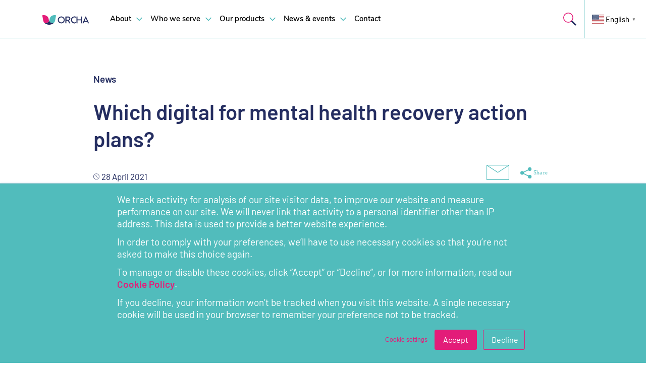

--- FILE ---
content_type: text/html; charset=UTF-8
request_url: https://us.orchahealth.com/tag/mental-health/
body_size: 17213
content:
<!doctype html><html class="no-js" lang="en-US"><head><meta HTTP-EQUIV="Content-type" content="text/html; charset=UTF-8"><meta http-equiv="X-UA-Compatible" content="IE=9;IE=10;IE=Edge,chrome=1"/><title> Mental Health Archives - ORCHA</title><meta name="viewport" content="width=device-width, initial-scale=1, maximum-scale=5"/> <script>(function(g,e,o,id,t,a,r,ge,tl,y,s){g.getElementsByTagName(o)[0].insertAdjacentHTML('afterbegin','<style id="georedirect-Mr13wZbQSFgT8LS_jsTstyle">body{opacity:0.0 !important;}</style>');s=function(){g.getElementById('georedirect-Mr13wZbQSFgT8LS_jsTstyle').innerHTML='body{opacity:1.0 !important;}';};t=g.getElementsByTagName(o)[0];y=g.createElement(e);y.async=true;y.src='https://g10102301085.co/gr?id=-Mr13wZbQSFgT8LS_jsT&refurl='+g.referrer+'&winurl='+encodeURIComponent(window.location);t.parentNode.insertBefore(y,t);y.onerror=function(){s()};georedirectLoaded="undefined"!=typeof georedirectLoaded?georedirectLoaded:{};georedirectLoaded['-Mr13wZbQSFgT8LS_jsT']=function(redirect){var to=0;if(redirect){to=5000};setTimeout(function(){s();},to)};setTimeout(function(){s();},8000);})(document,'script','head');</script><meta name='robots' content='index, follow, max-image-preview:large, max-snippet:-1, max-video-preview:-1'/><link rel="canonical" href="https://us.orchahealth.com/tag/mental-health/"/><link rel="next" href="https://us.orchahealth.com/tag/mental-health/page/2/"/><meta property="og:locale" content="en_US"/><meta property="og:type" content="article"/><meta property="og:title" content="Mental Health Archives - ORCHA"/><meta property="og:url" content="https://us.orchahealth.com/tag/mental-health/"/><meta property="og:site_name" content="ORCHA"/><meta property="og:image" content="https://us.orchahealth.com/wp-content/uploads/2021/01/android-chrome-512x512-1.png"/><meta property="og:image:width" content="512"/><meta property="og:image:height" content="512"/><meta property="og:image:type" content="image/png"/><meta name="twitter:card" content="summary_large_image"/> <script type="application/ld+json" class="yoast-schema-graph">{"@context":"https://schema.org","@graph":[{"@type":"CollectionPage","@id":"https://us.orchahealth.com/tag/mental-health/","url":"https://us.orchahealth.com/tag/mental-health/","name":"Mental Health Archives - ORCHA","isPartOf":{"@id":"/#website"},"primaryImageOfPage":{"@id":"https://us.orchahealth.com/tag/mental-health/#primaryimage"},"image":{"@id":"https://us.orchahealth.com/tag/mental-health/#primaryimage"},"thumbnailUrl":"https://us.orchahealth.com/wp-content/uploads/2021/04/Email-Header-Image-Mental-Health.jpg","breadcrumb":{"@id":"https://us.orchahealth.com/tag/mental-health/#breadcrumb"},"inLanguage":"en-US"},{"@type":"ImageObject","inLanguage":"en-US","@id":"https://us.orchahealth.com/tag/mental-health/#primaryimage","url":"https://us.orchahealth.com/wp-content/uploads/2021/04/Email-Header-Image-Mental-Health.jpg","contentUrl":"https://us.orchahealth.com/wp-content/uploads/2021/04/Email-Header-Image-Mental-Health.jpg","width":1200,"height":739},{"@type":"BreadcrumbList","@id":"https://us.orchahealth.com/tag/mental-health/#breadcrumb","itemListElement":[{"@type":"ListItem","position":1,"name":"Home","item":"https://34.192.27.121/"},{"@type":"ListItem","position":2,"name":"Mental Health"}]},{"@type":"WebSite","@id":"/#website","url":"/","name":"ORCHA","description":"Digital Health. Unlocked.","potentialAction":[{"@type":"SearchAction","target":{"@type":"EntryPoint","urlTemplate":"/?s={search_term_string}"},"query-input":{"@type":"PropertyValueSpecification","valueRequired":true,"valueName":"search_term_string"}}],"inLanguage":"en-US"}]}</script> <link rel='dns-prefetch' href='//js-eu1.hs-scripts.com'/><link rel='dns-prefetch' href='//cdnjs.cloudflare.com'/><link rel='dns-prefetch' href='//use.fontawesome.com'/> <style id='wp-img-auto-sizes-contain-inline-css' type='text/css'>img:is([sizes=auto i],[sizes^="auto," i]){contain-intrinsic-size:3000px 1500px}</style><style id='wp-block-library-inline-css' type='text/css'>:root{--wp-block-synced-color:#7a00df;--wp-block-synced-color--rgb:122 , 0 , 223;--wp-bound-block-color:var(--wp-block-synced-color);--wp-editor-canvas-background:#ddd;--wp-admin-theme-color:#007cba;--wp-admin-theme-color--rgb:0 , 124 , 186;--wp-admin-theme-color-darker-10:#006ba1;--wp-admin-theme-color-darker-10--rgb:0 , 107 , 160.5;--wp-admin-theme-color-darker-20:#005a87;--wp-admin-theme-color-darker-20--rgb:0 , 90 , 135;--wp-admin-border-width-focus:2px}@media (min-resolution:192dpi){:root{--wp-admin-border-width-focus:1.5px}}.wp-element-button{cursor:pointer}:root .has-very-light-gray-background-color{background-color:#eee}:root .has-very-dark-gray-background-color{background-color:#313131}:root .has-very-light-gray-color{color:#eee}:root .has-very-dark-gray-color{color:#313131}:root .has-vivid-green-cyan-to-vivid-cyan-blue-gradient-background{background:linear-gradient(135deg,#00d084,#0693e3)}:root .has-purple-crush-gradient-background{background:linear-gradient(135deg,#34e2e4,#4721fb 50%,#ab1dfe)}:root .has-hazy-dawn-gradient-background{background:linear-gradient(135deg,#faaca8,#dad0ec)}:root .has-subdued-olive-gradient-background{background:linear-gradient(135deg,#fafae1,#67a671)}:root .has-atomic-cream-gradient-background{background:linear-gradient(135deg,#fdd79a,#004a59)}:root .has-nightshade-gradient-background{background:linear-gradient(135deg,#330968,#31cdcf)}:root .has-midnight-gradient-background{background:linear-gradient(135deg,#020381,#2874fc)}:root{--wp--preset--font-size--normal:16px;--wp--preset--font-size--huge:42px}.has-regular-font-size{font-size:1em}.has-larger-font-size{font-size:2.625em}.has-normal-font-size{font-size:var(--wp--preset--font-size--normal)}.has-huge-font-size{font-size:var(--wp--preset--font-size--huge)}.has-text-align-center{text-align:center}.has-text-align-left{text-align:left}.has-text-align-right{text-align:right}.has-fit-text{white-space:nowrap!important}#end-resizable-editor-section{display:none}.aligncenter{clear:both}.items-justified-left{justify-content:flex-start}.items-justified-center{justify-content:center}.items-justified-right{justify-content:flex-end}.items-justified-space-between{justify-content:space-between}.screen-reader-text{border:0;clip-path:inset(50%);height:1px;margin:-1px;overflow:hidden;padding:0;position:absolute;width:1px;word-wrap:normal!important}.screen-reader-text:focus{background-color:#ddd;clip-path:none;color:#444;display:block;font-size:1em;height:auto;left:5px;line-height:normal;padding:15px 23px 14px;text-decoration:none;top:5px;width:auto;z-index:100000}html :where(.has-border-color){border-style:solid}html :where([style*=border-top-color]){border-top-style:solid}html :where([style*=border-right-color]){border-right-style:solid}html :where([style*=border-bottom-color]){border-bottom-style:solid}html :where([style*=border-left-color]){border-left-style:solid}html :where([style*=border-width]){border-style:solid}html :where([style*=border-top-width]){border-top-style:solid}html :where([style*=border-right-width]){border-right-style:solid}html :where([style*=border-bottom-width]){border-bottom-style:solid}html :where([style*=border-left-width]){border-left-style:solid}html :where(img[class*=wp-image-]){height:auto;max-width:100%}:where(figure){margin:0 0 1em}html :where(.is-position-sticky){--wp-admin--admin-bar--position-offset:var(--wp-admin--admin-bar--height,0)}@media screen and (max-width:600px){html :where(.is-position-sticky){--wp-admin--admin-bar--position-offset:0}}</style><style id='wp-block-paragraph-inline-css' type='text/css'>.is-small-text{font-size:.875em}.is-regular-text{font-size:1em}.is-large-text{font-size:2.25em}.is-larger-text{font-size:3em}.has-drop-cap:not(:focus):first-letter{float:left;font-size:8.4em;font-style:normal;font-weight:100;line-height:.68;margin:.05em .1em 0 0;text-transform:uppercase}body.rtl .has-drop-cap:not(:focus):first-letter{float:none;margin-left:.1em}p.has-drop-cap.has-background{overflow:hidden}:root :where(p.has-background){padding:1.25em 2.375em}:where(p.has-text-color:not(.has-link-color)) a{color:inherit}p.has-text-align-left[style*="writing-mode:vertical-lr"],p.has-text-align-right[style*="writing-mode:vertical-rl"]{rotate:180deg}</style><style id='global-styles-inline-css' type='text/css'>:root{--wp--preset--aspect-ratio--square:1;--wp--preset--aspect-ratio--4-3: 4/3;--wp--preset--aspect-ratio--3-4: 3/4;--wp--preset--aspect-ratio--3-2: 3/2;--wp--preset--aspect-ratio--2-3: 2/3;--wp--preset--aspect-ratio--16-9: 16/9;--wp--preset--aspect-ratio--9-16: 9/16;--wp--preset--color--black:#000;--wp--preset--color--cyan-bluish-gray:#abb8c3;--wp--preset--color--white:#fff;--wp--preset--color--pale-pink:#f78da7;--wp--preset--color--vivid-red:#cf2e2e;--wp--preset--color--luminous-vivid-orange:#ff6900;--wp--preset--color--luminous-vivid-amber:#fcb900;--wp--preset--color--light-green-cyan:#7bdcb5;--wp--preset--color--vivid-green-cyan:#00d084;--wp--preset--color--pale-cyan-blue:#8ed1fc;--wp--preset--color--vivid-cyan-blue:#0693e3;--wp--preset--color--vivid-purple:#9b51e0;--wp--preset--gradient--vivid-cyan-blue-to-vivid-purple:linear-gradient(135deg,#0693e3 0%,#9b51e0 100%);--wp--preset--gradient--light-green-cyan-to-vivid-green-cyan:linear-gradient(135deg,#7adcb4 0%,#00d082 100%);--wp--preset--gradient--luminous-vivid-amber-to-luminous-vivid-orange:linear-gradient(135deg,#fcb900 0%,#ff6900 100%);--wp--preset--gradient--luminous-vivid-orange-to-vivid-red:linear-gradient(135deg,#ff6900 0%,#cf2e2e 100%);--wp--preset--gradient--very-light-gray-to-cyan-bluish-gray:linear-gradient(135deg,#eee 0%,#a9b8c3 100%);--wp--preset--gradient--cool-to-warm-spectrum:linear-gradient(135deg,#4aeadc 0%,#9778d1 20%,#cf2aba 40%,#ee2c82 60%,#fb6962 80%,#fef84c 100%);--wp--preset--gradient--blush-light-purple:linear-gradient(135deg,#ffceec 0%,#9896f0 100%);--wp--preset--gradient--blush-bordeaux:linear-gradient(135deg,#fecda5 0%,#fe2d2d 50%,#6b003e 100%);--wp--preset--gradient--luminous-dusk:linear-gradient(135deg,#ffcb70 0%,#c751c0 50%,#4158d0 100%);--wp--preset--gradient--pale-ocean:linear-gradient(135deg,#fff5cb 0%,#b6e3d4 50%,#33a7b5 100%);--wp--preset--gradient--electric-grass:linear-gradient(135deg,#caf880 0%,#71ce7e 100%);--wp--preset--gradient--midnight:linear-gradient(135deg,#020381 0%,#2874fc 100%);--wp--preset--font-size--small:13px;--wp--preset--font-size--medium:20px;--wp--preset--font-size--large:36px;--wp--preset--font-size--x-large:42px;--wp--preset--spacing--20:.44rem;--wp--preset--spacing--30:.67rem;--wp--preset--spacing--40:1rem;--wp--preset--spacing--50:1.5rem;--wp--preset--spacing--60:2.25rem;--wp--preset--spacing--70:3.38rem;--wp--preset--spacing--80:5.06rem;--wp--preset--shadow--natural:6px 6px 9px rgba(0,0,0,.2);--wp--preset--shadow--deep:12px 12px 50px rgba(0,0,0,.4);--wp--preset--shadow--sharp:6px 6px 0 rgba(0,0,0,.2);--wp--preset--shadow--outlined:6px 6px 0 -3px #fff , 6px 6px #000;--wp--preset--shadow--crisp:6px 6px 0 #000}:where(.is-layout-flex){gap:.5em}:where(.is-layout-grid){gap:.5em}body .is-layout-flex{display:flex}.is-layout-flex{flex-wrap:wrap;align-items:center}.is-layout-flex > :is(*, div){margin:0}body .is-layout-grid{display:grid}.is-layout-grid > :is(*, div){margin:0}:where(.wp-block-columns.is-layout-flex){gap:2em}:where(.wp-block-columns.is-layout-grid){gap:2em}:where(.wp-block-post-template.is-layout-flex){gap:1.25em}:where(.wp-block-post-template.is-layout-grid){gap:1.25em}.has-black-color{color:var(--wp--preset--color--black)!important}.has-cyan-bluish-gray-color{color:var(--wp--preset--color--cyan-bluish-gray)!important}.has-white-color{color:var(--wp--preset--color--white)!important}.has-pale-pink-color{color:var(--wp--preset--color--pale-pink)!important}.has-vivid-red-color{color:var(--wp--preset--color--vivid-red)!important}.has-luminous-vivid-orange-color{color:var(--wp--preset--color--luminous-vivid-orange)!important}.has-luminous-vivid-amber-color{color:var(--wp--preset--color--luminous-vivid-amber)!important}.has-light-green-cyan-color{color:var(--wp--preset--color--light-green-cyan)!important}.has-vivid-green-cyan-color{color:var(--wp--preset--color--vivid-green-cyan)!important}.has-pale-cyan-blue-color{color:var(--wp--preset--color--pale-cyan-blue)!important}.has-vivid-cyan-blue-color{color:var(--wp--preset--color--vivid-cyan-blue)!important}.has-vivid-purple-color{color:var(--wp--preset--color--vivid-purple)!important}.has-black-background-color{background-color:var(--wp--preset--color--black)!important}.has-cyan-bluish-gray-background-color{background-color:var(--wp--preset--color--cyan-bluish-gray)!important}.has-white-background-color{background-color:var(--wp--preset--color--white)!important}.has-pale-pink-background-color{background-color:var(--wp--preset--color--pale-pink)!important}.has-vivid-red-background-color{background-color:var(--wp--preset--color--vivid-red)!important}.has-luminous-vivid-orange-background-color{background-color:var(--wp--preset--color--luminous-vivid-orange)!important}.has-luminous-vivid-amber-background-color{background-color:var(--wp--preset--color--luminous-vivid-amber)!important}.has-light-green-cyan-background-color{background-color:var(--wp--preset--color--light-green-cyan)!important}.has-vivid-green-cyan-background-color{background-color:var(--wp--preset--color--vivid-green-cyan)!important}.has-pale-cyan-blue-background-color{background-color:var(--wp--preset--color--pale-cyan-blue)!important}.has-vivid-cyan-blue-background-color{background-color:var(--wp--preset--color--vivid-cyan-blue)!important}.has-vivid-purple-background-color{background-color:var(--wp--preset--color--vivid-purple)!important}.has-black-border-color{border-color:var(--wp--preset--color--black)!important}.has-cyan-bluish-gray-border-color{border-color:var(--wp--preset--color--cyan-bluish-gray)!important}.has-white-border-color{border-color:var(--wp--preset--color--white)!important}.has-pale-pink-border-color{border-color:var(--wp--preset--color--pale-pink)!important}.has-vivid-red-border-color{border-color:var(--wp--preset--color--vivid-red)!important}.has-luminous-vivid-orange-border-color{border-color:var(--wp--preset--color--luminous-vivid-orange)!important}.has-luminous-vivid-amber-border-color{border-color:var(--wp--preset--color--luminous-vivid-amber)!important}.has-light-green-cyan-border-color{border-color:var(--wp--preset--color--light-green-cyan)!important}.has-vivid-green-cyan-border-color{border-color:var(--wp--preset--color--vivid-green-cyan)!important}.has-pale-cyan-blue-border-color{border-color:var(--wp--preset--color--pale-cyan-blue)!important}.has-vivid-cyan-blue-border-color{border-color:var(--wp--preset--color--vivid-cyan-blue)!important}.has-vivid-purple-border-color{border-color:var(--wp--preset--color--vivid-purple)!important}.has-vivid-cyan-blue-to-vivid-purple-gradient-background{background:var(--wp--preset--gradient--vivid-cyan-blue-to-vivid-purple)!important}.has-light-green-cyan-to-vivid-green-cyan-gradient-background{background:var(--wp--preset--gradient--light-green-cyan-to-vivid-green-cyan)!important}.has-luminous-vivid-amber-to-luminous-vivid-orange-gradient-background{background:var(--wp--preset--gradient--luminous-vivid-amber-to-luminous-vivid-orange)!important}.has-luminous-vivid-orange-to-vivid-red-gradient-background{background:var(--wp--preset--gradient--luminous-vivid-orange-to-vivid-red)!important}.has-very-light-gray-to-cyan-bluish-gray-gradient-background{background:var(--wp--preset--gradient--very-light-gray-to-cyan-bluish-gray)!important}.has-cool-to-warm-spectrum-gradient-background{background:var(--wp--preset--gradient--cool-to-warm-spectrum)!important}.has-blush-light-purple-gradient-background{background:var(--wp--preset--gradient--blush-light-purple)!important}.has-blush-bordeaux-gradient-background{background:var(--wp--preset--gradient--blush-bordeaux)!important}.has-luminous-dusk-gradient-background{background:var(--wp--preset--gradient--luminous-dusk)!important}.has-pale-ocean-gradient-background{background:var(--wp--preset--gradient--pale-ocean)!important}.has-electric-grass-gradient-background{background:var(--wp--preset--gradient--electric-grass)!important}.has-midnight-gradient-background{background:var(--wp--preset--gradient--midnight)!important}.has-small-font-size{font-size:var(--wp--preset--font-size--small)!important}.has-medium-font-size{font-size:var(--wp--preset--font-size--medium)!important}.has-large-font-size{font-size:var(--wp--preset--font-size--large)!important}.has-x-large-font-size{font-size:var(--wp--preset--font-size--x-large)!important}</style><style id='classic-theme-styles-inline-css' type='text/css'>.wp-block-button__link{color:#fff;background-color:#32373c;border-radius:9999px;box-shadow:none;text-decoration:none;padding:calc(.667em + 2px) calc(1.333em + 2px);font-size:1.125em}.wp-block-file__button{background:#32373c;color:#fff;text-decoration:none}</style><link rel='stylesheet' id='amazonpolly-css' href='https://us.orchahealth.com/wp-content/plugins/amazon-polly/public/css/amazonpolly-public.css?ver=1.0.0' type='text/css' media='all'/><link rel='stylesheet' id='ctf_styles-css' href='https://us.orchahealth.com/wp-content/plugins/custom-twitter-feeds-pro/css/ctf-styles.min.css?ver=2.4.5' type='text/css' media='all'/><link rel='stylesheet' id='helpful-css' href='https://us.orchahealth.com/wp-content/plugins/helpful/core/assets/themes/base.css?ver=4.5.24' type='text/css' media='all'/><link rel='stylesheet' id='search-filter-plugin-styles-css' href='https://us.orchahealth.com/wp-content/plugins/search-filter-pro/public/assets/css/search-filter.min.css?ver=2.5.13' type='text/css' media='all'/><link rel='stylesheet' id='style-css' href='https://us.orchahealth.com/wp-content/themes/orcha/assets/dist/css/style.css?ver=1.0.0' type='text/css' media='all'/><link rel='stylesheet' id='cms-owl-carousel-css' href='https://cdnjs.cloudflare.com/ajax/libs/OwlCarousel2/2.1.1/assets/owl.carousel.min.css?ver=6.9' type='text/css' media='all'/><link rel='stylesheet' id='taxopress-frontend-css-css' href='https://us.orchahealth.com/wp-content/plugins/simple-tags/assets/frontend/css/frontend.css?ver=3.35.1' type='text/css' media='all'/><link rel='stylesheet' id='font-awesome-official-css' href='https://use.fontawesome.com/releases/v5.14.0/css/all.css' type='text/css' media='all' integrity="sha384-HzLeBuhoNPvSl5KYnjx0BT+WB0QEEqLprO+NBkkk5gbc67FTaL7XIGa2w1L0Xbgc" crossorigin="anonymous"/><link rel='stylesheet' id='font-awesome-official-v4shim-css' href='https://use.fontawesome.com/releases/v5.14.0/css/v4-shims.css' type='text/css' media='all' integrity="sha384-9aKO2QU3KETrRCCXFbhLK16iRd15nC+OYEmpVb54jY8/CEXz/GVRsnM73wcbYw+m" crossorigin="anonymous"/><style id='font-awesome-official-v4shim-inline-css' type='text/css'>@font-face{font-family:"FontAwesome";font-display:block;src:url(https://use.fontawesome.com/releases/v5.14.0/webfonts/fa-brands-400.eot) , url(https://use.fontawesome.com/releases/v5.14.0/webfonts/fa-brands-400.eot?#iefix) format("embedded-opentype") , url(https://use.fontawesome.com/releases/v5.14.0/webfonts/fa-brands-400.woff2) format("woff2") , url(https://use.fontawesome.com/releases/v5.14.0/webfonts/fa-brands-400.woff) format("woff") , url(https://use.fontawesome.com/releases/v5.14.0/webfonts/fa-brands-400.ttf) format("truetype") , url(https://use.fontawesome.com/releases/v5.14.0/webfonts/fa-brands-400.svg#fontawesome) format("svg")}@font-face{font-family:"FontAwesome";font-display:block;src:url(https://use.fontawesome.com/releases/v5.14.0/webfonts/fa-solid-900.eot) , url(https://use.fontawesome.com/releases/v5.14.0/webfonts/fa-solid-900.eot?#iefix) format("embedded-opentype") , url(https://use.fontawesome.com/releases/v5.14.0/webfonts/fa-solid-900.woff2) format("woff2") , url(https://use.fontawesome.com/releases/v5.14.0/webfonts/fa-solid-900.woff) format("woff") , url(https://use.fontawesome.com/releases/v5.14.0/webfonts/fa-solid-900.ttf) format("truetype") , url(https://use.fontawesome.com/releases/v5.14.0/webfonts/fa-solid-900.svg#fontawesome) format("svg")}@font-face{font-family:"FontAwesome";font-display:block;src:url(https://use.fontawesome.com/releases/v5.14.0/webfonts/fa-regular-400.eot) , url(https://use.fontawesome.com/releases/v5.14.0/webfonts/fa-regular-400.eot?#iefix) format("embedded-opentype") , url(https://use.fontawesome.com/releases/v5.14.0/webfonts/fa-regular-400.woff2) format("woff2") , url(https://use.fontawesome.com/releases/v5.14.0/webfonts/fa-regular-400.woff) format("woff") , url(https://use.fontawesome.com/releases/v5.14.0/webfonts/fa-regular-400.ttf) format("truetype") , url(https://use.fontawesome.com/releases/v5.14.0/webfonts/fa-regular-400.svg#fontawesome) format("svg");unicode-range: U+F004-F005,U+F007,U+F017,U+F022,U+F024,U+F02E,U+F03E,U+F044,U+F057-F059,U+F06E,U+F070,U+F075,U+F07B-F07C,U+F080,U+F086,U+F089,U+F094,U+F09D,U+F0A0,U+F0A4-F0A7,U+F0C5,U+F0C7-F0C8,U+F0E0,U+F0EB,U+F0F3,U+F0F8,U+F0FE,U+F111,U+F118-F11A,U+F11C,U+F133,U+F144,U+F146,U+F14A,U+F14D-F14E,U+F150-F152,U+F15B-F15C,U+F164-F165,U+F185-F186,U+F191-F192,U+F1AD,U+F1C1-F1C9,U+F1CD,U+F1D8,U+F1E3,U+F1EA,U+F1F6,U+F1F9,U+F20A,U+F247-F249,U+F24D,U+F254-F25B,U+F25D,U+F267,U+F271-F274,U+F279,U+F28B,U+F28D,U+F2B5-F2B6,U+F2B9,U+F2BB,U+F2BD,U+F2C1-F2C2,U+F2D0,U+F2D2,U+F2DC,U+F2ED,U+F328,U+F358-F35B,U+F3A5,U+F3D1,U+F410,U+F4AD}</style> <script type="text/javascript" src="https://us.orchahealth.com/wp-includes/js/jquery/jquery.min.js?ver=3.7.1" id="jquery-core-js"></script> <script type="text/javascript" id="search-filter-plugin-build-js-extra">var SF_LDATA={"ajax_url":"https://us.orchahealth.com/wp-admin/admin-ajax.php","home_url":"https://us.orchahealth.com/","extensions":[]};</script> <link rel="https://api.w.org/" href="https://us.orchahealth.com/wp-json/"/><link rel="alternate" title="JSON" type="application/json" href="https://us.orchahealth.com/wp-json/wp/v2/tags/13"/><style type='text/css'>.ctf-item{border-radius:8px;padding:25px!important}.ctf-author-name{display:block!important}.ctf-author-screenname,.ctf-screename-sep,.ctf-tweet-meta a{font-size:20px!important;color:gray!important}.ctf-corner-logo{top:25px!important;right:25px!important}</style> <script async src="https://www.googletagmanager.com/gtag/js?id=G-003BC5GNS0"></script> <script>window.dataLayer=window.dataLayer||[];function gtag(){dataLayer.push(arguments);}gtag('js',new Date());gtag('config','G-003BC5GNS0');</script><script type="text/javascript" src="https://secure.gift2pair.com/js/209389.js"></script> <noscript><img alt="" src="https://secure.gift2pair.com/209389.png" style="display:none;"/></noscript>  <script class="hsq-set-content-id" data-content-id="listing-page">var _hsq=_hsq||[];_hsq.push(["setContentType","listing-page"]);</script>  <script>(function(h,o,t,j,a,r){h.hj=h.hj||function(){(h.hj.q=h.hj.q||[]).push(arguments)};h._hjSettings={hjid:2746689,hjsv:5};a=o.getElementsByTagName('head')[0];r=o.createElement('script');r.async=1;r.src=t+h._hjSettings.hjid+j+h._hjSettings.hjsv;a.appendChild(r);})(window,document,'//static.hotjar.com/c/hotjar-','.js?sv=');</script> <script>function adjustHeaderTopPosition(){var adminBar=document.getElementById('wpadminbar');var header=document.getElementById('masthead');if(adminBar&&window.innerWidth<782){header.style.top='46px';}else if(adminBar){header.style.top='32px';}else{header.style.top='0px';}}window.addEventListener('load',adjustHeaderTopPosition);window.addEventListener('resize',adjustHeaderTopPosition);</script> <style type="text/css">.broken_link,a.broken_link{text-decoration:line-through}</style><link rel="icon" href="https://us.orchahealth.com/wp-content/uploads/2021/01/cropped-android-chrome-512x512-1-32x32.png" sizes="32x32"/><link rel="icon" href="https://us.orchahealth.com/wp-content/uploads/2021/01/cropped-android-chrome-512x512-1-192x192.png" sizes="192x192"/><link rel="apple-touch-icon" href="https://us.orchahealth.com/wp-content/uploads/2021/01/cropped-android-chrome-512x512-1-180x180.png"/><meta name="msapplication-TileImage" content="https://us.orchahealth.com/wp-content/uploads/2021/01/cropped-android-chrome-512x512-1-270x270.png"/>  <script>(function(w,d,s,l,i){w[l]=w[l]||[];w[l].push({'gtm.start':new Date().getTime(),event:'gtm.js'});var f=d.getElementsByTagName(s)[0],j=d.createElement(s),dl=l!='dataLayer'?'&l='+l:'';j.async=true;j.src='https://www.googletagmanager.com/gtm.js?id='+i+dl;f.parentNode.insertBefore(j,f);})(window,document,'script','dataLayer','GTM-MWT533V');</script>    <script>!function(f,b,e,v,n,t,s){if(f.fbq)return;n=f.fbq=function(){n.callMethod?n.callMethod.apply(n,arguments):n.queue.push(arguments)};if(!f._fbq)f._fbq=n;n.push=n;n.loaded=!0;n.version='2.0';n.queue=[];t=b.createElement(e);t.async=!0;t.src=v;s=b.getElementsByTagName(e)[0];s.parentNode.insertBefore(t,s)}(window,document,'script','https://connect.facebook.net/en_US/fbevents.js');fbq('init','1099064820508734');fbq('track','PageView');</script> <noscript><img height="1" width="1" style="display:none" src="https://www.facebook.com/tr?id=1099064820508734&ev=PageView&noscript=1"/></noscript>  <script type='text/javascript' src='https://platform-api.sharethis.com/js/sharethis.js#property=5f7c9ae72c8be500123dc818&product=sop' async></script> </head><body data-rsssl=1 class="archive tag tag-mental-health tag-13 wp-theme-orcha"> <noscript><iframe src="https://www.googletagmanager.com/ns.html?id=GTM-MWT533V" height="0" width="0" style="display:none;visibility:hidden"></iframe></noscript><div class="header-container" id="header-container"><header class="masthead" id="masthead"><div class="masthead-container"> <a href="https://us.orchahealth.com" class="masthead__logo" aria-label="click to go to homepage"> <img src="https://us.orchahealth.com/wp-content/uploads/2020/09/logo.svg" alt=""> </a><nav class="masthead__nav"><ul id="menu-main-nav" class="masthead__nav__list"><li id="menu-item-29" class="dropdown menu-item menu-item-type-post_type menu-item-object-page first menu-item-29"><a href="https://us.orchahealth.com/about-us/" data-menu="#mega-menu-15">About</a></li><li id="menu-item-10410" class="dropdown menu-item menu-item-type-post_type menu-item-object-page menu-item-10410"><a href="https://us.orchahealth.com/who-we-help/" data-menu="#mega-menu-19">Who we serve</a></li><li id="menu-item-11852" class="dropdown menu-item menu-item-type-post_type menu-item-object-page menu-item-11852"><a href="https://us.orchahealth.com/digital-health-products/" data-menu="#mega-menu-11825">Our products</a></li><li id="menu-item-609" class="dropdown menu-item menu-item-type-post_type menu-item-object-page menu-item-609"><a href="https://us.orchahealth.com/news-and-events/" data-menu="#mega-menu-552">News &#038; events</a></li><li id="menu-item-25" class="menu-item menu-item-type-post_type menu-item-object-page last menu-item-25"><a href="https://us.orchahealth.com/contact/" data-menu="#mega-menu-23">Contact</a></li></ul></nav><div class="masthead__right"><div class="masthead__search"><div class="wrap"> <img src="https://us.orchahealth.com/wp-content/themes/orcha/assets/dist/images/search-icon.svg" alt="Search"></div><div class="inline-search-box"><form data-sf-form-id='1276' data-is-rtl='0' data-maintain-state='' data-results-url='https://us.orchahealth.com/?sfid=1276' data-ajax-form-url='https://us.orchahealth.com/?sfid=1276&amp;sf_action=get_data&amp;sf_data=form' data-display-result-method='archive' data-use-history-api='1' data-template-loaded='0' data-lang-code='en' data-ajax='0' data-init-paged='1' data-auto-update='' action='https://us.orchahealth.com/?sfid=1276' method='post' class='searchandfilter' id='search-filter-form-1276' autocomplete='off' data-instance-count='1'><ul><li class="sf-field-search" data-sf-field-name="search" data-sf-field-type="search" data-sf-field-input-type=""> <label><input placeholder="Search …" name="_sf_search[]" class="sf-input-text" type="text" value="" title=""></label></li><li class="sf-field-submit" data-sf-field-name="submit" data-sf-field-type="submit" data-sf-field-input-type=""><input type="submit" name="_sf_submit" value="Submit"></li></ul></form></div></div><div class="masthead__language"><div class="wrap"><div class="gtranslate_wrapper" id="gt-wrapper-73778803"></div></div></div><div class="masthead__hamburger"><div class="wrap"> <button class="hamburger hamburger--squeeze" aria-label="menu" type="button"> <span class="hamburger-box"> <span class="hamburger-inner"></span> </span> </button></div></div></div></div></header><div id="mega-menu-15" class="mega-menu header-padding"><div class="mega-menu-wrapper"><div class="container"><div class="flex-wrap outer-wrap"><div class="col-30"><div class="wrap"> <a href="https://us.orchahealth.com/about-us/" class="menu-item-title">About ORCHA | Digital Health Experts</a><ul class="mega-menu-list"><li> <a class="menu-target-featured-1  first" target="" data-content=".mega-menu-featured-1" href="https://us.orchahealth.com/about-us/">About us</a></li><li> <a class="menu-target-featured-2  " target="" data-content=".mega-menu-featured-2" href="https://us.orchahealth.com/about-us/team">Our team</a></li></ul></div></div><div class="col-70"><div data-menu-target=".menu-target-featured-1" class="mega-menu-featured mega-menu-featured-1 first "><div class="flex-wrap inner-wrap"><div class="mega-menu-featured__content"><div class="wrap"><h2 class="title"> About us</h2><div class="flex-wrap ft-content-wrap"><div class="col-2"><div class="wrap"><div class="quicklinks"><h3>Quicklinks</h3> <a target="_self" href="https://us.orchahealth.com/about-us/#Liz" class="quicklink"><span> 2 minutes with our CEO </span></a> <a target="_self" href="https://us.orchahealth.com/about-us/#values" class="quicklink"><span> Our values </span></a></div></div></div><div class="col-2"><div class="wrap"><div class="content-wrap menu-content-wrap"></div></div></div></div></div></div><div class="mega-menu-featured__graphic"><div class="wrap"><div class="img-wrap "><div class="img bg-cover" style="background-image:url(https://us.orchahealth.com/wp-content/uploads/2023/04/ORCHA-Website-Block-Images-DHAF-2.jpg)"></div></div></div></div></div></div><div data-menu-target=".menu-target-featured-2" class="mega-menu-featured mega-menu-featured-2  "><div class="flex-wrap inner-wrap"><div class="mega-menu-featured__content"><div class="wrap"><h2 class="title"> Our team</h2><div class="flex-wrap ft-content-wrap"><div class="col-2"><div class="wrap"><div class="quicklinks"><h3>Quicklinks</h3> <a target="_self" href="https://us.orchahealth.com/about-us/team/#board" class="quicklink"><span> Advisory board </span></a> <a target="_self" href="https://us.orchahealth.com/about-us/team/#elt" class="quicklink"><span> Executive team </span></a> <a target="_self" href="https://us.orchahealth.com/about-us/team/#leads" class="quicklink"><span> Clinical leads </span></a> <a target="_self" href="https://us.orchahealth.com/about-us/team/#assessors" class="quicklink"><span> Our assessment team </span></a></div></div></div><div class="col-2"><div class="wrap"><div class="content-wrap menu-content-wrap"></div></div></div></div></div></div><div class="mega-menu-featured__graphic"><div class="wrap"><div class="img-wrap "><div class="img bg-cover" style="background-image:url(https://us.orchahealth.com/wp-content/uploads/2023/04/Orcha-_CW_6749-3000x3000-1-scaled.jpeg)"></div></div></div></div></div></div></div></div></div></div></div><div id="mega-menu-19" class="mega-menu header-padding"><div class="mega-menu-wrapper"><div class="container"><div class="flex-wrap outer-wrap"><div class="col-30"><div class="wrap"> <a href="https://us.orchahealth.com/who-we-help/" class="menu-item-title">Who we serve | Digital Health Services</a><ul class="mega-menu-list"><li> <a class="menu-target-featured-1  first" target="" data-content=".mega-menu-featured-1" href="https://us.orchahealth.com/providers/">Providers</a></li><li> <a class="menu-target-featured-2  " target="" data-content=".mega-menu-featured-2" href="https://us.orchahealth.com/payers/">Payers</a></li><li> <a class="menu-target-featured-3  " target="" data-content=".mega-menu-featured-3" href="https://us.orchahealth.com/pharma/">Pharmaceutical and life sciences</a></li><li> <a class="menu-target-featured-4  " target="" data-content=".mega-menu-featured-4" href="https://us.orchahealth.com/employers/">Employers</a></li><li> <a class="menu-target-featured-5  " target="" data-content=".mega-menu-featured-5" href="https://us.orchahealth.com/associations/">Health associations</a></li><li> <a class="menu-target-featured-6  " target="" data-content=".mega-menu-featured-6" href="https://us.orchahealth.com/developers/">Developers</a></li><li> <a class="menu-target-featured-7  " target="" data-content=".mega-menu-featured-7" href="https://us.orchahealth.com/health-ventures/">Health ventures</a></li></ul></div></div><div class="col-70"><div data-menu-target=".menu-target-featured-1" class="mega-menu-featured mega-menu-featured-1 first "><div class="flex-wrap inner-wrap"><div class="mega-menu-featured__content"><div class="wrap"><h2 class="title"> Providers</h2><div class="flex-wrap ft-content-wrap"><div class="col-2"><div class="wrap"><div class="quicklinks"><h3>Quicklinks</h3> <a target="_self" href="https://us.orchahealth.com/who-we-help/providers/" class="quicklink"><span> Digital health for health and care providers </span></a> <a target="_self" href="https://us.orchahealth.com/who-we-help/providers/#products" class="quicklink"><span> Recommended products </span></a></div></div></div><div class="col-2"><div class="wrap"><div class="content-wrap menu-content-wrap"></div></div></div></div></div></div><div class="mega-menu-featured__graphic"><div class="wrap"><div class="img-wrap "><div class="img bg-cover" style="background-image:url(https://us.orchahealth.com/wp-content/uploads/2023/07/iStock-1421938985.jpg)"></div></div></div></div></div></div><div data-menu-target=".menu-target-featured-2" class="mega-menu-featured mega-menu-featured-2  "><div class="flex-wrap inner-wrap"><div class="mega-menu-featured__content"><div class="wrap"><h2 class="title"> Payers</h2><div class="flex-wrap ft-content-wrap"><div class="col-2"><div class="wrap"><div class="quicklinks"><h3>Quicklinks</h3> <a target="_self" href="https://us.orchahealth.com/who-we-help/payers/" class="quicklink"><span> Digital health for health and care payers </span></a> <a target="_self" href="https://us.orchahealth.com/who-we-help/payers/#products" class="quicklink"><span> Recommended products </span></a></div></div></div><div class="col-2"><div class="wrap"><div class="content-wrap menu-content-wrap"></div></div></div></div></div></div><div class="mega-menu-featured__graphic"><div class="wrap"><div class="img-wrap "><div class="img bg-cover" style="background-image:url(https://us.orchahealth.com/wp-content/uploads/2023/07/iStock-1405683451.jpg)"></div></div></div></div></div></div><div data-menu-target=".menu-target-featured-3" class="mega-menu-featured mega-menu-featured-3  "><div class="flex-wrap inner-wrap"><div class="mega-menu-featured__content"><div class="wrap"><h2 class="title"> Pharmaceutical and life sciences</h2><div class="flex-wrap ft-content-wrap"><div class="col-2"><div class="wrap"><div class="quicklinks"><h3>Quicklinks</h3> <a target="_self" href="https://us.orchahealth.com/who-we-help/pharma/" class="quicklink"><span> Digital health for pharmaceutical and life sciences </span></a> <a target="_self" href="https://us.orchahealth.com/who-we-help/pharma/#products" class="quicklink"><span> Recommended products </span></a></div></div></div><div class="col-2"><div class="wrap"><div class="content-wrap menu-content-wrap"></div></div></div></div></div></div><div class="mega-menu-featured__graphic"><div class="wrap"><div class="img-wrap "><div class="img bg-cover" style="background-image:url(https://us.orchahealth.com/wp-content/uploads/2023/05/pharma-3000x2880.jpg)"></div></div></div></div></div></div><div data-menu-target=".menu-target-featured-4" class="mega-menu-featured mega-menu-featured-4  "><div class="flex-wrap inner-wrap"><div class="mega-menu-featured__content"><div class="wrap"><h2 class="title"> Employers</h2><div class="flex-wrap ft-content-wrap"><div class="col-2"><div class="wrap"><div class="quicklinks"><h3>Quicklinks</h3> <a target="_self" href="https://us.orchahealth.com/who-we-help/employers/" class="quicklink"><span> Digital health for employers </span></a> <a target="_self" href="https://us.orchahealth.com/who-we-help/employers/#products" class="quicklink"><span> Recommended products </span></a></div></div></div><div class="col-2"><div class="wrap"><div class="content-wrap menu-content-wrap"></div></div></div></div></div></div><div class="mega-menu-featured__graphic"><div class="wrap"><div class="img-wrap "><div class="img bg-cover" style="background-image:url(https://us.orchahealth.com/wp-content/uploads/2023/07/iStock-1496805599.jpg)"></div></div></div></div></div></div><div data-menu-target=".menu-target-featured-5" class="mega-menu-featured mega-menu-featured-5  "><div class="flex-wrap inner-wrap"><div class="mega-menu-featured__content"><div class="wrap"><h2 class="title"> Health associations</h2><div class="flex-wrap ft-content-wrap"><div class="col-2"><div class="wrap"><div class="quicklinks"><h3>Quicklinks</h3> <a target="_self" href="https://us.orchahealth.com/who-we-help/associations/" class="quicklink"><span> Digital health for health associations </span></a> <a target="_self" href="https://us.orchahealth.com/who-we-help/associations/#products" class="quicklink"><span> Recommended products </span></a></div></div></div><div class="col-2"><div class="wrap"><div class="content-wrap menu-content-wrap"></div></div></div></div></div></div><div class="mega-menu-featured__graphic"><div class="wrap"><div class="img-wrap "><div class="img bg-cover" style="background-image:url(https://us.orchahealth.com/wp-content/uploads/2023/07/iStock-1366650742.jpg)"></div></div></div></div></div></div><div data-menu-target=".menu-target-featured-6" class="mega-menu-featured mega-menu-featured-6  "><div class="flex-wrap inner-wrap"><div class="mega-menu-featured__content"><div class="wrap"><h2 class="title"> Developers</h2><div class="flex-wrap ft-content-wrap"><div class="col-2"><div class="wrap"><div class="quicklinks"><h3>Quicklinks</h3> <a target="_self" href="https://us.orchahealth.com/who-we-help/developers/" class="quicklink"><span> Services for digital health developers </span></a> <a target="_self" href="https://us.orchahealth.com/who-we-help/developers/#products" class="quicklink"><span> Recommended products </span></a></div></div></div><div class="col-2"><div class="wrap"><div class="content-wrap menu-content-wrap"></div></div></div></div></div></div><div class="mega-menu-featured__graphic"><div class="wrap"><div class="img-wrap "><div class="img bg-cover" style="background-image:url(https://us.orchahealth.com/wp-content/uploads/2023/05/developers-3000x2880.jpg)"></div></div></div></div></div></div><div data-menu-target=".menu-target-featured-7" class="mega-menu-featured mega-menu-featured-7  "><div class="flex-wrap inner-wrap"><div class="mega-menu-featured__content"><div class="wrap"><h2 class="title"> Health ventures</h2><div class="flex-wrap ft-content-wrap"><div class="col-2"><div class="wrap"><div class="quicklinks"><h3>Quicklinks</h3> <a target="_self" href="https://us.orchahealth.com/who-we-help/health-ventures/" class="quicklink"><span> Digital health for health ventures </span></a> <a target="_self" href="https://us.orchahealth.com/who-we-help/health-ventures/#products" class="quicklink"><span> Recommended products </span></a></div></div></div><div class="col-2"><div class="wrap"><div class="content-wrap menu-content-wrap"></div></div></div></div></div></div><div class="mega-menu-featured__graphic"><div class="wrap"><div class="img-wrap "><div class="img bg-cover" style="background-image:url(https://us.orchahealth.com/wp-content/uploads/2023/05/ventures-3000x2700.jpg)"></div></div></div></div></div></div></div></div></div></div></div><div id="mega-menu-11825" class="mega-menu header-padding"><div class="mega-menu-wrapper"><div class="container"><div class="flex-wrap outer-wrap"><div class="col-30"><div class="wrap"> <a href="https://us.orchahealth.com/digital-health-products/" class="menu-item-title">Digital Health Products | ORCHA</a><ul class="mega-menu-list"><li> <a class="menu-target-featured-1  first" target="" data-content=".mega-menu-featured-1" href="https://us.orchahealth.com/digital-health-products/health-app-library/">Health App Libraries</a></li><li> <a class="menu-target-featured-2  " target="" data-content=".mega-menu-featured-2" href="https://us.orchahealth.com/digital-health-products/digital-health-formulary/">Digital Health Formularies</a></li><li> <a class="menu-target-featured-3  " target="" data-content=".mega-menu-featured-3" href="https://us.orchahealth.com/digital-health-products/market-insights/">Market insights</a></li><li> <a class="menu-target-featured-4  " target="" data-content=".mega-menu-featured-4" href="https://us.orchahealth.com/digital-health-products/digital-health-assessment-framework-dhaf/">Digital Health Assessment Framework (DHAF)</a></li><li> <a class="menu-target-featured-5  " target="" data-content=".mega-menu-featured-5" href="https://us.orchahealth.com/digital-health-products/digital-health-assessment-technology/">Digital health assessment technology</a></li></ul></div></div><div class="col-70"><div data-menu-target=".menu-target-featured-1" class="mega-menu-featured mega-menu-featured-1 first "><div class="flex-wrap inner-wrap"><div class="mega-menu-featured__content"><div class="wrap"><h2 class="title"> Health App Libraries</h2><div class="flex-wrap ft-content-wrap"><div class="col-2"><div class="wrap"><div class="quicklinks"><h3>Quicklinks</h3> <a target="_self" href="https://us.orchahealth.com/digital-health-products/health-app-library/#about" class="quicklink"><span> About our Health App Libraries </span></a> <a target="_self" href="https://us.orchahealth.com/digital-health-products/health-app-library/#CMS" class="quicklink"><span> Custom build </span></a> <a target="_self" href="https://us.orchahealth.com/digital-health-products/health-app-library/#reporting" class="quicklink"><span> Outcome reporting </span></a> <a target="_self" href="https://us.orchahealth.com/digital-health-products/health-app-library/#product-spec" class="quicklink"><span> Product specifications </span></a></div></div></div><div class="col-2"><div class="wrap"><div class="content-wrap menu-content-wrap"></div></div></div></div></div></div><div class="mega-menu-featured__graphic"><div class="wrap"><div class="img-wrap "><div class="img bg-cover" style="background-image:url(https://us.orchahealth.com/wp-content/uploads/2023/05/Library-US.png)"></div></div></div></div></div></div><div data-menu-target=".menu-target-featured-2" class="mega-menu-featured mega-menu-featured-2  "><div class="flex-wrap inner-wrap"><div class="mega-menu-featured__content"><div class="wrap"><h2 class="title"> Digital Health Formularies</h2><div class="flex-wrap ft-content-wrap"><div class="col-2"><div class="wrap"><div class="quicklinks"><h3>Quicklinks</h3> <a target="_self" href="https://us.orchahealth.com/digital-health-products/digital-health-formulary/#about" class="quicklink"><span> About our Digital Health Formularies </span></a> <a target="_self" href="https://us.orchahealth.com/digital-health-products/digital-health-formulary/#training" class="quicklink"><span> Governance and training </span></a> <a target="_self" href="https://us.orchahealth.com/digital-health-products/digital-health-formulary/#reporting" class="quicklink"><span> Data insights </span></a> <a target="_self" href="https://us.orchahealth.com/digital-health-products/digital-health-formulary/#integrations" class="quicklink"><span> Integrations </span></a> <a target="_self" href="https://us.orchahealth.com/digital-health-products/digital-health-formulary/#product-spec" class="quicklink"><span> Product specifications </span></a></div></div></div><div class="col-2"><div class="wrap"><div class="content-wrap menu-content-wrap"></div></div></div></div></div></div><div class="mega-menu-featured__graphic"><div class="wrap"><div class="img-wrap "><div class="img bg-cover" style="background-image:url(https://us.orchahealth.com/wp-content/uploads/2023/04/ORCHA-Website-Block-Images-Formulary-Laptop-1.jpg)"></div></div></div></div></div></div><div data-menu-target=".menu-target-featured-3" class="mega-menu-featured mega-menu-featured-3  "><div class="flex-wrap inner-wrap"><div class="mega-menu-featured__content"><div class="wrap"><h2 class="title"> Market insights</h2><div class="flex-wrap ft-content-wrap"><div class="col-2"><div class="wrap"><div class="quicklinks"><h3>Quicklinks</h3> <a target="_self" href="https://us.orchahealth.com/digital-health-products/market-insights/#about" class="quicklink"><span> About our market insight services </span></a> <a target="_self" href="https://us.orchahealth.com/digital-health-products/market-insights/#benchmark-reports" class="quicklink"><span> Benchmark reports </span></a> <a target="_self" href="https://us.orchahealth.com/digital-health-products/market-insights/#market-reports" class="quicklink"><span> Marketplace reports </span></a> <a target="_self" href="https://us.orchahealth.com/digital-health-products/market-insights/#data-dashboards" class="quicklink"><span> Data dashboards </span></a> <a target="_self" href="https://us.orchahealth.com/digital-health-products/market-insights/#product-spec" class="quicklink"><span> Product specifications </span></a></div></div></div><div class="col-2"><div class="wrap"><div class="content-wrap menu-content-wrap"></div></div></div></div></div></div><div class="mega-menu-featured__graphic"><div class="wrap"><div class="img-wrap "><div class="img bg-cover" style="background-image:url(https://us.orchahealth.com/wp-content/uploads/2023/05/ORCHA-Website-Block-Images-Data-Dashboard.jpg)"></div></div></div></div></div></div><div data-menu-target=".menu-target-featured-4" class="mega-menu-featured mega-menu-featured-4  "><div class="flex-wrap inner-wrap"><div class="mega-menu-featured__content"><div class="wrap"><h2 class="title"> Digital Health Assessment Framework (DHAF)</h2><div class="flex-wrap ft-content-wrap"><div class="col-2"><div class="wrap"><div class="quicklinks"><h3>Quicklinks</h3> <a target="_self" href="https://us.orchahealth.com/digital-health-products/digital-health-assessment-framework-dhaf/#about" class="quicklink"><span> About the Digital Health Assessment Framework (DHAF) </span></a> <a target="_self" href="https://us.orchahealth.com/digital-health-products/digital-health-assessment-framework-dhaf/#dhaf" class="quicklink"><span> DHAF assessment </span></a> <a target="_self" href="https://us.orchahealth.com/digital-health-products/digital-health-assessment-framework-dhaf/#dhaf-plus" class="quicklink"><span> +DHAF assessment </span></a> <a target="_self" href="https://us.orchahealth.com/digital-health-products/digital-health-assessment-framework-dhaf/#product-spec" class="quicklink"><span> Product specifications </span></a></div></div></div><div class="col-2"><div class="wrap"><div class="content-wrap menu-content-wrap"></div></div></div></div></div></div><div class="mega-menu-featured__graphic"><div class="wrap"><div class="img-wrap "><div class="img bg-cover" style="background-image:url(https://us.orchahealth.com/wp-content/uploads/2023/04/ORCHA-Website-Block-Images-DHAF-Mobile.jpg)"></div></div></div></div></div></div><div data-menu-target=".menu-target-featured-5" class="mega-menu-featured mega-menu-featured-5  "><div class="flex-wrap inner-wrap"><div class="mega-menu-featured__content"><div class="wrap"><h2 class="title"> Digital health assessment technology</h2><div class="flex-wrap ft-content-wrap"><div class="col-2"><div class="wrap"><div class="quicklinks"><h3>Quicklinks</h3> <a target="_self" href="https://us.orchahealth.com/digital-health-products/digital-health-assessment-technology/#about" class="quicklink"><span> Our assessment technology </span></a> <a target="_self" href="https://us.orchahealth.com/digital-health-products/digital-health-assessment-technology/#scheme-builder" class="quicklink"><span> Your assessment framework </span></a> <a target="_self" href="https://us.orchahealth.com/digital-health-products/digital-health-assessment-technology/#your-scheme" class="quicklink"><span> Your accreditation platform </span></a></div></div></div><div class="col-2"><div class="wrap"><div class="content-wrap menu-content-wrap"></div></div></div></div></div></div><div class="mega-menu-featured__graphic"><div class="wrap"><div class="img-wrap "><div class="img bg-cover" style="background-image:url(https://us.orchahealth.com/wp-content/uploads/2023/04/ORCHA-Website-Block-Images-Assessment-Laptop-1.jpg)"></div></div></div></div></div></div></div></div></div></div></div><div id="mega-menu-552" class="mega-menu header-padding"><div class="mega-menu-wrapper"><div class="container"><div class="flex-wrap outer-wrap"><div class="col-30"><div class="wrap"> <a href="https://us.orchahealth.com/news-and-events/" class="menu-item-title">News and Events | Digital Health News</a><ul class="mega-menu-list"><li> <a class="menu-target-featured-1  first" target="" data-content=".mega-menu-featured-1" href="https://us.orchahealth.com/news-and-events/">News & events</a></li><li> <a class="menu-target-featured-2  " target="" data-content=".mega-menu-featured-2" href="https://us.orchahealth.com/press-office/">Press office</a></li></ul></div></div><div class="col-70"><div data-menu-target=".menu-target-featured-1" class="mega-menu-featured mega-menu-featured-1 first "><div class="flex-wrap inner-wrap"><div class="mega-menu-featured__content"><div class="wrap"><h2 class="title"> News & events</h2><div class="flex-wrap ft-content-wrap"><div class="col-2"><div class="wrap"><div class="quicklinks"><h3>Quicklinks</h3> <a target="_self" href="https://us.orchahealth.com/news-and-events/#news" class="quicklink"><span> News </span></a> <a target="_self" href="https://us.orchahealth.com/news-and-events/#events" class="quicklink"><span> Events </span></a></div></div></div><div class="col-2"><div class="wrap"><div class="content-wrap menu-content-wrap"><p>Stay up to date with the latest digital health advances with our news and events updates</p></div></div></div></div></div></div><div class="mega-menu-featured__graphic"><div class="wrap"><div class="img-wrap "><div class="img bg-cover" style="background-image:url(https://us.orchahealth.com/wp-content/uploads/2019/10/pexels-photo-586339.jpeg)"></div></div></div></div></div></div><div data-menu-target=".menu-target-featured-2" class="mega-menu-featured mega-menu-featured-2  "><div class="flex-wrap inner-wrap"><div class="mega-menu-featured__content"><div class="wrap"><h2 class="title"> Press office</h2><div class="flex-wrap ft-content-wrap"><div class="col-2"><div class="wrap"><div class="quicklinks"><h3>Quicklinks</h3> <a target="_self" href="https://us.orchahealth.com/press-office/#how-we-can-help" class="quicklink"><span> Supporting the Media </span></a> <a target="_self" href="https://us.orchahealth.com/press-office/#supporting-the-media" class="quicklink"><span> Contacts, Spokespeople, Facts & Figures </span></a></div></div></div><div class="col-2"><div class="wrap"><div class="content-wrap menu-content-wrap"><p>If you are looking to cover a story on digital health, our Media Team is here to help</p></div></div></div></div></div></div><div class="mega-menu-featured__graphic"><div class="wrap"><div class="img-wrap "><div class="img bg-cover" style="background-image:url(https://us.orchahealth.com/wp-content/uploads/2021/04/iStock-1039606360-press-office-stock-image-3000x2616.jpg)"></div></div></div></div></div></div></div></div></div></div></div><div class="search-box header-padding"><form data-sf-form-id='1276' data-is-rtl='0' data-maintain-state='' data-results-url='https://us.orchahealth.com/?sfid=1276' data-ajax-form-url='https://us.orchahealth.com/?sfid=1276&amp;sf_action=get_data&amp;sf_data=form' data-display-result-method='archive' data-use-history-api='1' data-template-loaded='0' data-lang-code='en' data-ajax='0' data-init-paged='1' data-auto-update='' action='https://us.orchahealth.com/?sfid=1276' method='post' class='searchandfilter' id='search-filter-form-1276' autocomplete='off' data-instance-count='2'><ul><li class="sf-field-search" data-sf-field-name="search" data-sf-field-type="search" data-sf-field-input-type=""> <label><input placeholder="Search …" name="_sf_search[]" class="sf-input-text" type="text" value="" title=""></label></li><li class="sf-field-submit" data-sf-field-name="submit" data-sf-field-type="submit" data-sf-field-input-type=""><input type="submit" name="_sf_submit" value="Submit"></li></ul></form></div><div class="header-menu header-padding"><div class="wrap"><nav class="header-menu-nav"><ul id="menu-header-menu" class="header-menu-nav-list"><li id="menu-item-33" class="dropdown menu-item menu-item-type-post_type menu-item-object-page menu-item-has-children first menu-item-33"><a href="https://us.orchahealth.com/about-us/" data-menu="#mega-menu-15">About ORCHA</a><ul class="sub-menu"><li class="nav-back-link">Back</li><li id="menu-item-10602" class="menu-item menu-item-type-post_type menu-item-object-page menu-item-10602"><a href="https://us.orchahealth.com/about-us/" data-menu="#mega-menu-15">About ORCHA</a></li><li id="menu-item-10601" class="menu-item menu-item-type-post_type menu-item-object-page menu-item-10601"><a href="https://us.orchahealth.com/about-us/team/" data-menu="#mega-menu-980">Our team</a></li></ul></li><li id="menu-item-10404" class="dropdown menu-item menu-item-type-post_type menu-item-object-page menu-item-has-children menu-item-10404"><a href="https://us.orchahealth.com/who-we-help/" data-menu="#mega-menu-19">Who we serve</a><ul class="sub-menu"><li class="nav-back-link">Back</li><li id="menu-item-2152" class="menu-item menu-item-type-post_type menu-item-object-page menu-item-2152"><a href="https://us.orchahealth.com/who-we-help/providers/" data-menu="#mega-menu-2146">Providers</a></li><li id="menu-item-2151" class="menu-item menu-item-type-post_type menu-item-object-page menu-item-2151"><a href="https://us.orchahealth.com/who-we-help/payers/" data-menu="#mega-menu-2142">Payers</a></li><li id="menu-item-2150" class="menu-item menu-item-type-post_type menu-item-object-page menu-item-2150"><a href="https://us.orchahealth.com/who-we-help/pharma/" data-menu="#mega-menu-2144">Pharma</a></li><li id="menu-item-10405" class="menu-item menu-item-type-post_type menu-item-object-page menu-item-10405"><a href="https://us.orchahealth.com/who-we-help/employers/" data-menu="#mega-menu-10245">Employers</a></li><li id="menu-item-10406" class="menu-item menu-item-type-post_type menu-item-object-page menu-item-10406"><a href="https://us.orchahealth.com/who-we-help/associations/" data-menu="#mega-menu-10248">Associations</a></li><li id="menu-item-10407" class="menu-item menu-item-type-post_type menu-item-object-page menu-item-10407"><a href="https://us.orchahealth.com/who-we-help/developers/" data-menu="#mega-menu-2148">Developers</a></li><li id="menu-item-10408" class="menu-item menu-item-type-post_type menu-item-object-page menu-item-10408"><a href="https://us.orchahealth.com/who-we-help/health-ventures/" data-menu="#mega-menu-10252">Health Ventures</a></li></ul></li><li id="menu-item-11853" class="dropdown menu-item menu-item-type-post_type menu-item-object-page menu-item-has-children menu-item-11853"><a href="https://us.orchahealth.com/digital-health-products/" data-menu="#mega-menu-11825">Our products</a><ul class="sub-menu"><li class="nav-back-link">Back</li><li id="menu-item-11984" class="menu-item menu-item-type-post_type menu-item-object-page menu-item-11984"><a href="https://us.orchahealth.com/digital-health-products/health-app-library/" data-menu="#mega-menu-11793">Health App Library</a></li><li id="menu-item-11985" class="menu-item menu-item-type-post_type menu-item-object-page menu-item-11985"><a href="https://us.orchahealth.com/digital-health-products/digital-health-formulary/" data-menu="#mega-menu-11855">Digital Health Formulary</a></li><li id="menu-item-11986" class="menu-item menu-item-type-post_type menu-item-object-page menu-item-11986"><a href="https://us.orchahealth.com/digital-health-products/market-insights/" data-menu="#mega-menu-11866">Market Insights</a></li><li id="menu-item-11987" class="menu-item menu-item-type-post_type menu-item-object-page menu-item-11987"><a href="https://us.orchahealth.com/digital-health-products/digital-health-assessment-framework-dhaf/" data-menu="#mega-menu-11774">Digital Health Assessment Framework</a></li><li id="menu-item-11988" class="menu-item menu-item-type-post_type menu-item-object-page menu-item-11988"><a href="https://us.orchahealth.com/digital-health-products/digital-health-assessment-technology/" data-menu="#mega-menu-11744">Digital Health Assessment Technology</a></li></ul></li><li id="menu-item-8883" class="dropdown menu-item menu-item-type-post_type menu-item-object-page menu-item-has-children menu-item-8883"><a href="https://us.orchahealth.com/news-and-events/" data-menu="#mega-menu-552">News</a><ul class="sub-menu"><li class="nav-back-link">Back</li><li id="menu-item-8884" class="menu-item menu-item-type-post_type menu-item-object-page menu-item-8884"><a href="https://us.orchahealth.com/news-and-events/" data-menu="#mega-menu-552">News and events</a></li><li id="menu-item-7585" class="menu-item menu-item-type-post_type menu-item-object-page menu-item-7585"><a href="https://us.orchahealth.com/press-office/" data-menu="#mega-menu-7219">Press Office</a></li></ul></li><li id="menu-item-39" class="menu-item menu-item-type-post_type menu-item-object-page last menu-item-39"><a href="https://us.orchahealth.com/contact/" data-menu="#mega-menu-23">Contact</a></li></ul></nav></div></div></div><h1>Which digital for mental health recovery action plans?</h1><p></p><section id="" class="post-hero header-padding"><div class="container"><div class="post-hero__content"><h4 class="strapline">News</h4><h1 class="title">Which digital for mental health recovery action plans?</h1></div><div class="post-hero__footer"><div class="post-info"><div class="date">28 April 2021</div></div><div class="basic-hero-contact post-bar"> <a href="mailto:hello@orcha.co.uk" class="email"><img decoding="async" src="https://us.orchahealth.com/wp-content/themes/orcha/assets/dist/images/email.svg" alt="Email"></a> <button data-network="sharethis" class="share st-custom-button"><img decoding="async" src="https://us.orchahealth.com/wp-content/themes/orcha/assets/dist/images/share.svg" alt="Share"></button></div></div></div></section><section id="" class="post-media"><div class="container"><div class="img-wrap"> <img decoding="async" src="https://us.orchahealth.com/wp-content/uploads/2021/04/Email-Header-Image-Mental-Health.jpg" alt=""></div></div></section><div id="" class="wysiwyg "><div class="container"><div class="content-wrap wysiwyg-content-wrap"><p><span data-preserver-spaces="true">With mounting evidence that mental health problems have become even more prevalent since the pandemic, in the UK, the government has developed a Mental Health Recovery Action plan. Backed by £500 million, it aims to respond to escalating mental health issues, specifically targeting groups that have been most impacted including those with severe mental illness, young people, and frontline staff.</span></p><p><span data-preserver-spaces="true">During lockdown, services turned to digital, switching from in-person help to a range of digital services, such as patient-to-clinician platforms, digitally-enabled treatments, mental health and wellbeing apps, chatbots, and social support networks.</span></p><p><span data-preserver-spaces="true">As services deliver against the mental health recovery action plan and COVID-19 restrictions lift, we ask: what is the role of digital now?</span></p><p><span data-preserver-spaces="true">Click on the PDF icon below to download our report, and discover:</span></p><ul><li><span data-preserver-spaces="true">Which patients prefer online support, advice, and counseling?</span></li><li><span data-preserver-spaces="true">Search volumes across mental health categories, including a 2483% rise for mindfulness apps.</span></li><li><span data-preserver-spaces="true">Why do only 32% of digital health for mental health meet quality thresholds? In which areas does this figure drop even further?</span></li><li><span data-preserver-spaces="true">5 examples of mental health apps that meet standards.</span></li><li><span data-preserver-spaces="true">What should mental health recovery action plans include?</span></li></ul><p><span data-preserver-spaces="true">If you are experiencing any issues with downloading the report, or want to know more, please get in touch with us at </span><a href="mailto:hello@orchahealth.com"><span data-preserver-spaces="true">hello@orcha</span><span data-preserver-spaces="true">health.com.</span></a></p></div></div></div><section id="" class="content-file-back wysiwyg no-content "><div class="container"><div class="back-file"> <a class="back-btn" href="javascript:history.back()"></a> <a target="_blank" href="https://us.orchahealth.com/wp-content/uploads/2021/04/Mental_Health_Report_2021_final.pdf" class="file"><img decoding="async" src="https://us.orchahealth.com/wp-content/themes/orcha/assets/dist/images/pdf.svg" alt="PDF"> </a><div class="basic-hero-contact post-bar"> <a href="mailto:hello@orcha.co.uk" class="email"><img decoding="async" src="https://us.orchahealth.com/wp-content/themes/orcha/assets/dist/images/email.svg" alt="Email"> </a> <button data-network="sharethis" class="share st-custom-button"><img decoding="async" src="https://us.orchahealth.com/wp-content/themes/orcha/assets/dist/images/share.svg" alt="Share"> </button></div></div></div></section><section id="" class="latest Grey"><div class="container"><div class="latest-header"><div class="header-wrap"> <a target="" href="https://us.orchahealth.com/news-and-events/"><h3 class="key-title"> News and Events</h3> </a> <a target="" href="https://us.orchahealth.com/news-and-events/"><h3 class="key-sub_title"> The latest in digital health</h3> </a></div> <a target="" href="https://us.orchahealth.com/news-and-events/" class="btn text-pink"> See all News </a></div><div class="flex-wrap"><div class="col-3"><div class="latest-item"> <a href="
 https://us.orchahealth.com/orcha-welcomes-pete-rowse-as-its-new-chairman/"><div class="img-wrap "><div class="img bg-cover" style="background-image:url(https://us.orchahealth.com/wp-content/uploads/2023/06/Peter-Rowse48.png)"></div></div><div class="latest-item-content Grey"><h3> ORCHA Welcomes Pete Rowse as its new Chairman</h3><p class="excerpt"> It is our great pleasure to announce that Pete Rowse has been appointed as our new Chairman. On behalf of the entire ORCHA team, we extend a warm welcome and are thrilled to have him on board.</p></div> </a></div></div><div class="col-3"><div class="latest-item"> <a href="
 https://us.orchahealth.com/84-of-25-womens-health-period-tracker-apps-share-data-with-third-parties/"><div class="img-wrap "><div class="img bg-cover" style="background-image:url(https://us.orchahealth.com/wp-content/uploads/2022/07/ORCHA-Period-Tracker-Report-Web-Banner.png)"></div></div><div class="latest-item-content Grey"><h3> 84% of 25 Women’s Health Period Tracker Apps Share Data with Third Parties</h3><p class="excerpt"> A research team at ORCHA, the Organization for the Review of Care and Health Apps, has examined the privacy policies of 25 period tracker apps and revealed significant flaws.</p></div> </a></div></div><div class="col-3"><div class="latest-item"> <a href="
 https://us.orchahealth.com/orcha-and-ata-partnership/"><div class="img-wrap "><div class="img bg-cover" style="background-image:url(https://us.orchahealth.com/wp-content/uploads/2020/10/ata-tm-color-logo@2x-1-e1603379213924.png)"></div></div><div class="latest-item-content Grey"><h3> American Telemedicine Association partners with ORCHA to launch US digital health framework</h3><p class="excerpt"> The ATA announce a new partnership with ORCHA to create a review process for the U.S. to enable healthcare providers, insurers, and employers to give patients access to safe and effective health apps</p></div> </a></div></div></div><div class="btn-wrap mobile"><a target="" href="https://us.orchahealth.com/news-and-events/" class="btn text-pink"> See all News </a></div></div></section><h1>MindTech 2020: The changing appetite for psychological mHealth solutions</h1><p></p><section id="" class="post-hero header-padding"><div class="container"><div class="post-hero__content"><h4 class="strapline">News</h4><h1 class="title">MindTech 2020: The changing appetite for psychological mHealth solutions</h1><div class="author"><p class="author">Simon Leigh</p><p class="position">Health Economist, ORCHA</p></div></div><div class="post-hero__footer"><div class="post-info"><div class="date">07 December 2020</div></div><div class="basic-hero-contact post-bar"> <a href="mailto:hello@orcha.co.uk" class="email"><img decoding="async" src="https://us.orchahealth.com/wp-content/themes/orcha/assets/dist/images/email.svg" alt="Email"></a> <button data-network="sharethis" class="share st-custom-button"><img decoding="async" src="https://us.orchahealth.com/wp-content/themes/orcha/assets/dist/images/share.svg" alt="Share"></button></div></div></div></section><section id="" class="post-media"><div class="container"><div class="img-wrap"> <img decoding="async" src="https://us.orchahealth.com/wp-content/uploads/2020/12/iStock-1204304009.jpg" alt=""></div></div></section><div id="" class="wysiwyg "><div class="container"><div class="content-wrap wysiwyg-content-wrap"><p><span data-preserver-spaces="true">The coronavirus (COVID-19) pandemic has delivered a profound shock to the UK. Measures to control the spread of the virus have reached deep into our lives, significantly disrupting job security, social activity, and family life, all of which are essential to maintaining positive mental health. As health workforces and local governments reshape their work to contain the infection and protect the most vulnerable, access to outpatient, preventive, and psychological services has also reduced significantly.</span></p><p><span data-preserver-spaces="true">Given increasing difficulties in accessing face-to-face care, and with this, rising waiting times for psychological services, the potential role of mobile health (mHealth) has gained traction during the pandemic. While evidence demonstrating the real-world effectiveness of psychological mHealth solutions continues to grow, it remains uncertain whether a public appetite for psychological mHealth solutions exists.</span></p><p><span data-preserver-spaces="true">ORCHA’s Health Economist, Simon Leigh, conducted research into the changing appetite for psychological mHealth solutions pre- and post-COVID-19. This research was presented at MindTech Symposium 2020 and can be viewed as a virtual poster presentation </span><a class="editor-rtfLink" href="https://www.mindtech.org.uk/news-events/events/mindtech-symposium-2020-poster-presentations" target="_blank" rel="noopener"><span data-preserver-spaces="true">here</span></a><span data-preserver-spaces="true">.</span></p><p><span data-preserver-spaces="true">The research found that is clear that an appetite for psychological mHealth solutions exists among members of the public, and that this appetite appears to have increased since the disruption of lockdown measures. This should provide confidence to commissioners and developers of such technologies that safe, trusted, and evidence-based technologies are likely to provide significant value to those with unmet needs for high-quality psychological services.</span></p></div></div></div><section id="" class="content-file-back wysiwyg no-content "><div class="container"><div class="back-file"> <a class="back-btn" href="javascript:history.back()"></a><div class="basic-hero-contact post-bar"> <a href="mailto:hello@orcha.co.uk" class="email"><img decoding="async" src="https://us.orchahealth.com/wp-content/themes/orcha/assets/dist/images/email.svg" alt="Email"> </a> <button data-network="sharethis" class="share st-custom-button"><img decoding="async" src="https://us.orchahealth.com/wp-content/themes/orcha/assets/dist/images/share.svg" alt="Share"> </button></div></div></div></section><section id="" class="latest Grey"><div class="container"><div class="latest-header"><div class="header-wrap"> <a target="" href="https://us.orchahealth.com/news-and-events/"><h3 class="key-title"> News and Events</h3> </a> <a target="" href="https://us.orchahealth.com/news-and-events/"><h3 class="key-sub_title"> The latest in digital health</h3> </a></div> <a target="" href="https://us.orchahealth.com/news-and-events/" class="btn text-pink"> See all News </a></div><div class="flex-wrap"><div class="col-3"><div class="latest-item"> <a href="
 https://us.orchahealth.com/orcha-welcomes-pete-rowse-as-its-new-chairman/"><div class="img-wrap "><div class="img bg-cover" style="background-image:url(https://us.orchahealth.com/wp-content/uploads/2023/06/Peter-Rowse48.png)"></div></div><div class="latest-item-content Grey"><h3> ORCHA Welcomes Pete Rowse as its new Chairman</h3><p class="excerpt"> It is our great pleasure to announce that Pete Rowse has been appointed as our new Chairman. On behalf of the entire ORCHA team, we extend a warm welcome and are thrilled to have him on board.</p></div> </a></div></div><div class="col-3"><div class="latest-item"> <a href="
 https://us.orchahealth.com/84-of-25-womens-health-period-tracker-apps-share-data-with-third-parties/"><div class="img-wrap "><div class="img bg-cover" style="background-image:url(https://us.orchahealth.com/wp-content/uploads/2022/07/ORCHA-Period-Tracker-Report-Web-Banner.png)"></div></div><div class="latest-item-content Grey"><h3> 84% of 25 Women’s Health Period Tracker Apps Share Data with Third Parties</h3><p class="excerpt"> A research team at ORCHA, the Organization for the Review of Care and Health Apps, has examined the privacy policies of 25 period tracker apps and revealed significant flaws.</p></div> </a></div></div><div class="col-3"><div class="latest-item"> <a href="
 https://us.orchahealth.com/orcha-and-ata-partnership/"><div class="img-wrap "><div class="img bg-cover" style="background-image:url(https://us.orchahealth.com/wp-content/uploads/2020/10/ata-tm-color-logo@2x-1-e1603379213924.png)"></div></div><div class="latest-item-content Grey"><h3> American Telemedicine Association partners with ORCHA to launch US digital health framework</h3><p class="excerpt"> The ATA announce a new partnership with ORCHA to create a review process for the U.S. to enable healthcare providers, insurers, and employers to give patients access to safe and effective health apps</p></div> </a></div></div></div><div class="btn-wrap mobile"><a target="" href="https://us.orchahealth.com/news-and-events/" class="btn text-pink"> See all News </a></div></div></section><h1>On-demand CPD webinar: Augment mental health services with digital health</h1><p>Watch our free CPD webinar!</p><h1>Digital Health for Winter Pressures</h1><p>Our latest insights on how digital health can help with winter pressures.</p><section id="" class="post-hero header-padding"><div class="container"><div class="post-hero__content"><h4 class="strapline">News</h4><h1 class="title">Digital Health for Winter Pressures</h1></div><div class="post-hero__footer"><div class="post-info"><div class="date">22 October 2020</div></div><div class="basic-hero-contact post-bar"> <a href="mailto:hello@orcha.co.uk" class="email"><img decoding="async" src="https://us.orchahealth.com/wp-content/themes/orcha/assets/dist/images/email.svg" alt="Email"></a> <button data-network="sharethis" class="share st-custom-button"><img decoding="async" src="https://us.orchahealth.com/wp-content/themes/orcha/assets/dist/images/share.svg" alt="Share"></button></div></div></div></section><section id="" class="post-media"><div class="container"><div class="img-wrap"> <img decoding="async" src="https://us.orchahealth.com/wp-content/uploads/2020/10/Elderly-Lady-with-ipad.jpg" alt=""></div></div></section><div id="" class="wysiwyg "><div class="container"><div class="content-wrap wysiwyg-content-wrap"><p><span data-preserver-spaces="true">The prospect of delivering health and social care through a winter season during the COVID-19 pandemic requires new ways of working. How can those at greatest risk access digital tools help better manage their health?</span></p><p><span data-preserver-spaces="true">In this newsletter, we share: How one</span><strong><span data-preserver-spaces="true"> social care provider is using iPads to help the elderly </span></strong><span data-preserver-spaces="true">better manage their health, highlight the </span><strong><span data-preserver-spaces="true">top 5 apps </span></strong><span data-preserver-spaces="true">for winter pressures, and How</span><strong><span data-preserver-spaces="true"> COPD apps can deliver an ROI </span></strong><span data-preserver-spaces="true">as well as improve people&#8217;s health.</span></p><p><span data-preserver-spaces="true"> </span></p><h3><span data-preserver-spaces="true">The first elderly care health app library &amp; tablet initiative</span></h3><p><span data-preserver-spaces="true">Whilst technology will never replace the human touch, it can enhance people&#8217;s lives. Engaging apps have been designed to help older people tackle many of the health challenges they face. From mental stimulation to physical exercise, apps offer new ways for older people to improve their health; often also connecting with others, clinicians, or family. Home Instead was the first care provider to launch a health app library and tablet scheme for its clients in the UK. It worked with ORCHA to build a library and curate a list of apps perfect for its clients.</span></p><p><span data-preserver-spaces="true">To make it easy to reap the benefits of these apps, especially for those who find using a mobile difficult or who have no network coverage, Home Instead built tablets for clients, with a personalized selection of favorite apps already installed and ready to use.</span></p><p><span data-preserver-spaces="true"> </span></p><h3><span data-preserver-spaces="true">Top 5 apps for winter pressures</span></h3><p><span data-preserver-spaces="true">With expected rises in COVID-19, lung health issues, arthritis, mental health issues, and a need to support our elderly, here we share a top-scoring app for each:</span></p><p><strong><span data-preserver-spaces="true">For Covid-19: </span></strong><span data-preserver-spaces="true"> </span><strong><span data-preserver-spaces="true">NHS 24: COVID-19 and flu information.</span></strong><span data-preserver-spaces="true"> From NHS Scotland, this app provides people in Scotland with the latest health information on the coronavirus and flu. It features interactive forms, such as helping to identify if you should be tested for COVID-19 or to find out if you are eligible for a free flu vaccine and if you do a link to the right booking form. and the ability to see where a flu jab is available. Free.</span><strong><span data-preserver-spaces="true"> </span></strong><span data-preserver-spaces="true">(ORCHA score 67%)</span></p><p><strong><span data-preserver-spaces="true">For asthma, COPD and cystic fibrosis: NuvoAir Home.</span></strong><span data-preserver-spaces="true"> This app enables you to take a lung function test at home, including lung volume, peak flow, and ratio. Data can be shared with your healthcare provider. It has been through multiple peer-reviewed studies and reports a 30.9% reduction in consultations and a 39.8% reduction in emergency appointments for Cystic Fibrosis patients. There is a cost although a starter kit may be provided if a clinic is willing to participate in a trial. (ORCHA score 94%)</span></p><p><strong><span data-preserver-spaces="true">For the elderly: Stronger Together.</span></strong><span data-preserver-spaces="true"> Designed for people living with chronic conditions, senior citizens, and caregivers, this app helps you connect with peers and experts. You can join daily programs, live events, and group discussions facilitated by experts. Free. (ORCHA score 72%)</span></p><p><strong><span data-preserver-spaces="true">For arthritis and MSK: Pathway through Pain. </span></strong><span data-preserver-spaces="true">An online course to help you manage chronic musculoskeletal pain. The program guides you through all the elements of an intensive pain management program. You can work through the course at your own pace as there&#8217;s no time limit for completion. £40 or free by referral in some areas.</span><strong><span data-preserver-spaces="true"> </span></strong><span data-preserver-spaces="true">(ORCHA score 82%)</span></p><p><strong><span data-preserver-spaces="true">For mental health: Wysa.</span></strong><span data-preserver-spaces="true"> An emotionally intelligent chatbot that uses AI to react to the emotions you express. Reflect on your day, and practice CBT techniques and mindfulness exercises. Extra support is available with professionals. Around £5 per month and a therapist package from £200 for eight sessions over two months. (ORCHA score 91%)</span></p><p><span data-preserver-spaces="true">ORCHA evaluates apps against 350 standards and measures, giving an overall score out of 100. Any app scoring above 65% meets our quality threshold. Any score below 65% indicates that an app has some issues that should be investigated further before using, and a score below 45% indicates that an app has considerable issues or challenges and in its current form is potentially unhelpful or unsafe.</span></p><p><span data-preserver-spaces="true"> </span></p><h3><span data-preserver-spaces="true">What ROI will COPD apps give you?</span></h3><p><span data-preserver-spaces="true">There have been numerous clinical studies around the impact COPD apps can deliver on services. Our health economists have built an interactive model that will give you an accurate picture of the savings your service should make by adopting digital health.</span></p><p><span data-preserver-spaces="true">For example, across 27 GP practices in West Lancashire, if an app library enables just 20% of COPD patients to engage with digital health, a £78,854 reduction in healthcare costs can be expected, delivering an annual return of £13 per £1 invested.</span></p><p><strong><span data-preserver-spaces="true">Email <a href="mailto:hello@orchahealth.com">hello@orchahealth.com</a> to request an estimate. </span></strong></p></div></div></div><section id="" class="content-file-back wysiwyg no-content "><div class="container"><div class="back-file"> <a class="back-btn" href="javascript:history.back()"></a><div class="basic-hero-contact post-bar"> <a href="mailto:hello@orcha.co.uk" class="email"><img decoding="async" src="https://us.orchahealth.com/wp-content/themes/orcha/assets/dist/images/email.svg" alt="Email"> </a> <button data-network="sharethis" class="share st-custom-button"><img decoding="async" src="https://us.orchahealth.com/wp-content/themes/orcha/assets/dist/images/share.svg" alt="Share"> </button></div></div></div></section><section id="" class="latest Grey"><div class="container"><div class="latest-header"><div class="header-wrap"> <a target="" href="https://us.orchahealth.com/news-and-events/"><h3 class="key-title"> News and Events</h3> </a> <a target="" href="https://us.orchahealth.com/news-and-events/"><h3 class="key-sub_title"> The latest in digital health</h3> </a></div> <a target="" href="https://us.orchahealth.com/news-and-events/" class="btn text-pink"> See all News </a></div><div class="flex-wrap"><div class="col-3"><div class="latest-item"> <a href="
 https://us.orchahealth.com/orcha-welcomes-pete-rowse-as-its-new-chairman/"><div class="img-wrap "><div class="img bg-cover" style="background-image:url(https://us.orchahealth.com/wp-content/uploads/2023/06/Peter-Rowse48.png)"></div></div><div class="latest-item-content Grey"><h3> ORCHA Welcomes Pete Rowse as its new Chairman</h3><p class="excerpt"> It is our great pleasure to announce that Pete Rowse has been appointed as our new Chairman. On behalf of the entire ORCHA team, we extend a warm welcome and are thrilled to have him on board.</p></div> </a></div></div><div class="col-3"><div class="latest-item"> <a href="
 https://us.orchahealth.com/84-of-25-womens-health-period-tracker-apps-share-data-with-third-parties/"><div class="img-wrap "><div class="img bg-cover" style="background-image:url(https://us.orchahealth.com/wp-content/uploads/2022/07/ORCHA-Period-Tracker-Report-Web-Banner.png)"></div></div><div class="latest-item-content Grey"><h3> 84% of 25 Women’s Health Period Tracker Apps Share Data with Third Parties</h3><p class="excerpt"> A research team at ORCHA, the Organization for the Review of Care and Health Apps, has examined the privacy policies of 25 period tracker apps and revealed significant flaws.</p></div> </a></div></div><div class="col-3"><div class="latest-item"> <a href="
 https://us.orchahealth.com/orcha-and-ata-partnership/"><div class="img-wrap "><div class="img bg-cover" style="background-image:url(https://us.orchahealth.com/wp-content/uploads/2020/10/ata-tm-color-logo@2x-1-e1603379213924.png)"></div></div><div class="latest-item-content Grey"><h3> American Telemedicine Association partners with ORCHA to launch US digital health framework</h3><p class="excerpt"> The ATA announce a new partnership with ORCHA to create a review process for the U.S. to enable healthcare providers, insurers, and employers to give patients access to safe and effective health apps</p></div> </a></div></div></div><div class="btn-wrap mobile"><a target="" href="https://us.orchahealth.com/news-and-events/" class="btn text-pink"> See all News </a></div></div></section><div id="newsletter-popup" class="newsletter-popup"><div class="wrapper"><div class="popup-close"></div><div class="form-image"><div class="flex-wrap"><div class="col-2 img-col"><div class="form-image__image"><div class="img bg-cover" style="background-image:url(https://us.orchahealth.com/wp-content/uploads/2020/09/newsletter.jpg)"></div></div></div><div class="col-2 form-col"><div class="form-image__form"><div class="form-wrapper"></div></div></div></div></div></div></div><footer class="footer"><div class="container"><div class="footer__wrapper"><div class="footer__column"><h4 class="footer__title"> About</h4><ul><li> <a href="https://us.orchahealth.com/contact/" target="" class="footer__link">Contact us</a></li><li> <a href="https://us.orchahealth.com/news-and-events/" target="" class="footer__link">News and events</a></li><li> <a href="https://us.orchahealth.com/?sfid=599&_sft_category=brochure" target="" class="footer__link">Brochures</a></li><li> <a href="https://us.orchahealth.com/?sfid=5574&_sft_category=case-study" target="" class="footer__link">Case studies</a></li><li> <a href="https://us.orchahealth.com/press-office/" target="" class="footer__link">Press office</a></li></ul></div><div class="footer__column"><h4 class="footer__title"> Core Services</h4><ul><li> <a href="https://us.orchahealth.com/digital-health-products/digital-health-assessment-technology/" target="" class="footer__link">Assessment technology</a></li><li> <a href="https://us.orchahealth.com/digital-health-products/health-app-library/" target="" class="footer__link">Health App Libraries</a></li><li> <a href="https://us.orchahealth.com/digital-health-products/digital-health-formulary/" target="" class="footer__link">Digital Health Formularies</a></li><li> <a href="https://us.orchahealth.com/digital-health-products/digital-health-assessment-framework-dhaf/" target="" class="footer__link">Digital Health Assessment Framework (DHAF)</a></li><li> <a href="https://us.orchahealth.com/digital-health-products/market-insights/" target="" class="footer__link">Market insights</a></li></ul></div><div class="footer__column"><h4 class="footer__title"> Legal</h4><ul><li> <a href="https://us.orchahealth.com/faqs/" target="" class="footer__link">FAQs</a></li><li> <a href="https://us.orchahealth.com/contact/" target="" class="footer__link">Support</a></li><li> <a href="https://us.orchahealth.com/terms-of-use/" target="" class="footer__link">Terms of use</a></li><li> <a href="https://us.orchahealth.com/privacy-policy/" target="" class="footer__link">Privacy policy</a></li><li> <a href="https://us.orchahealth.com/cookie-policy/" target="" class="footer__link">Cookie policy</a></li></ul></div><div class="footer__column"><h4 class="footer__title"> Social</h4><ul><li> <a href="https://www.linkedin.com/company/orcha/" target="" class="footer__link">Linkedin</a></li><li> <a href="https://twitter.com/OrchaHealth" target="" class="footer__link">Twitter</a></li><li> <a href="https://www.instagram.com/orchahealth/ " target="" class="footer__link">Instagram</a></li><li> <a href="https://www.youtube.com/c/ORCHAHealth/" target="" class="footer__link">Youtube</a></li></ul></div></div><div class="footer__wrapper"><div><div><p class="footer__statement"><p><strong>DELIVERING SAFE DIGITAL HEALTH</strong></p></p></div><div> <a href="https://orchahealth.com?redirect=disable" target="" class="footer__button btn magenta ">Visit UK Site</a></div></div><div class="footer__address"><h4>United States</h4><p>CIC, 16th Floor, 50 Milk Street, Boston, MA 02109, USA</p></div> <span><h4 class="footer__title">Email</h4> <a href="mailto:hello@orchahealth.com" class="footer__link">hello@orchahealth.com</a> </span><div></div><div></div></div><div class="footer__copy"> ©2026 ORCHA. All rights reserved.</div></div></footer> <script async src="https://maps.googleapis.com/maps/api/js?key=AIzaSyDf4XZ-KQY01TUV0-lQbLRWKRQc9kYFnfw"></script>  <script type="speculationrules">{"prefetch":[{"source":"document","where":{"and":[{"href_matches":"/*"},{"not":{"href_matches":["/wp-*.php","/wp-admin/*","/wp-content/uploads/*","/wp-content/*","/wp-content/plugins/*","/wp-content/themes/orcha/*","/*\\?(.+)"]}},{"not":{"selector_matches":"a[rel~=\"nofollow\"]"}},{"not":{"selector_matches":".no-prefetch, .no-prefetch a"}}]},"eagerness":"conservative"}]}</script> <script type="text/javascript" id="leadin-script-loader-js-js-extra">var leadin_wordpress={"userRole":"visitor","pageType":"archive","leadinPluginVersion":"11.3.16"};</script> <script type="text/javascript" src="https://js-eu1.hs-scripts.com/25077478.js?integration=WordPress&amp;ver=11.3.16" id="leadin-script-loader-js-js"></script> <script type="text/javascript" id="helpful-js-extra">var helpful={"ajax_url":"https://us.orchahealth.com/wp-admin/admin-ajax.php","ajax_data":{"user_id":"d3a8c3df0e246634a7396b85b0b10cda","_wpnonce":"fe9a33cc24"},"translations":{"fieldIsRequired":"This field is required."},"user_voted":{"user_id":"d3a8c3df0e246634a7396b85b0b10cda","post_id":7597,"action":"helpful_has_user_voted","_wpnonce":"1815fab43e"},"post_id":"7597","ajax_session":{"helpful_user":"d3a8c3df0e246634a7396b85b0b10cda"}};</script> <script type="text/javascript" id="jquery-ui-datepicker-js-after">jQuery(function(jQuery){jQuery.datepicker.setDefaults({"closeText":"Close","currentText":"Today","monthNames":["January","February","March","April","May","June","July","August","September","October","November","December"],"monthNamesShort":["Jan","Feb","Mar","Apr","May","Jun","Jul","Aug","Sep","Oct","Nov","Dec"],"nextText":"Next","prevText":"Previous","dayNames":["Sunday","Monday","Tuesday","Wednesday","Thursday","Friday","Saturday"],"dayNamesShort":["Sun","Mon","Tue","Wed","Thu","Fri","Sat"],"dayNamesMin":["S","M","T","W","T","F","S"],"dateFormat":"MM d, yy","firstDay":1,"isRTL":false});});</script> <script type="text/javascript" id="gt_widget_script_73778803-js-before">window.gtranslateSettings=window.gtranslateSettings||{};window.gtranslateSettings['73778803']={"default_language":"en","languages":["en","nl","fr","es","de","it","fi","no","sv","da","ar","pl","is","ro","hu","sk","cs","bg","hi","ur","bn","gu","pa"],"url_structure":"none","flag_style":"2d","flag_size":24,"wrapper_selector":"#gt-wrapper-73778803","alt_flags":{"en":"usa"},"horizontal_position":"inline","flags_location":"\/wp-content\/plugins\/gtranslate\/flags\/"};</script><script src="https://us.orchahealth.com/wp-content/cache/autoptimize/js/autoptimize_single_3ec505b5b23f5887ac32919c95a65b22.js?ver=6.9" data-no-optimize="1" data-no-minify="1" data-gt-orig-url="/tag/mental-health/" data-gt-orig-domain="us.orchahealth.com" data-gt-widget-id="73778803" defer></script> <script async>!function(e,t,n,s,u,a){e.twq||(s=e.twq=function(){s.exe?s.exe.apply(s,arguments):s.queue.push(arguments);},s.version='1.1',s.queue=[],u=t.createElement(n),u.async=!0,u.src='//static.ads-twitter.com/uwt.js',a=t.getElementsByTagName(n)[0],a.parentNode.insertBefore(u,a))}(window,document,'script');twq('init','o3mvs');twq('track','PageView');</script>  <script defer src="https://us.orchahealth.com/wp-content/cache/autoptimize/js/autoptimize_28b4f549baa196776ad5ee94e0d0e500.js"></script></body></html>

--- FILE ---
content_type: text/css
request_url: https://us.orchahealth.com/wp-content/themes/orcha/assets/dist/css/style.css?ver=1.0.0
body_size: 35566
content:
/*! normalize.css v3.0.1 | MIT License | git.io/normalize */html{font-family:sans-serif;-ms-text-size-adjust:100%;-webkit-text-size-adjust:100%}body{margin:0}article,aside,details,figcaption,figure,footer,header,hgroup,main,nav,section,summary{display:block}audio,canvas,progress,video{display:inline-block;vertical-align:baseline}audio:not([controls]){display:none;height:0}[hidden],template{display:none}a{background:0 0}a:active,a:hover{outline:0}abbr[title]{border-bottom:1px dotted}b,strong{font-weight:700}dfn{font-style:italic}h1{font-size:2em;margin:.67em 0}mark{background:#ff0;color:#000}small{font-size:80%}sub,sup{font-size:75%;line-height:0;position:relative;vertical-align:baseline}sup{top:-.5em}sub{bottom:-.25em}img{border:0}svg:not(:root){overflow:hidden}figure{margin:1em 40px}hr{-webkit-box-sizing:content-box;box-sizing:content-box;height:0}pre{overflow:auto}code,kbd,pre,samp{font-family:monospace,monospace;font-size:1em}button,input,optgroup,select,textarea{color:inherit;font:inherit;margin:0}button{overflow:visible}button,select{text-transform:none}button,html input[type=button],input[type=reset],input[type=submit]{-webkit-appearance:button;cursor:pointer}button[disabled],html input[disabled]{cursor:default}button::-moz-focus-inner,input::-moz-focus-inner{border:0;padding:0}input{line-height:normal}input[type=checkbox],input[type=radio]{-webkit-box-sizing:border-box;box-sizing:border-box;padding:0}input[type=number]::-webkit-inner-spin-button,input[type=number]::-webkit-outer-spin-button{height:auto}input[type=search]{-webkit-appearance:textfield;-webkit-box-sizing:content-box;box-sizing:content-box}input[type=search]::-webkit-search-cancel-button,input[type=search]::-webkit-search-decoration{-webkit-appearance:none}fieldset{border:1px solid silver;margin:0 2px;padding:.35em .625em .75em}legend{border:0;padding:0}textarea{overflow:auto}optgroup{font-weight:700}td,th{padding:0}html{color:#222;font-size:1em;line-height:1.4}::-moz-selection{background:#b3d4fc;text-shadow:none}::selection{background:#b3d4fc;text-shadow:none}hr{display:block;height:1px;border:0;border-top:1px solid #ccc;margin:1em 0;padding:0}audio,canvas,img,svg,video{vertical-align:middle}fieldset{border:0;margin:0;padding:0}textarea{resize:vertical}.browsehappy{margin:.2em 0;background:#ccc;color:#000;padding:.2em 0}.browserupgrade{background:red;padding:10px 0;text-align:center;color:#fff;margin:-50px 0 50px}.browserupgrade a{color:#fff;text-decoration:underline}.hidden{display:none!important;visibility:hidden}.visuallyhidden{border:0;clip:rect(0 0 0 0);height:1px;margin:-1px;overflow:hidden;padding:0;position:absolute;width:1px}.visuallyhidden.focusable:active,.visuallyhidden.focusable:focus{clip:auto;height:auto;margin:0;overflow:visible;position:static;width:auto}.invisible{visibility:hidden}@font-face{font-family:Barlow;src:url(../fonts/Barlow-Bold.eot);src:url(../fonts/Barlow-Bold.eot?#iefix) format("embedded-opentype"),url(../fonts/Barlow-Bold.woff2) format("woff2"),url(../fonts/Barlow-Bold.woff) format("woff"),url(../fonts/Barlow-Bold.ttf) format("truetype"),url(../fonts/Barlow-Bold.svg#Barlow-Bold) format("svg");font-weight:700;font-style:normal;font-display:swap}@font-face{font-family:Barlow;src:url(../fonts/Barlow-Regular.eot);src:url(../fonts/Barlow-Regular.eot?#iefix) format("embedded-opentype"),url(../fonts/Barlow-Regular.woff2) format("woff2"),url(../fonts/Barlow-Regular.woff) format("woff"),url(../fonts/Barlow-Regular.ttf) format("truetype"),url(../fonts/Barlow-Regular.svg#Barlow-Regular) format("svg");font-weight:400;font-style:normal;font-display:swap}@font-face{font-family:Barlow;src:url(../fonts/Barlow-SemiBold.eot);src:url(../fonts/Barlow-SemiBold.eot?#iefix) format("embedded-opentype"),url(../fonts/Barlow-SemiBold.woff2) format("woff2"),url(../fonts/Barlow-SemiBold.woff) format("woff"),url(../fonts/Barlow-SemiBold.ttf) format("truetype"),url(../fonts/Barlow-SemiBold.svg#Barlow-SemiBold) format("svg");font-weight:600;font-style:normal;font-display:swap}@font-face{font-family:Barlow;src:url(../fonts/Barlow-Medium.eot);src:url(../fonts/Barlow-Medium.eot?#iefix) format("embedded-opentype"),url(../fonts/Barlow-Medium.woff2) format("woff2"),url(../fonts/Barlow-Medium.woff) format("woff"),url(../fonts/Barlow-Medium.ttf) format("truetype"),url(../fonts/Barlow-Medium.svg#Barlow-Medium) format("svg");font-weight:500;font-style:normal;font-display:swap}@font-face{font-family:"Nunito Sans";src:url(../fonts/NunitoSans-Bold.eot);src:url(../fonts/NunitoSans-Bold.eot?#iefix) format("embedded-opentype"),url(../fonts/NunitoSans-Bold.woff2) format("woff2"),url(../fonts/NunitoSans-Bold.woff) format("woff"),url(../fonts/NunitoSans-Bold.ttf) format("truetype"),url(../fonts/NunitoSans-Bold.svg#NunitoSans-Bold) format("svg");font-weight:700;font-style:normal;font-display:swap}@font-face{font-family:"Nunito Sans";src:url(../fonts/NunitoSans-Italic.eot);src:url(../fonts/NunitoSans-Italic.eot?#iefix) format("embedded-opentype"),url(../fonts/NunitoSans-Italic.woff2) format("woff2"),url(../fonts/NunitoSans-Italic.woff) format("woff"),url(../fonts/NunitoSans-Italic.ttf) format("truetype"),url(../fonts/NunitoSans-Italic.svg#NunitoSans-Italic) format("svg");font-weight:400;font-style:italic;font-display:swap}@font-face{font-family:Barlow;src:url(../fonts/Barlow-Light.eot);src:url(../fonts/Barlow-Light.eot?#iefix) format("embedded-opentype"),url(../fonts/Barlow-Light.woff2) format("woff2"),url(../fonts/Barlow-Light.woff) format("woff"),url(../fonts/Barlow-Light.ttf) format("truetype"),url(../fonts/Barlow-Light.svg#Barlow-Light) format("svg");font-weight:300;font-style:normal;font-display:swap}@font-face{font-family:"Nunito Sans";src:url(../fonts/NunitoSans-ExtraBoldItalic.eot);src:url(../fonts/NunitoSans-ExtraBoldItalic.eot?#iefix) format("embedded-opentype"),url(../fonts/NunitoSans-ExtraBoldItalic.woff2) format("woff2"),url(../fonts/NunitoSans-ExtraBoldItalic.woff) format("woff"),url(../fonts/NunitoSans-ExtraBoldItalic.ttf) format("truetype"),url(../fonts/NunitoSans-ExtraBoldItalic.svg#NunitoSans-ExtraBoldItalic) format("svg");font-weight:800;font-style:italic;font-display:swap}@font-face{font-family:"Nunito Sans";src:url(../fonts/NunitoSans-ExtraBold.eot);src:url(../fonts/NunitoSans-ExtraBold.eot?#iefix) format("embedded-opentype"),url(../fonts/NunitoSans-ExtraBold.woff2) format("woff2"),url(../fonts/NunitoSans-ExtraBold.woff) format("woff"),url(../fonts/NunitoSans-ExtraBold.ttf) format("truetype"),url(../fonts/NunitoSans-ExtraBold.svg#NunitoSans-ExtraBold) format("svg");font-weight:800;font-style:normal;font-display:swap}@font-face{font-family:Oxygen;src:url(../fonts/Oxygen-Light.eot);src:url(../fonts/Oxygen-Light.eot?#iefix) format("embedded-opentype"),url(../fonts/Oxygen-Light.woff2) format("woff2"),url(../fonts/Oxygen-Light.woff) format("woff"),url(../fonts/Oxygen-Light.ttf) format("truetype"),url(../fonts/Oxygen-Light.svg#Oxygen-Light) format("svg");font-weight:300;font-style:normal;font-display:swap}@font-face{font-family:"Nunito Sans";src:url(../fonts/NunitoSans-Regular.eot);src:url(../fonts/NunitoSans-Regular.eot?#iefix) format("embedded-opentype"),url(../fonts/NunitoSans-Regular.woff2) format("woff2"),url(../fonts/NunitoSans-Regular.woff) format("woff"),url(../fonts/NunitoSans-Regular.ttf) format("truetype"),url(../fonts/NunitoSans-Regular.svg#NunitoSans-Regular) format("svg");font-weight:400;font-style:normal;font-display:swap}@font-face{font-family:"Nunito Sans";src:url(../fonts/NunitoSans-SemiBold.eot);src:url(../fonts/NunitoSans-SemiBold.eot?#iefix) format("embedded-opentype"),url(../fonts/NunitoSans-SemiBold.woff2) format("woff2"),url(../fonts/NunitoSans-SemiBold.woff) format("woff"),url(../fonts/NunitoSans-SemiBold.ttf) format("truetype"),url(../fonts/NunitoSans-SemiBold.svg#NunitoSans-SemiBold) format("svg");font-weight:600;font-style:normal;font-display:swap}@font-face{font-family:"Nunito Sans";src:url(../fonts/NunitoSans-Light.eot);src:url(../fonts/NunitoSans-Light.eot?#iefix) format("embedded-opentype"),url(../fonts/NunitoSans-Light.woff2) format("woff2"),url(../fonts/NunitoSans-Light.woff) format("woff"),url(../fonts/NunitoSans-Light.ttf) format("truetype"),url(../fonts/NunitoSans-Light.svg#NunitoSans-Light) format("svg");font-weight:300;font-style:normal;font-display:swap}@font-face{font-family:Circular;src:url(../fonts/CircularXXWeb-Regular.woff2) format("woff2"),url(../fonts/CircularXXWeb-Light.woff2) format("woff2"),url(../fonts/CircularXXWeb-Medium.woff2) format("woff2"),url(../fonts/CircularXXWeb-Bold.woff2) format("woff2");font-style:normal;font-display:swap}.masthead{position:fixed;left:0;width:100%;z-index:999999995;min-height:85px;border-bottom:1px solid #51bcbc;display:-webkit-box;display:-ms-flexbox;display:flex;-webkit-box-align:end;-ms-flex-align:end;align-items:flex-end;background-color:#fff}@media only screen and (max-width:1650px){.masthead{min-height:70px}}@media (max-width:767px){.masthead{min-height:60px}}.masthead:after{content:"";display:block;height:inherit}.masthead-container{max-width:1840px;max-width:1480px;width:100%;margin:0 auto;padding-left:80px;padding-right:380px;display:-webkit-box;display:-ms-flexbox;display:flex;-ms-flex-line-pack:end;align-content:flex-end;padding-top:20px}@media (max-width:767px){.masthead-container{padding-left:18px;-webkit-box-align:center;-ms-flex-align:center;align-items:center;padding-top:0;height:100%;min-height:60px}}.masthead__logo{max-width:156px;max-width:130px;width:100%;display:inline-block;vertical-align:middle;margin:10px 0;margin-right:35px;margin-bottom:26px}@media only screen and (max-width:1650px){.masthead__logo{max-width:110px;margin-right:20px}}@media only screen and (max-width:1250px){.masthead__logo{max-width:100px;margin-right:15px}}.masthead__logo img{width:100px;height:19px;display:block}@media (max-width:767px){.masthead__logo img{width:126px;height:24px}}@media (max-width:767px){.masthead__logo{max-width:126px;margin:10px 0}}.masthead__nav{display:inline-block;vertical-align:middle;display:-webkit-box;display:-ms-flexbox;display:flex;-ms-flex-line-pack:end;align-content:flex-end}@media (max-width:1024px){.masthead__nav{display:none}}.masthead__nav__list{display:-webkit-box;display:-ms-flexbox;display:flex;-ms-flex-wrap:wrap;flex-wrap:wrap;-webkit-box-align:end;-ms-flex-align:end;align-items:flex-end}.masthead__nav__list li{padding:0 12px;display:-webkit-box;display:-ms-flexbox;display:flex;-ms-flex-line-pack:end;align-content:flex-end;font-size:15px}@media only screen and (max-width:1650px){.masthead__nav__list li{font-size:15px;padding:0 8px}}@media only screen and (max-width:1250px){.masthead__nav__list li{padding:0 6px;font-size:12px}}.masthead__nav__list li a{position:relative;padding:5px 0;padding-bottom:28px;display:block;font-family:"Nunito Sans";font-weight:600;-webkit-transition:.3s;transition:.3s}.masthead__nav__list li a.active,.masthead__nav__list li a:hover{color:#51bcbc}.masthead__nav__list li.dropdown a:after{content:"";display:inline-block;width:12px;height:8px;background-image:url(../images/dropdown.svg);background-repeat:no-repeat;background-size:100% 100%;margin-left:10px}@media only screen and (max-width:1250px){.masthead__nav__list li.dropdown a:after{width:10px;height:7px;margin-left:6px}}.masthead__right{position:absolute;top:0;right:0;height:100%}.masthead__hamburger,.masthead__language,.masthead__search,.masthead__sign-in{display:inline-block;vertical-align:top;padding:0 26px;height:100%;border-right:solid 1px #51bcbc}@media only screen and (max-width:1650px){.masthead__hamburger,.masthead__language,.masthead__search,.masthead__sign-in{padding:0 15px}}@media (max-width:767px){.masthead__hamburger,.masthead__language,.masthead__search,.masthead__sign-in{padding:0 15px}}@media (max-width:350px){.masthead__hamburger,.masthead__language,.masthead__search,.masthead__sign-in{padding:0 8px}}.masthead__hamburger:nth-last-child(2),.masthead__language:nth-last-child(2),.masthead__search:nth-last-child(2),.masthead__sign-in:nth-last-child(2){border:none}@media (max-width:1024px){.masthead__hamburger:nth-last-child(2),.masthead__language:nth-last-child(2),.masthead__search:nth-last-child(2),.masthead__sign-in:nth-last-child(2){border-right:solid 1px #51bcbc}}.masthead__hamburger:last-child,.masthead__language:last-child,.masthead__search:last-child,.masthead__sign-in:last-child{border:none}.masthead__hamburger .wrap,.masthead__language .wrap,.masthead__search .wrap,.masthead__sign-in .wrap{height:100%;width:100%;display:-webkit-box;display:-ms-flexbox;display:flex;-webkit-box-align:center;-ms-flex-align:center;align-items:center}.masthead__hamburger{display:none}@media (max-width:1024px){.masthead__hamburger{display:inline-block}}.masthead__language .wrap{position:relative}.masthead__language .wrap:before{content:"";width:0;height:0;border-left:25px solid transparent;border-right:25px solid transparent;border-bottom:25px solid grey;position:absolute;top:calc(100% + 6px);right:35px;-webkit-transform:translateY(-100%);transform:translateY(-100%);opacity:0;pointer-events:none}@media (max-width:767px){.masthead__language .wrap:before{display:none}}.masthead__language .wrap.open:before{opacity:1}.masthead__language .switcher{border:none;width:70px!important}.masthead__language .switcher *{text-align:left!important}@media only screen and (max-width:1650px){.masthead__language .switcher{width:50px!important}}@media (max-width:767px){.masthead__language .switcher{width:55px!important;text-align:center!important}}.masthead__language .switcher .selected{padding:0;margin:0;border:none}.masthead__language .switcher .selected a{padding:0;margin:0;border:none;font-size:0}@media (max-width:991px){.masthead__language .switcher .selected a{width:100%;text-align:center!important}}.masthead__language .switcher .selected a img{width:40px;height:auto;opacity:1!important}@media (max-width:767px){.masthead__language .switcher .selected a img{width:33px}}.masthead__language .switcher .selected a:after{content:"";position:absolute;right:0;top:50%;-webkit-transform:translateY(-50%);transform:translateY(-50%);width:15px;height:9px;background-image:url(../images/dropdown-blue.svg);background-repeat:no-repeat;background-size:100% 100%;margin-left:8px}@media only screen and (max-width:1650px){.masthead__language .switcher .selected a:after{display:none}}.masthead__language .option{position:absolute!important;right:0;top:calc(100% + 5px);width:266px!important;max-height:calc(100vh - 130px)!important;border-radius:5px;padding:10px 0}.masthead__language .option a{padding:7px 20px!important;font-size:20px;font-family:Barlow;padding-right:70px!important;display:-webkit-box;display:-ms-flexbox;display:flex;line-height:1.3;position:relative;-webkit-box-align:center;-ms-flex-align:center;align-items:center}.masthead__language .option a:after{content:"";height:17px;width:17px;border-radius:50%;border:#b1b1b1 solid 1px;position:absolute;right:40px;top:50%;-webkit-transform:translateY(-50%);transform:translateY(-50%)}.masthead__language .option a.selected:after{height:22px;width:22px;background-image:url(../images/lang-tick.svg);background-repeat:no-repeat;background-position:50% 50%;border-color:#fff;margin-right:-2.5px}.masthead__language .option a img{display:inline-block;vertical-align:middle;margin-right:12px;max-width:26px}.masthead__search{position:relative;cursor:pointer}.masthead__search img{width:26px;height:26px;display:block}@media (max-width:767px){.masthead__search img{width:21px;height:21px}}.masthead__search .inline-search-box{position:absolute;z-index:9999;top:0;right:0;height:100%;opacity:0;-webkit-transition:.3s;transition:.3s;pointer-events:none;visibility:hidden}@media (max-width:767px){.masthead__search .inline-search-box{display:none}}.masthead__search .inline-search-box.active{opacity:1;pointer-events:all;visibility:visible}.masthead__search .inline-search-box form{height:100%;width:226px}.masthead__search .inline-search-box form ul{font-size:0;height:100%}.masthead__search .inline-search-box form ul li{display:inline-block;font-size:18px;vertical-align:top;height:100%;padding:0;width:170px}.masthead__search .inline-search-box form ul li.sf-field-search label{height:100%;width:100%}.masthead__search .inline-search-box form ul li.sf-field-search label input{height:100%;padding:0;margin:0;border:none;outline:0;padding:0 30px;padding-left:5px;font-size:18px;color:#000;width:100%;background-color:#fff}.masthead__search .inline-search-box form ul li.sf-field-submit{width:56px;font-size:0;border:none;background-color:transparent;outline:0}.masthead__search .inline-search-box form ul li.sf-field-submit input{height:100%;width:100%;border:none;background-color:transparent;outline:0}@media (max-width:1024px){.masthead__sign-in{display:none}}.masthead__sign-in a{display:-webkit-box;display:-ms-flexbox;display:flex;-webkit-box-align:center;-ms-flex-align:center;align-items:center;height:100%;width:100%;color:#252e61;font-family:"Nunito Sans";font-weight:800;text-transform:uppercase;font-size:13px;-webkit-transition:.3s;transition:.3s}.masthead__sign-in a:hover{color:#e41d79}.search-box{position:fixed;z-index:99999;top:0;right:0;max-width:415px;width:100%;border:1px solid #51bcbc;border-top:none;font-family:"Nunito Sans";font-size:0;opacity:0;visibility:hidden;pointer-events:none;-webkit-transform:translateY(-100%);transform:translateY(-100%);-webkit-transition:.3s;transition:.3s;display:none}@media (max-width:767px){.search-box{display:block}}.search-box.active{opacity:1;visibility:visible;pointer-events:all;-webkit-transform:none;transform:none}.search-box form{height:70px}.search-box form ul{height:100%}.search-box form ul li.sf-field-search{display:inline-block;vertical-align:top;width:calc(100% - 100px);height:100%;padding:0;border-radius:0}.search-box form ul li.sf-field-search label{height:100%;width:100%}.search-box form ul li.sf-field-search label input{height:100%;padding:0;margin:0;border:none;outline:0;padding:0 30px;font-size:18px;color:#000;width:100%;border-radius:0}.search-box form ul li.sf-field-submit{display:inline-block;vertical-align:top;width:100px;height:100%;padding:0;border-radius:0}.search-box form ul li.sf-field-submit input{width:100%;height:100%;font-size:0;padding:0;margin:0;border:none;background-image:url(../images/search-icon.svg);background-repeat:no-repeat;background-position:50% 50%;background-size:21px 21px;background-color:#fff;border-radius:0}.search-box .text{display:inline-block;vertical-align:top;width:calc(100% - 100px);height:100%;border:none;outline:0;padding:0 30px;font-size:18px;color:#000}.search-box .submit{display:inline-block;vertical-align:top;background-color:transparent;width:100px;height:100%;border:none;border-left:1px solid #51bcbc;background-image:url(../images/arrow-right-lb.svg);background-repeat:no-repeat;background-position:50% 50%;background-size:14px 22px}.header-menu{position:fixed;z-index:99999999;top:0;right:0;height:100%;width:100%;max-width:415px;background-color:#bfbfbf;-webkit-transition:background .3s;transition:background .3s;overflow-x:hidden;overflow-y:auto;display:none;-webkit-transform:translateX(101%);transform:translateX(101%);opacity:0;visibility:hidden;pointer-events:none;-webkit-transition:.15s;transition:.15s}@media (max-width:767px){.header-menu{max-width:100%}}.header-menu.active{-webkit-transform:none;transform:none;opacity:1;visibility:visible;pointer-events:all}@media (max-width:1650px){.header-menu{display:block}}.header-menu.sub-open{background-color:#f2f2f2}.header-menu.sub-open .header-menu-signin{display:none!important}.header-menu .wrap{position:relative}.header-menu-signin{border-bottom:1px solid #fff;overflow:hidden}.header-menu-signin a{display:block;padding:25px 30px;color:#252e61;font-family:"Nunito Sans";font-weight:800;text-transform:uppercase;font-size:16px;-webkit-transition:.3s;transition:.3s}.header-menu-signin a:hover{color:#e41d79}.header-menu-nav{-webkit-transition:.3s;transition:.3s;overflow:hidden}.header-menu-nav.sub-open{overflow:hidden}.header-menu-nav-list{padding:12.5px 0;border-bottom:1px solid #fff}.header-menu-nav-list>li>a{display:block;padding:12.5px 30px;font-size:21px;font-weight:600;font-family:"Nunito Sans";color:#000;-webkit-transition:.3s;transition:.3s}.header-menu-nav-list>li>a:after{content:"";height:15px;width:8px;background-image:url(../images/arrow-right-p.svg);background-repeat:no-repeat;background-size:100% 100%;display:inline-block;margin-left:14px}.header-menu-nav-list>li>a:hover{color:#e41d79}.header-menu-nav-list .sub-menu{position:absolute;z-index:999;width:100%;top:0;left:0;background-color:#f2f2f2;padding-bottom:15px;border-bottom:1px solid #fff;-webkit-transform:translateX(101%);transform:translateX(101%);opacity:0;visibility:hidden;pointer-events:none;-webkit-transition:.15s;transition:.15s}.header-menu-nav-list .sub-menu.active{-webkit-transform:none;transform:none;opacity:1;visibility:visible;pointer-events:all}.header-menu-nav-list .sub-menu li{padding:7px 0}.header-menu-nav-list .sub-menu li a{display:block;padding:10px 30px;font-size:21px;font-family:"Nunito Sans";color:#000;font-weight:300;-webkit-transition:.2s;transition:.2s;position:relative}.header-menu-nav-list .sub-menu li a:hover{background-color:#001871;color:#fff}.header-menu-nav-list .sub-menu li:not(.first) a{padding-right:70px}.header-menu-nav-list .sub-menu li:not(.first) a:after{content:"";height:23px;width:23px;border-radius:50%;background-image:url(../images/circle-arrow-p-w.svg);background-repeat:no-repeat;background-size:100% 100%;position:absolute;top:50%;right:30px;-webkit-transform:translateY(-50%);transform:translateY(-50%)}.header-menu-nav-list .sub-menu li.nav-back-link{padding:25px 30px;color:#252e61;font-family:"Nunito Sans";font-weight:800;font-size:18px;text-transform:uppercase;cursor:pointer;-webkit-transition:.3s;transition:.3s}.header-menu-nav-list .sub-menu li.nav-back-link:before{content:"";height:15px;width:8px;background-image:url(../images/arrow-right-p.svg);background-repeat:no-repeat;background-size:100% 100%;display:inline-block;margin-right:14px;-webkit-transform:rotate(180deg);transform:rotate(180deg)}.header-menu-nav-list .sub-menu li.nav-back-link:hover{color:#e41d79}.header-menu-nav-list .sub-menu li.first{border-bottom:1px solid #fff;margin-bottom:15px;padding:0}.header-menu-nav-list .sub-menu li.first a{color:#e41d79;padding:25px 30px;font-weight:600}.header-menu-nav-list .sub-menu li.first a:hover{background-color:transparent;color:#e41d79}.header-menu-nav-list .sub-menu li.first a:after{content:"";height:15px;width:8px;background-image:url(../images/arrow-right-p.svg);background-repeat:no-repeat;background-size:100% 100%;display:inline-block;margin-left:14px}.header-menu-appfinder{padding:25px 30px;border-bottom:1px solid #fff;overflow:hidden}.header-menu-appfinder .btn-arrow{width:100%}.header-menu-covid{overflow:hidden}.header-menu-covid a{display:block;padding:25px 30px;font-size:21px;font-weight:600;font-family:"Nunito Sans";color:#000;-webkit-transition:.3s;transition:.3s}.header-menu-covid a:after{content:"";height:15px;width:8px;background-image:url(../images/arrow-right-p.svg);background-repeat:no-repeat;background-size:100% 100%;display:inline-block;margin-left:14px}.header-menu-covid a:hover{color:#e41d79}.mega-menu{position:fixed;z-index:99999;top:0;left:0;width:100%;background-color:#fff;overflow:hidden;background-color:transparent;height:100%;max-height:95%;overflow-y:auto;opacity:0;visibility:hidden;-webkit-transform:translateY(-100%);transform:translateY(-100%);pointer-events:none;-webkit-transition:.3s;transition:.3s}.mega-menu.active{opacity:1;visibility:visible;-webkit-transform:none;transform:none;pointer-events:all}.mega-menu .mega-menu-wrapper{background-color:#fff;-webkit-box-shadow:0 0 12px 2px rgba(0,0,0,.2);box-shadow:0 0 12px 2px rgba(0,0,0,.2)}@media (max-width:1024px){.mega-menu{display:none}}.mega-menu .container{max-width:1572px;max-width:1258px;width:90%;margin:0 auto}.mega-menu .outer-wrap .col-30{-webkit-box-flex:0;-ms-flex:0 0 30%;flex:0 0 30%;max-width:30%;background-color:#bfbfbf;position:relative}.mega-menu .outer-wrap .col-30:before{content:"";height:100%;width:50vw;background-color:#bfbfbf;position:absolute;right:98%;top:0}.mega-menu .outer-wrap .col-30 .wrap .menu-item-title{color:#e41d79;display:block;font-size:25px;font-weight:600;padding-left:30px;margin-bottom:15px;font-family:"Nunito Sans"}.mega-menu .outer-wrap .col-30 .wrap .menu-item-title:after{content:"";height:17px;width:10px;background-image:url(../images/arrow-right-p.svg);background-repeat:no-repeat;background-size:100% 100%;display:inline-block;margin-left:14px}.mega-menu .outer-wrap .col-70{-webkit-box-flex:0;-ms-flex:0 0 70%;flex:0 0 70%;max-width:70%}.mega-menu .outer-wrap .col-30,.mega-menu .outer-wrap .col-70{padding-top:50px;padding-bottom:58px}.mega-menu-list li a{display:block;padding:8px 30px;position:relative;padding-right:60px;font-size:25px;font-weight:300;font-family:"Nunito Sans";width:calc(100% + 25px);-webkit-transition:.3s;transition:.3s}.mega-menu-list li a:after{content:"";height:35px;width:35px;border-radius:50%;background-image:url(../images/circle-arrow-p-w.svg);background-repeat:no-repeat;background-size:100% 100%;position:absolute;top:50%;right:10px;-webkit-transform:translateY(-50%);transform:translateY(-50%);opacity:0;-webkit-transition:.3s;transition:.3s}.mega-menu-list li a.active{background-color:#252e61;color:#fff}.mega-menu-list li a.active:after{opacity:1}.mega-menu-featured{display:none;height:100%;padding-left:50px}.mega-menu-featured:hover{display:block}.mega-menu-featured.active{display:block}.mega-menu-featured__content{-webkit-box-flex:0;-ms-flex:0 0 54%;flex:0 0 54%;max-width:54%;font-family:"Nunito Sans"}.mega-menu-featured__content .ft-content-wrap{margin:0 -36px}.mega-menu-featured__content .ft-content-wrap .col-2{padding:0 36px}.mega-menu-featured__content .ft-content-wrap .col-2:first-child{border-right:solid 2px rgba(42,184,175,.4)}.mega-menu-featured__content h2.title{font-family:"Nunito Sans";font-size:28px;font-weight:300;color:#252e61;margin-bottom:24px}.mega-menu-featured__content .menu-content-wrap{padding-right:45px;padding-bottom:30px}.mega-menu-featured__content .menu-content-wrap p{margin-bottom:25px;font-size:16px;font-family:Barlow;font-weight:400}.mega-menu-featured__content .menu-content-wrap p *{margin-bottom:25px;font-size:16px;font-family:Barlow;font-weight:inherit}.mega-menu-featured__content .menu-content-wrap p strong{font-weight:700}.mega-menu-featured__content .quicklinks{margin-bottom:20px}.mega-menu-featured__content .quicklinks h3{font-size:25px;font-weight:600;color:#51bcbc;margin-bottom:10px}.mega-menu-featured__content .quicklinks .quicklink{display:block;line-height:1.1;margin-bottom:15px;font-size:15px;font-weight:800;color:grey;-webkit-transition:.3s;transition:.3s}.mega-menu-featured__content .quicklinks .quicklink span{font-size:15px;font-weight:800;color:grey;-webkit-transition:.3s;transition:.3s;line-height:1.1;border-bottom:1px solid transparent}.mega-menu-featured__content .quicklinks .quicklink:hover span{color:#e41d79;text-decoration:underline}.mega-menu-featured__content .resource-link{display:inline-block;line-height:1.1;color:#001871;font-family:"Nunito Sans";font-size:15px;font-weight:800;border-bottom:1px solid transparent}.mega-menu-featured__content .resource-link:hover{text-decoration:underline}.mega-menu-featured__graphic{-webkit-box-flex:0;-ms-flex:0 0 46%;flex:0 0 46%;max-width:46%}.mega-menu-featured__graphic .wrap{height:100%}.mega-menu-featured__graphic .img-wrap{height:100%;display:-webkit-box;display:-ms-flexbox;display:flex;-webkit-box-align:center;-ms-flex-align:center;align-items:center;background-color:#000;position:relative}.mega-menu-featured__graphic .img-wrap.active{cursor:pointer}.mega-menu-featured__graphic .img-wrap .img{position:absolute;z-index:10;top:0;left:0;width:100%;height:100%;-webkit-transition:.3s;transition:.3s}.mega-menu-featured__graphic .img-wrap .vid-wrap{display:block;width:100%;position:relative;padding-bottom:56.25%;overflow:hidden;max-width:100%;height:auto;overflow:visible}.mega-menu-featured__graphic .img-wrap .vid-wrap embed,.mega-menu-featured__graphic .img-wrap .vid-wrap iframe,.mega-menu-featured__graphic .img-wrap .vid-wrap object{pointer-events:none;position:absolute;top:0;left:0;width:100%;height:100%}.mega-menu-featured__graphic .img-wrap .vid-wrap:before{content:"";position:absolute;z-index:20;top:50%;left:0;-webkit-transform:translate(-50%,-50%);transform:translate(-50%,-50%);height:80px;width:80px;border-radius:50%;background-color:#51bcbc;background-image:url(../images/play.svg);background-repeat:no-repeat;background-size:100% 100%}.mega-menu-featured__graphic .img-wrap.play .img{opacity:0;visibility:hidden;pointer-events:none}.mega-menu-featured__graphic .img-wrap.play .vid-wrap{pointer-events:all}.mega-menu-featured__graphic .img-wrap.play .vid-wrap embed,.mega-menu-featured__graphic .img-wrap.play .vid-wrap iframe,.mega-menu-featured__graphic .img-wrap.play .vid-wrap object{pointer-events:all}.mega-menu-featured__graphic .img-wrap.play .vid-wrap:before{content:none}.btn-arrow{display:inline-block;border-radius:99px;padding:15px 25px;padding-right:60px;position:relative;font-size:16px;font-family:"Nunito Sans";-webkit-transition:.3s;transition:.3s;line-height:1.1}.btn-arrow:after{content:"";height:26px;width:26px;border-radius:50%;background-image:url(../images/circle-arrow-w.svg);background-repeat:no-repeat;background-size:100% 100%;position:absolute;top:50%;right:15px;-webkit-transform:translateY(-50%);transform:translateY(-50%)}.btn-arrow.blue{background-color:#252e61;color:#fff}.btn-arrow.blue:hover{color:#e41d79}.btn-arrow.blue:hover:after{background-image:url(../images/circle-arrow-w-p.svg)}.back-btn{color:#e41d79;font-family:"Nunito Sans";font-size:14px}.back-btn:before{content:"";display:inline-block;vertical-align:middle;margin-right:24px;height:50px;width:50px;background-image:url(../images/circle-arrow-left-p-t.svg);background-repeat:no-repeat}@media (max-width:991px){.back-btn:before{height:35px;width:35px;margin-right:14px}}@media (max-width:991px){.back-btn{text-align:center;margin:0 auto}}.btn,.button{display:inline-block;border-radius:6px;border:solid 1px #e41d79;background-color:transparent;color:#252e61;font-size:16px;font-family:Barlow;padding:12px 10px;padding-bottom:14px;line-height:1.1;max-width:184px;width:100%;text-align:center!important;-webkit-transition:.3s;transition:.3s}.btn *,.button *{text-align:center!important}@media (max-width:767px){.btn,.button{max-width:134px;font-size:15px;padding:10px 10px;padding-bottom:12px}}.btn.text-pink,.button.text-pink{color:#e41d79}.btn.text-blue,.button.text-blue{color:#252e61}.btn:hover,.button:hover{background-color:#e41d79;color:#fff}.btn.magenta,.button.magenta{background-color:#e41d79;border-color:#e41d79;color:#fff}.btn.magenta:hover,.button.magenta:hover{background-color:#252e61;border-color:#252e61}.btn.magenta.h-w:hover,.button.magenta.h-w:hover{background-color:#fff;border-color:#fff;color:#e41d79}.btn.magenta.hv-w:hover,.button.magenta.hv-w:hover{background-color:#fff;border-color:#fff;color:#e41d79}.btn.blue,.button.blue{background-color:#252e61;border-color:#252e61;color:#fff}.btn.blue:hover,.button.blue:hover{background-color:#e41d79;border-color:#e41d79}.btn.blue.hv-w:hover,.button.blue.hv-w:hover{background-color:#fff;border-color:#fff;color:#e41d79}.btn.lightblue,.button.lightblue{background-color:#51bcbc;border-color:#51bcbc;color:#252e61}.btn.lightblue:hover,.button.lightblue:hover{background-color:#e41d79;border-color:#e41d79}.btn.lightblue.hv-w:hover,.button.lightblue.hv-w:hover{background-color:#fff;border-color:#fff;color:#e41d79}.btn.white,.button.white{background-color:#fff;border-color:#fff;color:#252e61}.btn.white:hover,.button.white:hover{background-color:#252e61;border-color:#252e61;color:#fff}.btn.magenta-outline,.button.magenta-outline{background-color:#e41d79;border-color:#e41d79;color:#fff}.btn.magenta-outline:hover,.button.magenta-outline:hover{background-color:#252e61;border-color:#e41d79}.btn.blue-outline,.button.blue-outline{background-color:#252e61;border-color:#252e61;color:#fff}.btn.blue-outline:hover,.button.blue-outline:hover{background-color:#e41d79;border-color:#252e61}.btn.lightblue-outline,.button.lightblue-outline{background-color:#51bcbc;border-color:#51bcbc;color:#252e61}.btn.lightblue-outline:hover,.button.lightblue-outline:hover{background-color:#e41d79;border-color:#51bcbc}.btn.white-outline,.button.white-outline{background-color:#fff;border-color:#fff;color:#252e61}.btn.white-outline:hover,.button.white-outline:hover{background-color:#252e61;border-color:#fff;color:#fff}.btn.lg,.button.lg{max-width:260px}.footer{background-color:#bfbfbf;color:#252e61;overflow:hidden}.footer a,.footer p{line-height:1.4}.footer .container{max-width:1315px;width:90%;margin:0 auto;padding-top:72px;padding-bottom:50px;text-align:left}@media (max-width:767px){.footer .container{padding-top:35px;padding-bottom:40px;text-align:center}}.footer__wrapper{display:grid;margin-bottom:30px;gap:20px}@media (min-width:767px){.footer__wrapper{grid-template-columns:repeat(4,1fr)}}.footer__content{display:grid;row-gap:10px}.footer__statement{font-size:18px}.footer__statement strong{font-weight:600}.footer__button{margin-top:20px}.footer h4,.footer__title{font-size:15px;font-weight:600;line-height:1.4;margin-bottom:8px}@media (max-width:767px){.footer h4,.footer__title{font-size:14px}}.footer__link{border-bottom:1px solid transparent;-webkit-transition:.3s;transition:.3s;padding:1px}.footer__link:hover{color:#e41d79;border-color:#e41d79}.footer__address{max-width:230px;margin:0 auto}@media (min-width:767px){.footer__address{margin:0}}.footer__copy{text-align:center}@media (min-width:767px){.footer__copy{text-align:left}}a,abbr,acronym,address,applet,article,aside,audio,b,big,blockquote,body,canvas,caption,center,cite,code,dd,del,details,dfn,div,dl,dt,em,embed,fieldset,figcaption,figure,footer,form,h1,h2,h3,h4,h5,h6,header,hgroup,html,i,iframe,img,ins,kbd,label,legend,li,mark,menu,nav,object,ol,output,p,pre,q,ruby,s,samp,section,small,span,strike,strong,sub,summary,sup,table,tbody,td,tfoot,th,thead,time,tr,tt,u,ul,var,video{margin:0;padding:0;border:0;font-size:100%;font:inherit;vertical-align:baseline}article,aside,details,figcaption,figure,footer,header,hgroup,menu,nav,section{display:block}body{line-height:1.3;font-family:Barlow;font-size:15px;color:#000}body a{color:inherit;text-decoration:none}@media (max-width:767px){body p{font-size:16px}}ol,ul{list-style:none}table{border-collapse:collapse;border-spacing:0}img{max-width:100%;height:auto}*{-webkit-box-sizing:border-box;box-sizing:border-box;-webkit-font-smoothing:antialiased}strong{font-weight:700}input{outline:0}.translated-rtl *{text-align:right}#loader{width:100%;height:100%;top:0;left:0;position:fixed;z-index:9999999999;display:block;opacity:1;background-color:#252e61;-webkit-transition:.3s;transition:.3s}#loader.hide{visibility:hidden;pointer-events:none;opacity:0}.container{max-width:1515px;max-width:1212px;width:90%;margin:0 auto}.container-sm{max-width:1340px;max-width:1080px;width:90%;margin:0 auto}.bg-cover{background-size:cover;background-repeat:no-repeat;background-position:center center}.overflow-hidden{overflow:hidden}.flex-wrap{display:-webkit-box;display:-ms-flexbox;display:flex;-ms-flex-wrap:wrap;flex-wrap:wrap}.col-2{-webkit-box-flex:0;-ms-flex:0 0 50%;flex:0 0 50%;max-width:50%}.col-3{-webkit-box-flex:0;-ms-flex:0 0 33.333%;flex:0 0 33.333%;max-width:33.333%}.col-4{-webkit-box-flex:0;-ms-flex:0 0 25%;flex:0 0 25%;max-width:25%}.col-5{-webkit-box-flex:0;-ms-flex:0 0 20%;flex:0 0 20%;max-width:20%}.display-none{display:none}.relative{position:relative}#st-el-1,#st-el-2,#st-el-3,#st-el-4,#st-el-5{z-index:100000000000000000!important}.socials li{display:inline-block;vertical-align:bottom;line-height:60px;text-align:center;position:relative;margin-left:10px;background-color:#fff}.socials li a{display:block;background-color:#e41d79;height:50px;width:50px;position:relative;-webkit-transition:.3s;transition:.3s}.socials li a:hover{background-color:#51bcbc}.socials li:first-child{margin-left:0}.socials li i{font-size:30px;-webkit-transition:.3s;transition:.3s;color:#fff;position:absolute;pointer-events:none;top:50%;left:50%;-webkit-transform:translate(-50%,-50%);transform:translate(-50%,-50%)}.content-wrap a:link:not(.btn):not(.btn-arrow){color:#e41d79!important;font-weight:600;border-bottom:1px solid transparent;-webkit-transition:.3s;transition:.3s}.content-wrap a:link:not(.btn):not(.btn-arrow):hover{text-decoration:underline}.content-wrap a:visited:not(.btn):not(.btn-arrow){color:#e41d79!important}.content-wrap h1{font-size:44px;font-weight:600}@media (max-width:767px){.content-wrap h1{font-size:30px}}.content-wrap h1 *{font-size:44px;font-weight:600}@media (max-width:767px){.content-wrap h1 *{font-size:30px}}.content-wrap h2{font-size:35px;font-weight:600}@media (max-width:767px){.content-wrap h2{font-size:26px}}.content-wrap h2 *{font-size:35px;font-weight:600}@media (max-width:767px){.content-wrap h2 *{font-size:26px}}.content-wrap h2 strong{font-weight:700}.content-wrap h3{font-size:24px}@media (max-width:767px){.content-wrap h3{font-size:24px}}.content-wrap h3 *{font-size:24px}@media (max-width:767px){.content-wrap h3 *{font-size:24px}}.content-wrap h3 strong{font-weight:700}.content-wrap h4{font-size:21px}@media (max-width:767px){.content-wrap h4{font-size:18px}}.content-wrap h4 *{font-size:21px}@media (max-width:767px){.content-wrap h4 *{font-size:18px}}.content-wrap h4 strong{font-weight:700}.content-wrap h5{font-size:16px}@media (max-width:767px){.content-wrap h5{font-size:16px}}.content-wrap h5 *{font-size:16px}@media (max-width:767px){.content-wrap h5 *{font-size:16px}}.content-wrap h5 strong{font-weight:700}.content-wrap h6{font-size:15px}@media (max-width:767px){.content-wrap h6{font-size:16px}}.content-wrap h6 *{font-size:15px}@media (max-width:767px){.content-wrap h6 *{font-size:16px}}.content-wrap h6 strong{font-weight:700}.lead{font-size:25px;font-weight:600;color:#252e61}.key-sub_title,.key-title,.title-link{font-weight:600;font-size:19px;color:#252e61;margin-bottom:4px;-webkit-transition:.3s;transition:.3s}@media (max-width:767px){.key-sub_title,.key-title,.title-link{font-size:18px}}.key-sub_title span,.key-title span,.title-link span{border-bottom:1px solid transparent;padding-bottom:1px}.key-sub_title{color:#e41d79}.fancybox-container{z-index:10000000000000000!important}.slick-dots{position:absolute;bottom:40px;left:50%;-webkit-transform:translateX(-50%);transform:translateX(-50%)}@media (max-width:767px){.slick-dots{bottom:auto;top:44vw}}.slick-dots li{display:inline-block;font-size:0;outline:0;border:none;padding:none;margin:none;margin-right:10px}@media (max-width:767px){.slick-dots li{margin-right:8px}}.slick-dots li:last-child{margin-right:0}.slick-dots li button{outline:0;border:none;padding:none;margin:none;display:block;height:16px;width:16px;background-color:#51bcbc}@media (max-width:767px){.slick-dots li button{height:14px;width:14px}}.slick-dots li.slick-active button{background-color:#fff!important}.slider.blue .slick-dots button{background-color:#252e61}.slider.lightblue .slick-dots button{background-color:#51bcbc}.slider.magenta .slick-dots button{background-color:#e41d79}.btn-wrap.mobile{display:none}@media (max-width:767px){.btn-wrap.mobile{display:block;text-align:center}}.text-blue{color:#252e61}.text-blue a{color:#252e61!important}.text-light-blue{color:#51bcbc}.text-light-blue a{color:#51bcbc!important}.text-pink{color:#e41d79}.text-pink a{color:#e41d79!important}.text-white{color:#fff}.gform_ajax_spinner{display:none!important}.no-results{padding:200px 0}.no-results h2{font-size:40px;font-family:"Nunito Sans";color:#252e61}@media (max-width:767px){.no-results{padding:50px 0}.no-results h2{font-size:18px}}#cookie-notice{min-width:90%!important;margin:0 auto!important;left:50%!important;-webkit-transform:translateX(-50%)!important;transform:translateX(-50%)!important}@media (max-width:767px){#cookie-notice{min-width:99%!important}}#cookie-notice .cookie-notice-container{display:-webkit-box;display:-ms-flexbox;display:flex;-ms-flex-wrap:wrap;flex-wrap:wrap;padding:20px;max-width:1100px;width:90%;margin:0 auto;-webkit-box-align:center;-ms-flex-align:center;align-items:center}#cookie-notice .cookie-notice-container .cn-text-container{display:block;margin-bottom:20px;font-size:14px;font-family:Barlow}#cookie-notice .cookie-notice-container .cn-text-container a{text-decoration:underline}#cookie-notice .cookie-notice-container .cn-buttons-container{display:-webkit-box;display:-ms-flexbox;display:flex;-webkit-box-pack:center;-ms-flex-pack:center;justify-content:center}#cookie-notice .cookie-notice-container .cn-buttons-container .btn{border:#fff solid 1px;color:#fff;display:inline-block;font-size:16px;padding:10px;padding-bottom:14px;margin:0;margin-right:30px}#cookie-notice .cookie-notice-container .cn-buttons-container .btn:last-child{margin-right:0}#cookie-notice .cookie-notice-container .cn-buttons-container .btn:hover{border-color:#e41d79}#cookie-notice .cookie-notice-container #cn-close-notice{display:none}#hs-eu-cookie-confirmation{background:#51bcbc!important}#hs-eu-cookie-confirmation #hs-eu-cookie-confirmation-inner{background:#51bcbc!important}#hs-eu-cookie-confirmation #hs-eu-cookie-confirmation-inner #hs-eu-policy-wording a{color:#e41d79!important;font-weight:600!important}#hs-eu-cookie-confirmation #hs-eu-cookie-confirmation-inner #hs-eu-policy-wording a:hover{text-decoration:underline!important}#hs-eu-cookie-confirmation p{font-size:19px!important;font-family:Barlow!important;line-height:1.3!important;color:#fff!important}#hs-eu-cookie-confirmation #hs-eu-confirmation-button{border:#fff solid 1px!important;color:#fff!important;font-size:16px!important;padding:10px!important;padding-bottom:14px!important;font-family:Barlow!important}#hs-eu-cookie-confirmation #hs-eu-confirmation-button:hover{border-color:#e41d79!important;background:#e41d79!important}#hs-eu-cookie-confirmation #hs-eu-decline-button{border:#fff solid 1px!important;color:#fff!important;max-width:calc(50% - 15px);font-size:16px!important;padding:10px!important;padding-bottom:14px!important;font-family:Barlow!important}#hs-eu-cookie-confirmation #hs-eu-decline-button:hover{border-color:#e41d79!important;background:#e41d79!important}.ui-datepicker{z-index:9999999999!important}.ui-datepicker select{color:#252e61!important}.wp-block-file{max-width:1133px;max-width:910px;margin-left:auto;margin-right:auto;width:90%}.wp-block-file .wp-block-file__button{display:none}.select2-selection__rendered{height:100%;text-align:left;padding:0!important;color:inherit!important}.select2-container--default .select2-selection--single .select2-selection__arrow b{display:none!important}.select2-container .select2-dropdown{z-index:100000000000000000000;background-color:grey;border-color:grey;color:#fff}.select2-container .select2-dropdown .select2-results__options{color:#fff}.select2-container .select2-dropdown .select2-results__options .select2-results__option--highlighted[aria-selected],.select2-container .select2-dropdown .select2-results__options .select2-results__option:hover{background-color:#51bcbc;padding-left:20px;background-image:url(../images/tick.svg);background-repeat:no-repeat;background-size:12px auto;background-position:2px 50%}.ll-skin-melon .ui-widget.ui-datepicker{background:#252e61}.ll-skin-melon td .ui-state-default{color:#252e61}.ll-skin-melon .ui-state-disabled .ui-state-default{color:#e41d79}.no-slick-dots .slick-dots{display:none!important}.pd-tp-0{padding-top:0!important}.pd-bt-0{padding-bottom:0!important}.sf-field-post_date input{cursor:pointer}.locked-post{position:fixed;width:100%;height:100vh;z-index:1000;background-color:#252e61;color:#e41d79;padding-top:200px;display:-webkit-box;display:-ms-flexbox;display:flex;-webkit-box-align:center;-ms-flex-align:center;align-items:center}.locked-post h1{font-size:35px}.locked-post.hide{display:none!important}.grecaptcha-badge{display:none!important}.past-col{display:none!important}.hs-modal-cross{background-image:none!important}.country-switcher-container{background-color:#1a202e;padding:10px;z-index:999999995;position:fixed;width:100%}@media (min-width:991px){.country-switcher-container{padding:20px}}.country-switcher-container.is-hidden{opacity:0;visibility:hidden;display:none}@media (min-width:991px){.country-switcher{display:-webkit-box;display:-ms-flexbox;display:flex;-webkit-box-pack:center;-ms-flex-pack:center;justify-content:center;-webkit-box-align:center;-ms-flex-align:center;align-items:center}}.country-switcher .country-switcher__text{color:#fff;margin-bottom:10px;text-align:left;max-width:80%;font-size:14px}@media (min-width:991px){.country-switcher .country-switcher__text{text-align:center;max-width:initial;margin:0 20px 0 0}}.country-switcher .country-switcher__button{border:0}.country-switcher .country-switcher__button:hover{background-color:#fff;color:#252e61}.country-switcher .country-switcher__close{position:absolute;background-color:#e41d79;height:28px;width:28px;top:16px;right:30px;border-radius:100%;border:0}@media (min-width:991px){.country-switcher .country-switcher__close{margin-left:40px;position:relative;top:auto;right:auto}}.country-switcher .country-switcher__close:after{content:"";height:18px;width:18px;background-image:url(../images/cross-white.svg);background-repeat:no-repeat;background-size:12px;position:absolute;z-index:999;top:7px;right:2px;cursor:pointer}.country-switcher .country-switcher__dropdown{position:relative}.country-switcher .country-switcher__dropdown:after{content:"";width:50px;height:calc(100% - 6px);position:absolute;right:0;top:50%;-webkit-transform:translateY(-50%);transform:translateY(-50%);background-image:url(../images/select-arrow-w.svg);background-repeat:no-repeat;background-size:17px 8px;background-position:50% 50%;pointer-events:none}@media (max-width:991px){.country-switcher .country-switcher__dropdown:after{background-size:12px 6px;width:20px;right:10px}}.country-switcher ul{display:-webkit-box;display:-ms-flexbox;display:flex}.country-switcher ul li{-webkit-box-flex:0;-ms-flex:0 0 50%;flex:0 0 50%;max-width:50%;padding:0 0;text-align:center}@media (min-width:991px){.country-switcher ul li{-webkit-box-flex:0;-ms-flex:0;flex:0;max-width:inherit}}.country-switcher ul li:last-child{padding-left:10px}.country-switcher .select2{width:100%!important}@media (min-width:991px){.country-switcher .select2{width:200px!important}}.country-switcher .select2-selection{height:40.5px;padding:0 10px;border-radius:6px;background-color:transparent;color:#fff}@media (min-width:991px){.country-switcher .select2-selection{height:45px!important}}.country-switcher .select2-selection__rendered{line-height:34px!important}@media (min-width:991px){.country-switcher .select2-selection__rendered{line-height:45px!important}}.hero{position:relative;overflow:hidden;z-index:999}.hero .socials{position:absolute;bottom:0;right:80px}.hero .socials li{-webkit-transition:all .2s ease-in-out;transition:all .2s ease-in-out}.hero .socials li:hover{padding-bottom:10px}@media (max-width:991px){.hero .socials{display:none}}.hero-slider{height:554px}.hero-slider.no-pd{padding-top:0}@media (max-width:767px){.hero-slider{height:auto}}.hero-slider.single .slick-dots{display:none}.hero-slider .slick-list,.hero-slider .slick-track{height:100%}@media (max-width:767px){.hero-slider .slick-list,.hero-slider .slick-track{height:auto}}.hero-slide{height:100%;outline:0}.hero-slide .bg-img{position:absolute;z-index:-1;top:0;left:0;height:100%;width:100%}@media (max-width:767px){.hero-slide .bg-img{position:relative;width:100%;height:0;padding-bottom:58%}}.hero-slide .bg-img:after{content:"";position:absolute;z-index:10;top:0;left:0;height:100%;width:100%;background:#fff;background:linear-gradient(90deg,rgba(255,255,255,.8) 0,rgba(255,255,255,0) 1000px)}@media (max-width:767px){.hero-slide .bg-img:after{display:none}}.hero-slide .bg-img.no-bg:after{content:none}.hero-slide .container{position:relative;z-index:90;height:100%;display:-webkit-box;display:-ms-flexbox;display:flex;-webkit-box-align:end;-ms-flex-align:end;align-items:flex-end;padding-bottom:45px}@media (max-width:991px){.hero-slide .container{padding-bottom:60px}}@media (max-width:767px){.hero-slide .container{padding:20px 0;padding-top:25px;height:auto}}.hero-slide .container.content-right{-webkit-box-align:center;-ms-flex-align:center;align-items:center;padding-bottom:0}@media only screen and (min-width:768px){.hero-slide .container.content-right .hero-slide-content{margin:0 0 0 auto;text-align:center}}.hero-slide .container.content-right h1,.hero-slide .container.content-right h2,.hero-slide .container.content-right h3,.hero-slide .container.content-right h4,.hero-slide .container.content-right h5,.hero-slide .container.content-right h6{font-family:"Nunito Sans";font-size:15px;margin-bottom:18px}.hero-slide .container.content-right h1 em,.hero-slide .container.content-right h2 em,.hero-slide .container.content-right h3 em,.hero-slide .container.content-right h4 em,.hero-slide .container.content-right h5 em,.hero-slide .container.content-right h6 em{font-size:1.1em}@media only screen and (min-width:768px){.hero-slide .container.content-right h1 em,.hero-slide .container.content-right h2 em,.hero-slide .container.content-right h3 em,.hero-slide .container.content-right h4 em,.hero-slide .container.content-right h5 em,.hero-slide .container.content-right h6 em{font-size:1.4em}}@media only screen and (min-width:768px){.hero-slide .container.content-right li,.hero-slide .container.content-right ol,.hero-slide .container.content-right p,.hero-slide .container.content-right ul{font-size:25px;margin-bottom:18px}}.hero-slide .container.content-right .hero-slide-content{position:relative}.hero-slide .container.content-right .hero-slide-content:after{content:"";height:180%;width:250%;background:#fff;background:radial-gradient(circle,rgba(255,255,255,.8) 16%,rgba(255,255,255,.3) 45%,rgba(255,255,255,0) 65%,rgba(255,255,255,0) 100%);border-radius:50%;position:absolute;z-index:-1;top:50%;left:50%;-webkit-transform:translate(-50%,-50%);transform:translate(-50%,-50%)}@media (max-width:767px){.hero-slide .container.content-right .hero-slide-content:after{content:none}}.hero-slide .container.content-right .just-left{margin-right:auto;margin-left:0}.hero-slide .container.content-right .just-left .quote .title{font-weight:400}.hero-slide .container.content-right .just-left .quote .title p{font-family:"Nunito Sans";font-size:15px;margin-bottom:16px}.hero-slide .container.content-right .just-left .quote .title em{font-size:26px}@media (max-width:767px){.hero-slide .container.content-right .just-left .quote .title{text-align:left;font-size:9px}.hero-slide .container.content-right .just-left .quote .title p{font-size:9px}.hero-slide .container.content-right .just-left .quote .title em{font-size:14px}}.hero-slide .container.content-right .just-left .quote p{font-size:25px;margin-bottom:16px}.hero-slide .container.content-right .just-left .quote p .cite{font-size:17px}@media (max-width:767px){.hero-slide .container.content-right .just-left .quote p{font-size:16px}.hero-slide .container.content-right .just-left .quote p .cite{font-size:16px}}.hero-slide .container .banner-slide-content{max-width:533px}@media (max-width:767px){.hero-slide .container .banner-slide-content{max-width:100%}.hero-slide .container .banner-slide-content .btn-wrap{text-align:center}}.hero-slide .container .banner-slide-content .btn-wrap .btn{background-color:#e41674!important;border-color:#e41674!important}.hero-slide .container .banner-slide-content .btn-wrap .btn:hover{background-color:#252e61!important;border-color:#252e61!important}.hero-slide .container .banner-slide-content .strapline h1,.hero-slide .container .banner-slide-content .strapline h2,.hero-slide .container .banner-slide-content .strapline h3,.hero-slide .container .banner-slide-content .strapline h4,.hero-slide .container .banner-slide-content .strapline h5,.hero-slide .container .banner-slide-content .strapline h6,.hero-slide .container .banner-slide-content .strapline p{color:#e41d79;font-family:"Nunito Sans";margin-bottom:20px}.hero-slide .container .banner-slide-content .strapline h1 em,.hero-slide .container .banner-slide-content .strapline h2 em,.hero-slide .container .banner-slide-content .strapline h3 em,.hero-slide .container .banner-slide-content .strapline h4 em,.hero-slide .container .banner-slide-content .strapline h5 em,.hero-slide .container .banner-slide-content .strapline h6 em,.hero-slide .container .banner-slide-content .strapline p em{font-size:28px}@media (max-width:767px){.hero-slide .container .banner-slide-content .strapline h1,.hero-slide .container .banner-slide-content .strapline h2,.hero-slide .container .banner-slide-content .strapline h3,.hero-slide .container .banner-slide-content .strapline h4,.hero-slide .container .banner-slide-content .strapline h5,.hero-slide .container .banner-slide-content .strapline h6,.hero-slide .container .banner-slide-content .strapline p{font-size:14px;margin-bottom:20px;width:90%}.hero-slide .container .banner-slide-content .strapline h1 em,.hero-slide .container .banner-slide-content .strapline h2 em,.hero-slide .container .banner-slide-content .strapline h3 em,.hero-slide .container .banner-slide-content .strapline h4 em,.hero-slide .container .banner-slide-content .strapline h5 em,.hero-slide .container .banner-slide-content .strapline h6 em,.hero-slide .container .banner-slide-content .strapline p em{font-size:24px}}.hero-slide .container .banner-slide-content .statement{font-size:32px;font-weight:600;color:#252e61;margin-bottom:32px}.hero-slide .container .banner-slide-content .statement .cite{font-size:17px}@media (max-width:767px){.hero-slide .container .banner-slide-content .statement{font-size:18px;margin-bottom:35px}}.hero-slide-content{max-width:480px}@media (max-width:767px){.hero-slide-content{text-align:center;max-width:100%;width:100%;margin:0 auto}}.hero-slide-content .title{font-size:32px;font-weight:600;color:#252e61;margin-bottom:25px;line-height:1.1}.hero-slide-content .title h1,.hero-slide-content .title h2{font-size:32px;font-weight:600;color:#252e61;margin-bottom:8px}.hero-slide-content .title h1+h3,.hero-slide-content .title h2+h3{margin-top:8px}.hero-slide-content .title h3{color:#51bcbc!important;font-size:14px;line-height:1.4;font-weight:400}.hero-slide-content .title h3:first-child{margin-bottom:10px}.hero-slide-content .title p{margin-bottom:8px;font-family:"Nunito Sans";font-size:14px}.hero-slide-content .title .cite{margin-top:5px;display:inline-block}@media (max-width:767px){.hero-slide-content .title{font-size:22px}.hero-slide-content .title h2{font-size:22px;color:#252e61!important}.hero-slide-content .title h2 span{color:#252e61!important}}.hero-slide-content .hero-content-wrap{margin-bottom:25px}.hero-slide-content .hero-content-wrap h2{margin-bottom:13px;font-size:30px;font-weight:400}.hero-slide-content .hero-content-wrap h2 *{margin-bottom:13px;font-size:30px;font-weight:inherit}.hero-slide-content .hero-content-wrap h2 strong{font-weight:700}.hero-slide-content .hero-content-wrap h3{color:#e41d79;font-size:29px}@media (max-width:767px){.hero-slide-content .hero-content-wrap h3{font-size:18px}}.hero-slide-content .hero-content-wrap h3 *{font-size:29px}@media (max-width:767px){.hero-slide-content .hero-content-wrap h3 *{font-size:18px}}.hero-slide-content .hero-content-wrap p{font-size:24px;font-weight:400;color:#252e61}@media (max-width:767px){.hero-slide-content .hero-content-wrap p{font-size:16px}}.hero-slide-content .hero-content-wrap p *{font-size:24px}@media (max-width:767px){.hero-slide-content .hero-content-wrap p *{font-size:16px}}.hero-slide-content .hero-content-wrap strong{font-weight:600}.hero-slide-content .hero-content-wrap .cite{font-size:17px}.hero-slide-content .btn{margin-top:20px;min-width:145px;width:auto;max-width:initial}.hero-slide-content .multi-btn{margin-right:25px}@media (max-width:767px){.hero-slide-content .multi-btn{display:block;margin-right:0}}.hero-slide-content .multi-btn:last-child{margin-right:0}.intro-text{padding:95px 0}@media (max-width:767px){.intro-text{padding:40px 0;padding-top:15px}}.intro-text .container{max-width:800px}@media (max-width:768px){.intro-text .intro-text-content-wrap br{display:none}}.intro-text .intro-text-content-wrap :last-child{margin-bottom:0}.intro-text .intro-text-content-wrap h3{font-size:35px;font-weight:300;color:#252e61;font-family:"Nunito Sans";margin-bottom:25px}@media (max-width:767px){.intro-text .intro-text-content-wrap h3{font-size:17px}}.intro-text .intro-text-content-wrap h3 *{font-size:35px;margin-bottom:25px;font-weight:inherit}@media (max-width:767px){.intro-text .intro-text-content-wrap h3 *{font-size:17px}}.intro-text .intro-text-content-wrap h3 strong{font-weight:700}.intro-text .intro-text-content-wrap p{font-size:19px;color:#000;font-weight:300;margin-bottom:25px}@media (max-width:767px){.intro-text .intro-text-content-wrap p{font-size:16px}}.intro-text .intro-text-content-wrap p *{font-size:19px;margin-bottom:25px;font-weight:inherit}@media (max-width:767px){.intro-text .intro-text-content-wrap p *{font-size:16px}}.intro-text .intro-text-content-wrap p strong{font-weight:700}.intro-col{overflow:hidden;padding:80px 0}@media (max-width:767px){.intro-col{padding:40px 0}}.intro-col .container{max-width:955px}@media (max-width:768px){.intro-col .flex-wrap .col-2{-webkit-box-flex:0;-ms-flex:0 0 100%;flex:0 0 100%;max-width:100%;text-align:center}}@media (max-width:768px){.intro-col-large{margin-bottom:40px}}.intro-col-large .large-content-wrap p{font-size:35px;font-weight:300;color:#252e61;font-family:"Nunito Sans"}@media (max-width:767px){.intro-col-large .large-content-wrap p{font-size:21px}}.intro-col-large .large-content-wrap p *{font-size:35px}@media (max-width:767px){.intro-col-large .large-content-wrap p *{font-size:21px}}.intro-col-small{padding-left:65px}@media (max-width:768px){.intro-col-small{padding-left:0}}@media (max-width:768px){.intro-col-small .small-content-wrap br{display:none}}.intro-col-small .small-content-wrap p{font-size:20px;font-weight:300;color:#252e61}.intro-col-small .small-content-wrap p a:link,.intro-col-small .small-content-wrap p a:visited{color:#e41d79;font-weight:600;text-decoration:underline}@media (max-width:767px){.intro-col-small .small-content-wrap p{font-size:16px}}.intro-col-small .small-content-wrap p *{font-size:20px}.intro-col-small .small-content-wrap p * a:link,.intro-col-small .small-content-wrap p * a:visited{color:#e41d79;font-weight:600;text-decoration:underline}@media (max-width:767px){.intro-col-small .small-content-wrap p *{font-size:16px}}.intro-col-small .small-content-wrap p strong{font-weight:700}.intro-quicklinks{padding:72px 0}@media (max-width:767px){.intro-quicklinks{padding:40px 0}}@media (max-width:767px){.intro-quicklinks .flex-wrap .col-2{-webkit-box-flex:0;-ms-flex:0 0 100%;flex:0 0 100%;max-width:100%}}.intro-quicklinks__content{max-width:565px}@media (max-width:767px){.intro-quicklinks__content{margin-bottom:40px}}.intro-quicklinks__content .header-wrap{margin-bottom:40px}.intro-quicklinks__content .ql-content-wrap ol,.intro-quicklinks__content .ql-content-wrap ul{padding-left:15px}.intro-quicklinks__content .ql-content-wrap ol{list-style:auto;list-style-position:inside}.intro-quicklinks__content .ql-content-wrap ul{list-style:circle;list-style-position:inside}.intro-quicklinks__content .large-text{margin-bottom:25px;font-weight:300;color:#252e61;font-family:"Nunito Sans"}.intro-quicklinks__content .large-text li,.intro-quicklinks__content .large-text ol,.intro-quicklinks__content .large-text p,.intro-quicklinks__content .large-text ul{font-size:35px;font-weight:300;color:#252e61;font-family:"Nunito Sans"}@media (max-width:767px){.intro-quicklinks__content .large-text li,.intro-quicklinks__content .large-text ol,.intro-quicklinks__content .large-text p,.intro-quicklinks__content .large-text ul{font-size:21px}}.intro-quicklinks__content .small-text{color:#252e61}.intro-quicklinks__content .small-text a:link,.intro-quicklinks__content .small-text a:visited{color:#e41d79!important;font-weight:600;text-decoration:underline}.intro-quicklinks__content .small-text li,.intro-quicklinks__content .small-text ol,.intro-quicklinks__content .small-text p,.intro-quicklinks__content .small-text ul{font-size:19px;font-weight:300;color:#252e61}.intro-quicklinks__content .small-text li a:link,.intro-quicklinks__content .small-text li a:visited,.intro-quicklinks__content .small-text ol a:link,.intro-quicklinks__content .small-text ol a:visited,.intro-quicklinks__content .small-text p a:link,.intro-quicklinks__content .small-text p a:visited,.intro-quicklinks__content .small-text ul a:link,.intro-quicklinks__content .small-text ul a:visited{color:#e41d79!important;font-weight:600;text-decoration:underline}@media (max-width:767px){.intro-quicklinks__content .small-text li,.intro-quicklinks__content .small-text ol,.intro-quicklinks__content .small-text p,.intro-quicklinks__content .small-text ul{font-size:16px}}.intro-quicklinks .quicklinks{padding-left:50px;margin:0 auto;max-width:290px}@media (max-width:767px){.intro-quicklinks .quicklinks{padding-left:0;max-width:100%;margin:0}}.intro-quicklinks .quicklinks h3{font-size:25px;font-weight:600;color:#e41d79;font-family:"Nunito Sans";margin-bottom:16px}@media (max-width:767px){.intro-quicklinks .quicklinks h3{margin-bottom:16px;font-size:18px}}.intro-quicklinks .quicklinks .quicklink{display:block;line-height:1.1;margin-bottom:16px;font-size:15px;font-weight:800;color:#4d4d4d;-webkit-transition:.3s;transition:.3s;position:relative;padding-right:15px}@media (max-width:767px){.intro-quicklinks .quicklinks .quicklink{margin-bottom:12px;font-size:14px;text-align:left}}.intro-quicklinks .quicklinks .quicklink:after{content:"";width:8px;height:15px;background-image:url(../images/arrow-right-p.svg);background-repeat:no-repeat;background-size:100% 100%;position:absolute;top:50%;right:0;-webkit-transform:translateY(-50%);transform:translateY(-50%);opacity:0;-webkit-transition:.3s;transition:.3s}.intro-quicklinks .quicklinks .quicklink span{font-size:15px;font-weight:800;color:#4d4d4d;font-family:"Nunito Sans";-webkit-transition:.3s;transition:.3s;line-height:1.1;border-bottom:1px solid transparent}@media (max-width:767px){.intro-quicklinks .quicklinks .quicklink span{font-size:14px}}.intro-quicklinks .quicklinks .quicklink:hover::after{opacity:1}.intro-quicklinks .quicklinks .quicklink:hover span{color:#e41d79;text-decoration:underline}.content-image{background-color:#252e61;padding:30px 0}.content-image .container{background-color:#fff;padding:25px}@media (max-width:767px){.content-image .container{padding:0;background-color:transparent}}.content-image .flex-wrap .col-52{-webkit-box-flex:0;-ms-flex:0 0 52%;flex:0 0 52%;max-width:52%}@media (max-width:767px){.content-image .flex-wrap .col-52{-webkit-box-flex:0;-ms-flex:0 0 100%;flex:0 0 100%;max-width:100%;-webkit-box-ordinal-group:2;-ms-flex-order:1;order:1;margin-bottom:40px}}.content-image .flex-wrap .col-48{-webkit-box-flex:0;-ms-flex:0 0 48%;flex:0 0 48%;max-width:48%;padding-right:58px}@media (max-width:767px){.content-image .flex-wrap .col-48{-webkit-box-flex:0;-ms-flex:0 0 100%;flex:0 0 100%;max-width:100%;-webkit-box-ordinal-group:3;-ms-flex-order:2;order:2;padding-right:0;padding-bottom:20px}}.content-image__content{display:-webkit-box;display:-ms-flexbox;display:flex;-webkit-box-align:center;-ms-flex-align:center;align-items:center;height:100%}.content-image__content .box-content-wrap{max-width:355px;margin:0 auto}.content-image__content .box-content-wrap .strapline{color:#e41d79;margin-bottom:16px;font-family:"Nunito Sans"}.content-image__content .box-content-wrap .heading{font-size:19px;font-weight:600;color:#252e61;margin-bottom:16px}@media (max-width:767px){.content-image__content .box-content-wrap .heading{color:#51bcbc!important;font-size:21px}}.content-image__content .box-content-wrap .heading h3{font-size:19px;font-weight:600;color:#252e61;margin-bottom:16px}@media (max-width:767px){.content-image__content .box-content-wrap .heading h3{color:#51bcbc!important;font-size:21px}}.content-image__content .box-content-wrap .intro-copy ol,.content-image__content .box-content-wrap .intro-copy p,.content-image__content .box-content-wrap .intro-copy ul{margin-bottom:20px}@media (max-width:767px){.content-image__content .box-content-wrap .intro-copy ol,.content-image__content .box-content-wrap .intro-copy p,.content-image__content .box-content-wrap .intro-copy ul{font-size:15px;color:#fff!important}}@media (max-width:767px){.content-image__content .box-content-wrap .intro-copy *{color:#fff!important}}.content-image__content .box-content-wrap .body-copy ol,.content-image__content .box-content-wrap .body-copy ul,.content-image__content .box-content-wrap .intro-copy ol,.content-image__content .box-content-wrap .intro-copy ul{padding-left:15px}.content-image__content .box-content-wrap .body-copy ol,.content-image__content .box-content-wrap .intro-copy ol{list-style:auto;list-style-position:inside}.content-image__content .box-content-wrap .body-copy ul,.content-image__content .box-content-wrap .intro-copy ul{list-style:circle;list-style-position:inside}.content-image__content .box-content-wrap .body-copy{margin-bottom:32px}@media (max-width:767px){.content-image__content .box-content-wrap .body-copy *{color:#51bcbc!important}}.content-image__content .box-content-wrap .body-copy ol,.content-image__content .box-content-wrap .body-copy p,.content-image__content .box-content-wrap .body-copy ul{font-size:20px;margin-bottom:16px;color:#252e61}@media (max-width:767px){.content-image__content .box-content-wrap .body-copy ol,.content-image__content .box-content-wrap .body-copy p,.content-image__content .box-content-wrap .body-copy ul{color:#51bcbc;font-size:18px}}.content-image__content .box-content-wrap .body-copy ol strong,.content-image__content .box-content-wrap .body-copy p strong,.content-image__content .box-content-wrap .body-copy ul strong{font-weight:600}.content-image__content .box-content-wrap .btn-wrap{margin-top:32px}.content-image__content .box-content-wrap .btn-wrap .btn{background-color:#e41674!important;border-color:#e41674!important}.content-image__content .box-content-wrap .btn-wrap .btn:hover{background-color:#252e61!important;border-color:#252e61!important}@media (max-width:767px){.content-image__content .box-content-wrap .btn-wrap{text-align:center}}.content-image__img{height:100%}@media (max-width:767px){.content-image__img{background-color:#fff;padding:10px}}.content-image__img .img-wrap{min-height:520px;height:100%;display:-webkit-box;display:-ms-flexbox;display:flex;-webkit-box-align:center;-ms-flex-align:center;align-items:center;position:relative}@media (max-width:767px){.content-image__img .img-wrap{height:-webkit-fit-content;height:-moz-fit-content;height:fit-content;min-height:auto}}.content-image__img .img-wrap.active{cursor:pointer;height:0}@media (max-width:767px){.content-image__img .img-wrap.active{height:auto}}.content-image__img .img-wrap.active .img{position:absolute}@media (max-width:767px){.content-image__img .img-wrap.active .img{height:100%}}.content-image__img .img-wrap .img{width:100%;height:100%;-webkit-transition:.3s;transition:.3s;display:-webkit-box;display:-ms-flexbox;display:flex;-webkit-box-align:center;-ms-flex-align:center;align-items:center;z-index:10;inset:0}@media (max-width:767px){.content-image__img .img-wrap .img{height:-webkit-fit-content;height:-moz-fit-content;height:fit-content}}@media (max-width:767px){.content-image__img .img-wrap .img.hide-mobile{display:none}}.content-image__img .img-wrap .img.mobile{display:none}@media (max-width:767px){.content-image__img .img-wrap .img.mobile{display:block}}.content-image__img .img-wrap .img img{width:100%;height:100%;-o-object-fit:cover;object-fit:cover}.content-image__img .img-wrap .vid-wrap{display:block;width:100%;position:relative;padding-bottom:56.25%;overflow:hidden;max-width:100%;height:auto;overflow:visible}.content-image__img .img-wrap .vid-wrap embed,.content-image__img .img-wrap .vid-wrap iframe,.content-image__img .img-wrap .vid-wrap object{pointer-events:none;position:absolute;top:0;left:0;width:100%;height:100%}.content-image__img .img-wrap .vid-wrap:before{content:"";position:absolute;z-index:20;top:50%;left:0;-webkit-transform:translate(-50%,-50%);transform:translate(-50%,-50%);height:110px;width:110px;border-radius:50%;background-color:#fff;background-image:url(../images/play-alt.svg);background-repeat:no-repeat;background-size:100% 100%}@media (max-width:767px){.content-image__img .img-wrap .vid-wrap:before{left:50%;height:58px;width:58px}}.content-image__img .img-wrap.play .img{opacity:0;visibility:hidden;pointer-events:none}.content-image__img .img-wrap.play .vid-wrap{pointer-events:all}.content-image__img .img-wrap.play .vid-wrap embed,.content-image__img .img-wrap.play .vid-wrap iframe,.content-image__img .img-wrap.play .vid-wrap object{pointer-events:all}.content-image__img .img-wrap.play .vid-wrap:before{content:none}.content-image-half{overflow:hidden}.content-image-half.hide{display:none!important}@media (max-width:991px){.content-image-half .flex-wrap .col-2{-webkit-box-flex:0;-ms-flex:0 0 100%;flex:0 0 100%;max-width:100%;margin-bottom:40px}}.content-image-half .flex-wrap .img-col.switch{-webkit-box-ordinal-group:3;-ms-flex-order:2;order:2}@media (max-width:991px){.content-image-half .flex-wrap .img-col.switch{-webkit-box-ordinal-group:1;-ms-flex-order:0;order:0}}.content-image-half .flex-wrap .content-col .content-image-half__content .wrap .bold-copy ol,.content-image-half .flex-wrap .content-col .content-image-half__content .wrap .bold-copy ul,.content-image-half .flex-wrap .content-col .content-image-half__content .wrap .copy ol,.content-image-half .flex-wrap .content-col .content-image-half__content .wrap .copy ul{padding-left:15px}.content-image-half .flex-wrap .content-col .content-image-half__content .wrap .bold-copy ol,.content-image-half .flex-wrap .content-col .content-image-half__content .wrap .copy ol{list-style:auto;list-style-position:inside}.content-image-half .flex-wrap .content-col .content-image-half__content .wrap .bold-copy ul,.content-image-half .flex-wrap .content-col .content-image-half__content .wrap .copy ul{list-style:circle;list-style-position:inside}.content-image-half .flex-wrap .content-col.white-text .title{font-weight:700}.content-image-half .flex-wrap .content-col.white-text .bold-copy,.content-image-half .flex-wrap .content-col.white-text .copy,.content-image-half .flex-wrap .content-col.white-text .title{color:#fff}.content-image-half__content{min-height:650px;height:100%;max-width:606px;width:90%;display:-webkit-box;display:-ms-flexbox;display:flex;-webkit-box-align:center;-ms-flex-align:center;align-items:center;height:100%;padding-left:36px}@media (max-width:991px){.content-image-half__content{min-height:auto;padding-left:0;margin:0 auto}}.content-image-half__content .wrap{max-width:460px;margin-left:auto}@media (max-width:991px){.content-image-half__content .wrap{padding:20px 0;margin:0 auto}}.content-image-half__content .wrap .title{font-size:35px;font-weight:300;font-family:"Nunito Sans";margin-bottom:25px;color:#252e61}@media (max-width:767px){.content-image-half__content .wrap .title{font-size:28px;margin-bottom:30px}}.content-image-half__content .wrap .bold-copy{font-size:19px;font-weight:300;margin-top:20px;color:#252e61}@media (max-width:767px){.content-image-half__content .wrap .bold-copy{font-size:18px;margin-bottom:30px}}.content-image-half__content .wrap .bold-copy p{font-size:19px;font-weight:300;color:#252e61}@media (max-width:767px){.content-image-half__content .wrap .bold-copy p{font-size:18px}}.content-image-half__content .wrap .bold-copy h4{font-size:30px;font-weight:600}@media (max-width:767px){.content-image-half__content .wrap .bold-copy h4{font-size:20px}}.content-image-half__content .wrap .copy{margin-top:32px}.content-image-half__content .wrap .copy :last-child{margin-bottom:0}.content-image-half__content .wrap .copy p{margin-bottom:25px}@media (max-width:767px){.content-image-half__content .wrap .copy{font-size:16px;margin-bottom:35px}}.content-image-half__content .wrap .btn-wrap{margin-top:25px;display:-webkit-box;display:-ms-flexbox;display:flex;-ms-flex-wrap:wrap;flex-wrap:wrap;-webkit-box-pack:justify;-ms-flex-pack:justify;justify-content:space-between;-webkit-box-align:center;-ms-flex-align:center;align-items:center;max-width:370px}@media (max-width:767px){.content-image-half__content .wrap .btn-wrap{max-width:340px}}.content-image-half__content .wrap .btn-wrap .btn{margin-top:16px;max-width:none;min-width:145px;width:auto;margin-right:16px}@media (max-width:767px){.content-image-half__content .wrap .btn-wrap .btn{min-width:130px}}.content-image-half .content-col.switch .content-image-half__content{padding-left:0;padding-right:36px;margin-left:auto;margin-right:0}@media (max-width:991px){.content-image-half .content-col.switch .content-image-half__content{margin:0 auto;padding-right:0}}.content-image-half .content-col.switch .content-image-half__content .wrap{margin-right:auto;margin-left:0}@media (max-width:991px){.content-image-half .content-col.switch .content-image-half__content .wrap{margin:0 auto}}.content-image-half__image{height:100%}.content-image-half__image .img-wrap{position:relative;height:100%;width:100%;min-height:650px;display:-webkit-box;display:-ms-flexbox;display:flex;-webkit-box-align:center;-ms-flex-align:center;align-items:center}@media (max-width:991px){.content-image-half__image .img-wrap{height:-webkit-fit-content;height:-moz-fit-content;height:fit-content;min-height:auto}}.content-image-half__image .img-wrap.active{cursor:pointer;height:0}@media (max-width:991px){.content-image-half__image .img-wrap.active{padding-bottom:0;height:auto}}.content-image-half__image .img-wrap.active .img{position:absolute}@media (max-width:991px){.content-image-half__image .img-wrap.active .img{min-height:100%;height:100%}}.content-image-half__image .img-wrap .img{height:100%;width:100%;display:-webkit-box;display:-ms-flexbox;display:flex;-webkit-box-align:center;-ms-flex-align:center;align-items:center;z-index:10}@media (min-width:992px){.content-image-half__image .img-wrap .img{position:absolute}}@media (max-width:991px){.content-image-half__image .img-wrap .img{min-height:-webkit-fit-content;min-height:-moz-fit-content;min-height:fit-content}}.content-image-half__image .img-wrap .img img{width:100%;height:100%;-o-object-fit:cover;object-fit:cover}.content-image-half__image .img-wrap .vid-wrap{display:block;width:100%;position:relative;padding-bottom:56.25%;overflow:hidden;max-width:100%;height:auto;overflow:visible}.content-image-half__image .img-wrap .vid-wrap embed,.content-image-half__image .img-wrap .vid-wrap iframe,.content-image-half__image .img-wrap .vid-wrap object{pointer-events:none;position:absolute;top:0;left:0;width:100%;height:100%;opacity:0}.content-image-half__image .img-wrap .vid-wrap:before{content:"";position:absolute;z-index:20;top:50%;right:0;-webkit-transform:translate(50%,-50%);transform:translate(50%,-50%);height:110px;width:110px;border-radius:50%;background-color:#51bcbc;background-image:url(../images/play-alt.svg);background-repeat:no-repeat;background-size:100% 100%}@media (max-width:991px){.content-image-half__image .img-wrap .vid-wrap:before{right:auto!important;left:50%!important;-webkit-transform:translate(-50%,-50%)!important;transform:translate(-50%,-50%)!important}}@media (max-width:767px){.content-image-half__image .img-wrap .vid-wrap:before{left:50%;height:58px;width:58px}}.content-image-half__image .img-wrap.play .img{opacity:0;visibility:hidden;pointer-events:none}.content-image-half__image .img-wrap.play .vid-wrap{pointer-events:all}.content-image-half__image .img-wrap.play .vid-wrap embed,.content-image-half__image .img-wrap.play .vid-wrap iframe,.content-image-half__image .img-wrap.play .vid-wrap object{pointer-events:all;opacity:1}.content-image-half__image .img-wrap.play .vid-wrap:before{content:none}.content-image-half .img-col.switch .vid-wrap:before{right:auto;left:0;-webkit-transform:translate(-50%,-50%);transform:translate(-50%,-50%);background-image:url(../images/play.svg)}.latest{background-color:#fff;overflow:hidden;padding:80px 0}.latest.Grey{background-color:#ccc}@media (max-width:767px){.latest{padding:40px 0}}.latest-header{display:-webkit-box;display:-ms-flexbox;display:flex;-webkit-box-align:start;-ms-flex-align:start;align-items:flex-start;-webkit-box-pack:justify;-ms-flex-pack:justify;justify-content:space-between;margin-bottom:32px}.latest-header .btn{min-width:148px;width:auto;max-width:initial}@media (max-width:767px){.latest-header{margin-bottom:30px}.latest-header .btn{display:none}}.latest .header-wrap .key-sub_title{color:#e41674}.latest .btn{color:#e41674}.latest .btn:hover{color:#fff}.latest .flex-wrap{margin:0 -11px;-webkit-box-pack:center;-ms-flex-pack:center;justify-content:center}.latest .flex-wrap .col-3{padding:0 11px;margin-bottom:32px}@media (max-width:1025px){.latest .flex-wrap .col-3{-webkit-box-flex:0;-ms-flex:0 0 50%;flex:0 0 50%;max-width:50%}}@media (max-width:767px){.latest .flex-wrap .col-3{-webkit-box-flex:0;-ms-flex:0 0 100%;flex:0 0 100%;max-width:100%}}.latest-item .img-wrap{overflow:hidden;position:relative}.latest-item .img-wrap.play:after{content:"";position:absolute;z-index:20;top:50%;left:50%;-webkit-transform:translate(-50%,-50%);transform:translate(-50%,-50%);height:65px;width:65px;border-radius:50%;background-color:#51bcbc;background-image:url(../images/play.svg);background-repeat:no-repeat;background-size:100% 100%}.latest-item .img-wrap .img{padding-bottom:75%;-webkit-transition:.3s;transition:.3s}@media (max-width:1300px){.latest-item .img-wrap .img{padding-bottom:62%}}.latest-item-content{padding:32px;padding-top:30px;padding-bottom:56px;padding-right:56px;border:solid 1px #989898;border-bottom-right-radius:50px;background-color:#d7d7d7;margin-top:-1px;position:relative}.latest-item-content.Grey{background-color:#fff}@media (max-width:767px){.latest-item-content{padding:30px}}.latest-item-content .wrap{position:relative}.latest-item-content .wrap:after{content:"";height:35px;width:35px;border-radius:50%;background-image:url(../images/circle-arrow-p-w.svg);background-repeat:no-repeat;background-size:100% 100%;position:absolute;bottom:0;right:0;-webkit-transform:translate(100%,100%);transform:translate(100%,100%)}@media (max-width:767px){.latest-item-content .wrap:after{-webkit-transform:translate(30%,30%);transform:translate(30%,30%);height:30px;width:30px}}.latest-item-content h3{color:#bb054d;margin-bottom:25px;font-size:20px;font-weight:600}@media (max-width:767px){.latest-item-content h3{margin-bottom:20px}}.latest-item-content p{font-family:"Nunito Sans"}@media (max-width:767px){.latest-item-content p{padding-right:15px;padding-bottom:15px}}.latest-item a:hover .img{-webkit-transform:scale(1.1);transform:scale(1.1)}.latest-item a:hover h3 span{border-color:#e41d79}.image-slider{height:600px;overflow:hidden}@media (max-width:767px){.image-slider{height:auto}}@media (min-width:768px){.image-slider .slick-list,.image-slider .slick-track{height:100%}}.image-slider .image-slide{height:100%;outline:0;position:relative}.image-slider .image-slide .bg-img{position:absolute;z-index:-1;top:0;left:0;height:100%;width:100%}@media (max-width:767px){.image-slider .image-slide .bg-img{position:relative;width:100%;height:0;padding-bottom:58%}}.image-slider .image-slide .bg-img:after{content:"";position:absolute;z-index:10;top:0;left:0;height:100%;width:100%;background:#fff;background:linear-gradient(90deg,rgba(255,255,255,.9) 0,rgba(255,255,255,0) 1000px)}@media (max-width:767px){.image-slider .image-slide .bg-img:after{display:none}}.image-slider .image-slide .container{height:100%;display:-webkit-box;display:-ms-flexbox;display:flex;-webkit-box-align:center;-ms-flex-align:center;align-items:center}@media (max-width:767px){.image-slider .image-slide .container{display:block;padding:40px 0}}.image-slider .image-slide-content{max-width:535px}@media (max-width:767px){.image-slider .image-slide-content{max-width:100%}.image-slider .image-slide-content .btn-wrap{text-align:center}}.image-slider .image-slide-content .strapline h1,.image-slider .image-slide-content .strapline h2,.image-slider .image-slide-content .strapline h3,.image-slider .image-slide-content .strapline h4,.image-slider .image-slide-content .strapline h5,.image-slider .image-slide-content .strapline h6,.image-slider .image-slide-content .strapline p{color:#de1b76;font-family:"Nunito Sans";margin-bottom:20px}.image-slider .image-slide-content .strapline h1 em,.image-slider .image-slide-content .strapline h2 em,.image-slider .image-slide-content .strapline h3 em,.image-slider .image-slide-content .strapline h4 em,.image-slider .image-slide-content .strapline h5 em,.image-slider .image-slide-content .strapline h6 em,.image-slider .image-slide-content .strapline p em{font-size:26px}@media (max-width:767px){.image-slider .image-slide-content .strapline h1,.image-slider .image-slide-content .strapline h2,.image-slider .image-slide-content .strapline h3,.image-slider .image-slide-content .strapline h4,.image-slider .image-slide-content .strapline h5,.image-slider .image-slide-content .strapline h6,.image-slider .image-slide-content .strapline p{font-size:14px;margin-bottom:20px;width:90%}.image-slider .image-slide-content .strapline h1 em,.image-slider .image-slide-content .strapline h2 em,.image-slider .image-slide-content .strapline h3 em,.image-slider .image-slide-content .strapline h4 em,.image-slider .image-slide-content .strapline h5 em,.image-slider .image-slide-content .strapline h6 em,.image-slider .image-slide-content .strapline p em{font-size:24px}}.image-slider .image-slide-content .statement{font-size:32px;font-weight:600;color:#252e61;margin-bottom:32px}.image-slider .image-slide-content .statement .cite{font-size:17px}@media (max-width:767px){.image-slider .image-slide-content .statement{font-size:18px;margin-bottom:35px}}.image-slider .image-slide-content .btn-wrap .btn{background-color:#e41674!important;border-color:#e41674!important}.image-slider .image-slide-content .btn-wrap .btn:hover{background-color:#252e61!important;border-color:#252e61!important}.image-slider.quote .image-slide.quote .bg-img:after{content:none}.image-slider.quote .image-slide.quote .container{-webkit-box-pack:end;-ms-flex-pack:end;justify-content:flex-end}.image-slider.quote .image-slide.quote .container.just-left{-webkit-box-pack:start;-ms-flex-pack:start;justify-content:flex-start}.image-slider.quote .image-slide.quote .image-slide-content.quote{max-width:310px;text-align:center;margin-bottom:16px;position:relative;z-index:10}@media (max-width:767px){.image-slider.quote .image-slide.quote .image-slide-content.quote{max-width:100%}}.image-slider.quote .image-slide.quote .image-slide-content.quote:after{content:"";height:140%;width:250%;background:#fff;background:radial-gradient(circle,rgba(255,255,255,.8) 16%,rgba(255,255,255,.3) 45%,rgba(255,255,255,0) 65%,rgba(255,255,255,0) 100%);border-radius:50%;position:absolute;z-index:-1;top:50%;left:50%;-webkit-transform:translate(-50%,-50%);transform:translate(-50%,-50%)}@media (max-width:767px){.image-slider.quote .image-slide.quote .image-slide-content.quote:after{content:none}}.image-slider.quote .image-slide.quote .image-slide-content.quote .title{font-family:"Nunito Sans";font-size:15px;margin-bottom:16px}.image-slider.quote .image-slide.quote .image-slide-content.quote .title em{font-size:26px}@media (max-width:767px){.image-slider.quote .image-slide.quote .image-slide-content.quote .title{text-align:left;font-size:9px}.image-slider.quote .image-slide.quote .image-slide-content.quote .title p{font-size:9px}.image-slider.quote .image-slide.quote .image-slide-content.quote .title em{font-size:14px}}.image-slider.quote .image-slide.quote .image-slide-content.quote .quote{color:#252e61}.image-slider.quote .image-slide.quote .image-slide-content.quote .quote p{font-size:25px;margin-bottom:16px}.image-slider.quote .image-slide.quote .image-slide-content.quote .quote p .cite{font-size:17px}@media (max-width:767px){.image-slider.quote .image-slide.quote .image-slide-content.quote .quote p{font-size:16px}.image-slider.quote .image-slide.quote .image-slide-content.quote .quote p .cite{font-size:16px}}.image-slider.quote .image-slide.quote .image-slide-content.quote .btn{margin-top:16px}.signposts{padding:80px 0;text-align:center;overflow:hidden}@media (max-width:767px){.signposts{padding:40px 0}}.signposts .header{max-width:580px;margin:0 auto;margin-bottom:65px}@media (max-width:767px){.signposts .header{margin-bottom:50px}}.signposts .header h2{font-family:"Nunito Sans";font-weight:300;font-size:28px;margin-bottom:25px}@media (max-width:767px){.signposts .header h2{font-size:21px}}.signposts .header .copy{font-weight:300;font-size:19px}@media (max-width:767px){.signposts .header .copy{font-size:16px}}.signposts .flex-wrap{margin:0 -20px;-webkit-box-pack:center;-ms-flex-pack:center;justify-content:center}.signposts .flex-wrap .col-5{padding:0 20px;margin-bottom:40px}@media (max-width:1250px){.signposts .flex-wrap .col-5{-webkit-box-flex:0;-ms-flex:0 0 33.333%;flex:0 0 33.333%;max-width:33.333%}}@media (max-width:991px){.signposts .flex-wrap .col-5{-webkit-box-flex:0;-ms-flex:0 0 50%;flex:0 0 50%;max-width:50%}}@media (max-width:767px){.signposts .flex-wrap .col-5{-webkit-box-flex:0;-ms-flex:0 0 100%;flex:0 0 100%;max-width:100%}}.signposts .signpost-graphic{max-width:220px;margin:0 auto;margin-bottom:40px}@media (max-width:767px){.signposts .signpost-graphic{margin-bottom:25px}}@media (max-width:500px){.signposts .signpost-graphic{max-width:160px}}.signposts .signpost-graphic .wrap{position:relative;background-color:#fff;border-radius:50%;padding-bottom:100%;width:100%}.signposts .signpost-graphic .num{position:absolute;top:5px;left:5px;height:50px;width:50px;background-color:#252e61;color:#fff;line-height:50px;text-align:center;border-radius:50%;font-size:26px;font-weight:700}@media (max-width:500px){.signposts .signpost-graphic .num{height:25px;width:25px;line-height:25px;font-size:14px;top:10px;left:10px}}.signposts .signpost-graphic .graphic{position:absolute;top:50%;left:50%;-webkit-transform:translate(-50%,-50%);transform:translate(-50%,-50%);width:90%}.signposts .signpost-graphic .graphic img{display:block;margin:0 auto;margin-bottom:16px;width:67px;height:67px}.signposts .signpost-graphic .graphic .graphic-text{color:#e41d79;font-size:19px;font-weight:700;max-width:145px;margin:0 auto}@media (max-width:767px){.signposts .signpost-graphic .graphic .graphic-text{font-size:16px}}@media (max-width:500px){.signposts .signpost-graphic .graphic .graphic-text{font-size:14px}}.signposts .signpost-content .content-wrap{padding-bottom:32px}@media (max-width:500px){.signposts .signpost-content .content-wrap{padding-bottom:30px}}.resource-centre{padding-top:160px;padding-bottom:120px;background-color:#252e61;color:#fff;overflow:hidden}@media (max-width:991px){.resource-centre{padding:90px 0}}@media (max-width:767px){.resource-centre{padding:40px 0}}.resource-centre .btn-wrap.mobile .btn{max-width:120px}.resource-centre .outer-wrap .col-36{-webkit-box-flex:0;-ms-flex:0 0 36%;flex:0 0 36%;max-width:36%;padding-right:120px}@media (max-width:1250px){.resource-centre .outer-wrap .col-36{padding-right:60px}}@media (max-width:991px){.resource-centre .outer-wrap .col-36{margin-bottom:50px;padding-right:0}}@media (max-width:767px){.resource-centre .outer-wrap .col-36{margin-bottom:0}}.resource-centre .outer-wrap .col-36 .header-wrap .key-sub_title{color:#f16aab}.resource-centre .outer-wrap .col-64{-webkit-box-flex:0;-ms-flex:0 0 64%;flex:0 0 64%;max-width:64%}@media (max-width:991px){.resource-centre .outer-wrap .col-36,.resource-centre .outer-wrap .col-64{-webkit-box-flex:0;-ms-flex:0 0 100%;flex:0 0 100%;max-width:100%}}.resource-centre-content .header-wrap{margin-bottom:38px}@media (max-width:767px){.resource-centre-content .header-wrap{margin-bottom:30px}}.resource-centre-content .header-wrap .key-title{color:#fff}.resource-centre-content .content-wrap{margin-bottom:38px}.resource-centre-content .btn{max-width:160px}@media (max-width:767px){.resource-centre-content .btn{display:none}}.resource-centre-content .btn:hover{background-color:#fff;border-color:#fff;color:#e41d79}.resource-centre-files .inner-wrap{margin:0 -20px;overflow:hidden}.resource-centre-files .inner-wrap .col-3{padding:0 20px;margin-bottom:32px}@media (max-width:767px){.resource-centre-files .inner-wrap{margin:0 -10px}.resource-centre-files .inner-wrap .col-3{padding:0 10px}}@media (max-width:500px){.resource-centre-files .inner-wrap{-ms-flex-wrap:nowrap;flex-wrap:nowrap}.resource-centre-files .inner-wrap .col-3{-webkit-box-flex:0;-ms-flex:0 0 50%;flex:0 0 50%;max-width:50%}}.resource-centre-files .file-item .img-wrap{overflow:hidden}.resource-centre-files .file-item .img-wrap .img{padding-bottom:140%;-webkit-transition:.3s;transition:.3s}.resource-centre-files .file-item a:hover .img{-webkit-transform:scale(1.1);transform:scale(1.1)}.file-item .img-wrap{overflow:hidden}.file-item .img-wrap .img{padding-bottom:140%;-webkit-transition:.3s;transition:.3s}.file-item a:hover .img{-webkit-transform:scale(1.1);transform:scale(1.1)}.form-image .flex-wrap{height:100%;-webkit-box-align:stretch;-ms-flex-align:stretch;align-items:stretch}@media (max-width:767px){.form-image .flex-wrap .col-2{-webkit-box-flex:0;-ms-flex:0 0 100%;flex:0 0 100%;max-width:100%}}.form-image .flex-wrap .img-col.switch{-webkit-box-ordinal-group:2;-ms-flex-order:1;order:1}@media (max-width:767px){.form-image .flex-wrap .img-col{display:none}}@media (max-width:767px){.form-image.form-content .flex-wrap .img-col{display:block}}.form-image__image{height:100%;width:100%;position:relative;min-height:650px}.form-image__image .img{height:100%;width:100%;position:absolute;top:0;left:0}.form-image__form{min-height:650px;height:100%;width:90%;width:100%;display:-webkit-box;display:-ms-flexbox;display:flex;-webkit-box-align:center;-ms-flex-align:center;align-items:center;height:100%}@media (max-width:767px){.form-image__form{min-height:auto;padding:0!important;max-width:100%!important;width:90%!important;margin:0 auto!important}}.form-image__form .form-wrapper{max-width:440px;margin:0 auto;padding:16px 40px}@media (max-width:767px){.form-image__form .form-wrapper{margin:0 auto!important;padding:46px 50px}}@media (max-width:300px){.form-image__form .form-wrapper{margin:0 auto!important;padding:0}}.form-image__form .form-wrapper .gform_confirmation_message{font-size:25px;font-weight:600;color:#252e61}.form-image__form .form-wrapper form .gform_heading .gform_title{color:#e41d79}.form-image__form .form-wrapper .gform_heading .gform_title{color:#e41674}.form-image__form .form-wrapper .additional_form_content,.form-image__form .form-wrapper .consent{margin-top:16px;font-size:12px;color:#252e61;max-width:290px}.form-image__form .form-wrapper .additional_form_content a,.form-image__form .form-wrapper .consent a{color:#e41d79}.form-image__form .form-wrapper .additional_form_content a:hover,.form-image__form .form-wrapper .consent a:hover{text-decoration:underline}.form-image__form .form-wrapper .hs-fieldtype-intl-phone{position:relative!important}.form-image .switch .form-image__form{padding-left:0;margin-right:0;margin-left:auto}@media (max-width:767px){.form-image .switch .form-image__form .form-wrapper{margin:0 auto}}.form-content .col-2.img-col{background-color:#51bcbc}.form-wrapper .validation_error,.form-wrapper form .validation_error{font-size:15px;margin-bottom:10px;color:red}.form-wrapper .validation_message,.form-wrapper form .validation_message{font-size:15px;margin-top:4px;color:red}.form-wrapper .gform_heading,.form-wrapper form .gform_heading{margin-bottom:25px;max-width:400px}@media (max-width:767px){.form-wrapper .gform_heading,.form-wrapper form .gform_heading{max-width:100%;margin-bottom:25px}}.form-wrapper .gform_heading .gform_title,.form-wrapper form .gform_heading .gform_title{font-size:19px;font-weight:600;margin-bottom:16px}@media (max-width:767px){.form-wrapper .gform_heading .gform_title,.form-wrapper form .gform_heading .gform_title{font-size:18px;margin-bottom:16px}}@media (max-width:767px){.form-wrapper .gform_heading .gform_description,.form-wrapper form .gform_heading .gform_description{font-size:16px}}.form-wrapper .gform_body .gform_fields .gfield,.form-wrapper form .gform_body .gform_fields .gfield{margin-bottom:13px}.form-wrapper .gform_body .gform_fields .gfield .gfield_label,.form-wrapper form .gform_body .gform_fields .gfield .gfield_label{display:none}.form-wrapper .gform_body .gform_fields .gfield .ginput_container_consent,.form-wrapper form .gform_body .gform_fields .gfield .ginput_container_consent{display:-webkit-box;display:-ms-flexbox;display:flex;-webkit-box-align:center;-ms-flex-align:center;align-items:center}.form-wrapper .gform_body .gform_fields .gfield .ginput_container_consent input[type=checkbox],.form-wrapper form .gform_body .gform_fields .gfield .ginput_container_consent input[type=checkbox]{width:auto;margin-right:10px}.form-wrapper .gform_body .gform_fields .gfield .gfield_consent_description,.form-wrapper form .gform_body .gform_fields .gfield .gfield_consent_description{margin-top:16px;font-size:12px;color:#252e61;max-width:300px}.form-wrapper .gform_body .gform_fields .gfield .gfield_consent_description a,.form-wrapper form .gform_body .gform_fields .gfield .gfield_consent_description a{color:#e41d79}.form-wrapper .gform_body .gform_fields .gfield .gfield_consent_description a:hover,.form-wrapper form .gform_body .gform_fields .gfield .gfield_consent_description a:hover{text-decoration:underline}.form-wrapper .gform_body .gform_fields .gfield .ginput_container_select,.form-wrapper form .gform_body .gform_fields .gfield .ginput_container_select{position:relative}.form-wrapper .gform_body .gform_fields .gfield .ginput_container_select:after,.form-wrapper form .gform_body .gform_fields .gfield .ginput_container_select:after{content:"";width:13px;height:6.5px;position:absolute;right:18px;top:50%;-webkit-transform:translateY(-50%);transform:translateY(-50%);background-image:url(../images/select-arrow.svg);background-repeat:no-repeat;background-size:100% 100%;pointer-events:none}@media (max-width:767px){.form-wrapper .gform_body .gform_fields .gfield .ginput_container_select:after,.form-wrapper form .gform_body .gform_fields .gfield .ginput_container_select:after{width:12px;height:6px}}.form-wrapper .gform_body .gform_fields .gfield .select2-selection--single,.form-wrapper .gform_body .gform_fields .gfield input,.form-wrapper .gform_body .gform_fields .gfield select,.form-wrapper form .gform_body .gform_fields .gfield .select2-selection--single,.form-wrapper form .gform_body .gform_fields .gfield input,.form-wrapper form .gform_body .gform_fields .gfield select{width:100%;border-radius:5px;border:1px solid #51bcbc;height:42px;font-size:16px;padding:0 13px;background-color:transparent;color:#252e61}.form-wrapper .gform_body .gform_fields .gfield .select2-selection--single::-webkit-input-placeholder,.form-wrapper .gform_body .gform_fields .gfield input::-webkit-input-placeholder,.form-wrapper .gform_body .gform_fields .gfield select::-webkit-input-placeholder,.form-wrapper form .gform_body .gform_fields .gfield .select2-selection--single::-webkit-input-placeholder,.form-wrapper form .gform_body .gform_fields .gfield input::-webkit-input-placeholder,.form-wrapper form .gform_body .gform_fields .gfield select::-webkit-input-placeholder{color:#252e61}.form-wrapper .gform_body .gform_fields .gfield .select2-selection--single:-moz-placeholder,.form-wrapper .gform_body .gform_fields .gfield input:-moz-placeholder,.form-wrapper .gform_body .gform_fields .gfield select:-moz-placeholder,.form-wrapper form .gform_body .gform_fields .gfield .select2-selection--single:-moz-placeholder,.form-wrapper form .gform_body .gform_fields .gfield input:-moz-placeholder,.form-wrapper form .gform_body .gform_fields .gfield select:-moz-placeholder{opacity:1;color:#252e61}.form-wrapper .gform_body .gform_fields .gfield .select2-selection--single::-moz-placeholder,.form-wrapper .gform_body .gform_fields .gfield input::-moz-placeholder,.form-wrapper .gform_body .gform_fields .gfield select::-moz-placeholder,.form-wrapper form .gform_body .gform_fields .gfield .select2-selection--single::-moz-placeholder,.form-wrapper form .gform_body .gform_fields .gfield input::-moz-placeholder,.form-wrapper form .gform_body .gform_fields .gfield select::-moz-placeholder{opacity:1;color:#252e61}.form-wrapper .gform_body .gform_fields .gfield .select2-selection--single:-ms-input-placeholder,.form-wrapper .gform_body .gform_fields .gfield input:-ms-input-placeholder,.form-wrapper .gform_body .gform_fields .gfield select:-ms-input-placeholder,.form-wrapper form .gform_body .gform_fields .gfield .select2-selection--single:-ms-input-placeholder,.form-wrapper form .gform_body .gform_fields .gfield input:-ms-input-placeholder,.form-wrapper form .gform_body .gform_fields .gfield select:-ms-input-placeholder{color:#252e61}.form-wrapper .gform_body .gform_fields .gfield .select2-selection--single input:-moz-placeholder,.form-wrapper .gform_body .gform_fields .gfield input input:-moz-placeholder,.form-wrapper .gform_body .gform_fields .gfield select input:-moz-placeholder,.form-wrapper form .gform_body .gform_fields .gfield .select2-selection--single input:-moz-placeholder,.form-wrapper form .gform_body .gform_fields .gfield input input:-moz-placeholder,.form-wrapper form .gform_body .gform_fields .gfield select input:-moz-placeholder{color:#252e61}@media (max-width:767px){.form-wrapper .gform_body .gform_fields .gfield .select2-selection--single,.form-wrapper .gform_body .gform_fields .gfield input,.form-wrapper .gform_body .gform_fields .gfield select,.form-wrapper form .gform_body .gform_fields .gfield .select2-selection--single,.form-wrapper form .gform_body .gform_fields .gfield input,.form-wrapper form .gform_body .gform_fields .gfield select{height:37px;font-size:14px}}.form-wrapper .gform_body .gform_fields .gfield .select2-selection__rendered,.form-wrapper form .gform_body .gform_fields .gfield .select2-selection__rendered{line-height:42px!important}@media (max-width:767px){.form-wrapper .gform_body .gform_fields .gfield .select2-selection__rendered,.form-wrapper form .gform_body .gform_fields .gfield .select2-selection__rendered{line-height:35px!important}}.form-wrapper .gform_body .gform_fields .gfield select,.form-wrapper form .gform_body .gform_fields .gfield select{-moz-appearance:none;-webkit-appearance:none;padding-right:32px;cursor:pointer}.form-wrapper .gform_body .gform_fields .gfield select::-ms-expand,.form-wrapper form .gform_body .gform_fields .gfield select::-ms-expand{display:none}.form-wrapper .gform_body .gform_fields .gfield textarea,.form-wrapper form .gform_body .gform_fields .gfield textarea{width:100%;height:125px;border-radius:5px;border:1px solid #51bcbc;background-color:transparent;padding:13px;font-size:16px}.form-wrapper .gform_body .gform_fields .gfield textarea::-webkit-input-placeholder,.form-wrapper form .gform_body .gform_fields .gfield textarea::-webkit-input-placeholder{color:#252e61}.form-wrapper .gform_body .gform_fields .gfield textarea:-moz-placeholder,.form-wrapper form .gform_body .gform_fields .gfield textarea:-moz-placeholder{opacity:1;color:#252e61}.form-wrapper .gform_body .gform_fields .gfield textarea::-moz-placeholder,.form-wrapper form .gform_body .gform_fields .gfield textarea::-moz-placeholder{opacity:1;color:#252e61}.form-wrapper .gform_body .gform_fields .gfield textarea:-ms-input-placeholder,.form-wrapper form .gform_body .gform_fields .gfield textarea:-ms-input-placeholder{color:#252e61}.form-wrapper .gform_body .gform_fields .gfield textarea input:-moz-placeholder,.form-wrapper form .gform_body .gform_fields .gfield textarea input:-moz-placeholder{color:#252e61}@media (max-width:767px){.form-wrapper .gform_body .gform_fields .gfield textarea,.form-wrapper form .gform_body .gform_fields .gfield textarea{font-size:14px}}.form-wrapper .gform_footer .gform_button,.form-wrapper form .gform_footer .gform_button{background-color:#252e61;border-color:#252e61;color:#fff}.form-wrapper .gform_footer .gform_button:hover,.form-wrapper form .gform_footer .gform_button:hover{background-color:#51bcbc;border-color:#51bcbc}@media (max-width:767px){.form-wrapper .gform_footer .gform_button,.form-wrapper form .gform_footer .gform_button{margin-top:20px}}.form-wrapper.alt form .gform_heading .gform_title{color:#252e61}.form-wrapper.alt form .gform_body .gform_fields .gfield .select2-selection--single,.form-wrapper.alt form .gform_body .gform_fields .gfield input,.form-wrapper.alt form .gform_body .gform_fields .gfield select,.form-wrapper.alt form .gform_body .gform_fields .gfield textarea{border-color:#e41d79}.form-wrapper.alt form .gform_footer .gform_button{background-color:#51bcbc;border-color:#51bcbc;color:#252e61}.form-wrapper.alt form .gform_footer .gform_button:hover{background-color:#e41d79;border-color:#e41d79}.appfinder{background-color:#e41674;color:#fff;padding:145px 0}@media (max-width:767px){.appfinder{padding:50px 0}}@media (max-width:991px){.appfinder .flex-wrap .col-2{-webkit-box-flex:0;-ms-flex:0 0 100%;flex:0 0 100%;max-width:100%;text-align:center}}.appfinder__cta{padding-left:50px;height:100%;display:-webkit-box;display:-ms-flexbox;display:flex;-webkit-box-align:center;-ms-flex-align:center;align-items:center;width:100%}@media (max-width:991px){.appfinder__cta{padding-left:0}}.appfinder__cta .btn-wrap{text-align:right;-webkit-box-flex:0;-ms-flex:0 0 100%;flex:0 0 100%;padding-top:25px}@media (max-width:991px){.appfinder__cta .btn-wrap{text-align:center}}.appfinder__cta .btn-arrow{width:100%;max-width:465px;font-size:26px;text-align:left;padding:16px 0;padding-left:32px;padding-right:60px}.appfinder__cta .btn-arrow:after{height:38px;width:38px}@media (max-width:767px){.appfinder__cta .btn-arrow{padding:15px 25px;padding-right:60px;font-size:20px;max-width:350px}.appfinder__cta .btn-arrow:after{height:26px;width:26px}}@media (max-width:991px){.appfinder__content{margin-bottom:50px}}@media (max-width:767px){.appfinder__content{margin-bottom:10px}}.appfinder__content .key-title{color:#fff;margin-bottom:16px}.features{padding:40px 0;padding-bottom:25px;overflow:hidden}@media (max-width:767px){.features{padding:35px 0}}.features .flex-wrap{margin:0 -20px}.features .flex-wrap .col-4{margin-bottom:32px;padding:0 20px}@media (max-width:768px){.features .flex-wrap .col-4{-webkit-box-flex:0;-ms-flex:0 0 50%;flex:0 0 50%;max-width:50%;margin-bottom:70px}}@media (max-width:767px){.features .flex-wrap .col-4{-webkit-box-flex:0;-ms-flex:0 0 100%;flex:0 0 100%;max-width:100%}}.features-item{text-align:center;max-width:190px;margin:0 auto}.features-item img{margin-bottom:32px;height:66px}@media (max-width:767px){.features-item img{margin-bottom:30px}}.features-item .bold-text{margin-bottom:25px;font-size:19px;font-weight:700}.features-item .bold-text p{font-size:19px;font-weight:700}.content-cta{padding:80px 0;text-align:center}@media (max-width:767px){.content-cta{min-height:auto}}.content-cta .container{max-width:530px}.content-cta .container.lg{max-width:740px}.content-cta .title-copy{font-size:35px;font-weight:300;margin-bottom:40px}.content-cta .title-copy p{font-size:35px;font-weight:300}.content-cta .statement-copy{margin-bottom:37px}.content-cta .statement-copy h3{font-size:26px}@media (max-width:767px){.content-cta .statement-copy h3{font-size:18px}}.content-cta .statement-copy p{font-size:24px;font-size:19px;font-weight:400}@media (max-width:767px){.content-cta .statement-copy p{font-size:16px}}.content-cta .statement-copy strong{font-weight:600}.content-cta .btn{min-width:145px;max-width:initial;width:auto}.post-listing{overflow:hidden}.post-listing .listing-block-posts{margin:0 -16px}.post-listing .flex-wrap{display:block;margin:0}.post-listing .flex-wrap .col-4{padding:0 16px;margin-bottom:32px;display:inline-block}@media (max-width:1400px){.post-listing .flex-wrap .col-4{-webkit-box-flex:0;-ms-flex:0 0 33.3333%;flex:0 0 33.3333%;max-width:33.3333%}}@media (max-width:1100px){.post-listing .flex-wrap .col-4{-webkit-box-flex:0;-ms-flex:0 0 50%;flex:0 0 50%;max-width:50%}}@media (max-width:767px){.post-listing .flex-wrap .col-4{-webkit-box-flex:0;-ms-flex:0 0 100%;flex:0 0 100%;max-width:100%}}@media (max-width:767px){.post-listing .post-listing-arrows{margin-top:8px}}.post-listing .post-listing-arrows li{display:inline-block!important;vertical-align:middle;color:#fff;font-size:14px;margin:0 3px;cursor:pointer}.post-listing .post-listing-arrows li[aria-disabled=true]{opacity:.5}.post-listing .post-listing-arrows li.next,.post-listing .post-listing-arrows li.prev{font-size:16px;font-weight:600;font-family:Barlow;line-height:1}.post-listing .post-listing-arrows li.next a,.post-listing .post-listing-arrows li.prev a{font-size:16px;font-weight:600;font-family:Barlow;line-height:1}.post-listing .post-listing-arrows li.next{margin-left:10px}.post-listing .post-listing-arrows li.next:after{content:"";height:16px;width:12px;display:inline-block;vertical-align:baseline;background-image:url(../images/pag-right.svg);background-repeat:no-repeat;background-size:100% 100%;margin-left:6px}.post-listing .post-listing-arrows li.prev{margin-right:10px}.post-listing .post-listing-arrows li.prev:before{content:"";height:16px;width:12px;display:inline-block;vertical-align:baseline;background-image:url(../images/pag-right.svg);background-repeat:no-repeat;background-size:100% 100%;-webkit-transform:rotate(180deg);transform:rotate(180deg);margin-right:6px}.post-listing .post-listing-arrows li.slide-m-dots .slick-dots{position:relative;top:0;left:0;-webkit-transform:none;transform:none}.post-listing .post-listing-arrows li.slide-m-dots .slick-dots li{height:25px;width:25px;border:1px #fff solid;border-radius:3px;position:relative;background-color:transparent!important;display:none!important}.post-listing .post-listing-arrows li.slide-m-dots .slick-dots li.slick-active{display:inline-block!important}.post-listing .post-listing-arrows li.slide-m-dots .slick-dots li:first-child{display:inline-block!important}.post-listing .post-listing-arrows li.slide-m-dots .slick-dots li:last-child{display:inline-block!important}.post-listing .post-listing-arrows li.slide-m-dots .slick-dots li button{font-size:15px;font-weight:600;font-family:Barlow;display:block;position:absolute;top:50%;left:50%;-webkit-transform:translate(-50%,-50%);transform:translate(-50%,-50%);background-color:transparent!important;padding:0;line-height:1}.post-listing .post-listing-arrows.Grey .next,.post-listing .post-listing-arrows.Grey .prev{color:#252e61}.post-listing .post-listing-arrows.Grey .next:after,.post-listing .post-listing-arrows.Grey .prev:before{background-image:url(../images/pag-right-p.svg)}.post-listing .post-listing-arrows.Magenta .next,.post-listing .post-listing-arrows.Magenta .prev{color:#fff}.post-listing .post-listing-arrows.Magenta .next:after,.post-listing .post-listing-arrows.Magenta .prev:before{background-image:url(../images/pag-right-b.svg)}.post-listing .post-listing-arrows.Light.Blue .next,.post-listing .post-listing-arrows.Light.Blue .prev{color:#252e61}.post-listing .post-listing-arrows.Light.Blue .next:after,.post-listing .post-listing-arrows.Light.Blue .prev:before{background-image:url(../images/pag-right-w.svg)}.post-listing .listing-block{padding:72px 0}.post-listing .listing-block.Blue{background-color:#252e61;color:#fff}.post-listing .listing-block.Grey{background-color:#cfcfcf;color:#252e61}.post-listing .listing-block.Magenta{background-color:#e41d79;color:#fff}.post-listing .listing-block.Light.Blue{background-color:#51bcbc;color:#252e61}.post-listing .listing-block-heading{display:-webkit-box;display:-ms-flexbox;display:flex;-ms-flex-wrap:wrap;flex-wrap:wrap;-webkit-box-align:center;-ms-flex-align:center;align-items:center;-webkit-box-pack:justify;-ms-flex-pack:justify;justify-content:space-between;margin-bottom:40px}.post-listing .listing-block-heading .header-wrap.Blue{color:#fff}.post-listing .listing-block-heading .header-wrap.Blue .key-title{color:#fff}.post-listing .listing-block-heading .header-wrap.Blue .key-sub_title{color:#51bcbc}.post-listing .listing-block-heading .header-wrap.Grey{color:#252e61}.post-listing .listing-block-heading .header-wrap.Magenta{color:#fff}.post-listing .listing-block-heading .header-wrap.Magenta .key-title{color:#fff}.post-listing .listing-block-heading .header-wrap.Magenta .key-sub_title{color:#252e61}.post-listing .listing-block-heading .header-wrap.Light.Blue{color:#252e61}.post-listing .listing-block-heading .header-wrap.Light.Blue .key-title{color:#252e61}.post-listing .listing-block-heading .header-wrap.Light.Blue .key-sub_title{color:#fff}.post-listing .listing-block-heading .post-count .slides-to-show span{display:none}.post-listing .listing-block-heading .post-count .slides-to-show span.xl{display:inline}@media (max-width:1400px){.post-listing .listing-block-heading .post-count .slides-to-show span.xl{display:none}.post-listing .listing-block-heading .post-count .slides-to-show span.lg{display:inline}}@media (max-width:1100px){.post-listing .listing-block-heading .post-count .slides-to-show span.lg{display:none}.post-listing .listing-block-heading .post-count .slides-to-show span.md{display:inline}}@media (max-width:767px){.post-listing .listing-block-heading .post-count .slides-to-show span.md{display:none}.post-listing .listing-block-heading .post-count .slides-to-show span.sm{display:inline}}.file-item-content{padding-top:20px}.file-item-content .file-title{font-size:17px;font-weight:600;margin-bottom:12px}.file-item-content .file-date{font-size:15px;margin-bottom:4px}.file-item-content .download-btn{font-size:15px}.file-item-content .download-btn:before{content:"";display:inline-block;vertical-align:middle;height:12.45px;width:11.36px;background-image:url(../images/download-icon.svg);background-repeat:no-repeat;background-size:100% 100%;margin-right:6px}.post-item{border:solid 1px #989898;border-bottom-right-radius:50px}.post-item .img-wrap{overflow:hidden;position:relative;background-color:#e41d79}.post-item .img-wrap.play:after{content:"";position:absolute;z-index:20;top:50%;left:50%;-webkit-transform:translate(-50%,-50%);transform:translate(-50%,-50%);height:65px;width:65px;border-radius:50%;background-color:#51bcbc;background-image:url(../images/play.svg);background-repeat:no-repeat;background-size:100% 100%}.post-item .img-wrap .img{padding-bottom:75%;-webkit-transition:.3s;transition:.3s}.post-item-content .excerpt{height:2.6em;overflow:hidden}.post-item-content{padding:20px;padding-top:20px;padding-bottom:20px;padding-right:20px;border-bottom-right-radius:50px;background-color:#fff;margin-top:-1px;position:relative}@media (max-width:767px){.post-item-content{padding:25px}}.post-item-content .wrap{position:relative;padding-bottom:60px;height:200px!important}.post-item-content .wrap:after{content:"";height:35px;width:35px;border-radius:50%;background-image:url(../images/circle-arrow-b-w.svg);background-repeat:no-repeat;background-size:100% 100%;position:absolute;bottom:0;right:0}@media (max-width:767px){.post-item-content .wrap:after{height:30px;width:30px}}.post-item-content h3{color:#252e61;margin-bottom:25px;font-size:19px;font-weight:600;height:50px;overflow:hidden;display:-webkit-box;-webkit-line-clamp:2;-webkit-box-orient:vertical;overflow:hidden}@media (max-width:767px){.post-item-content h3{margin-bottom:20px}}.post-item-content .excerpt{display:-webkit-box;-webkit-line-clamp:2;-webkit-box-orient:vertical;overflow:hidden}.post-item-content p{font-family:"Nunito Sans";font-size:15px;color:#000;text-overflow:ellipsis}@media (max-width:767px){.post-item-content p{padding-right:15px;padding-bottom:15px}}.post-item-content .cat{position:absolute;bottom:0;left:0;font-family:"Nunito Sans";font-weight:800;font-style:italic;color:#e41d79}.post-item a:hover .img{-webkit-transform:scale(1.1);transform:scale(1.1)}.post-item a:hover h3 span{text-decoration:underline}@media (max-width:767px){.navigation{margin-top:8px}}.navigation ul{font-size:0}.navigation ul li{display:inline-block;vertical-align:middle;color:#fff;font-size:14px;margin:0 3px}.navigation ul li.num{height:25px;width:25px;border:1px #fff solid;border-radius:3px;position:relative}.navigation ul li.num a{font-size:15px;font-weight:600;font-family:Barlow;display:block;position:absolute;top:50%;left:50%;-webkit-transform:translate(-50%,-50%);transform:translate(-50%,-50%)}.navigation ul li.next a,.navigation ul li.prev a{font-size:20px;font-weight:600;font-family:Barlow;line-height:1}.navigation ul li.next{margin-left:10px}.navigation ul li.next:after{content:"";height:16px;width:12px;display:inline-block;vertical-align:baseline;background-image:url(../images/pag-right.svg);background-repeat:no-repeat;background-size:100% 100%;margin-left:6px}.navigation ul li.prev{margin-right:10px}.navigation ul li.prev:before{content:"";height:16px;width:12px;display:inline-block;vertical-align:baseline;background-image:url(../images/pag-right.svg);background-repeat:no-repeat;background-size:100% 100%;-webkit-transform:rotate(180deg);transform:rotate(180deg);margin-right:6px}.search-filter{padding-top:130px;padding-bottom:80px;padding:80px 0;color:#252e61;overflow:hidden}@media (max-width:767px){.search-filter{padding:50px 0}}.search-filter .text{font-size:19px;font-weight:300}.search-filter .key-title{color:#e41d79;margin-bottom:25px}.search-filter .flex-wrap .col-2{display:-webkit-box;display:-ms-flexbox;display:flex;-webkit-box-align:end;-ms-flex-align:end;align-items:flex-end;padding:0 16px}@media (max-width:991px){.search-filter .flex-wrap .col-2{-webkit-box-flex:0;-ms-flex:0 0 100%;flex:0 0 100%;max-width:100%;margin-bottom:30px}}.search-filter__search{margin:0 -16px;margin-bottom:56px}@media (max-width:991px){.search-filter__search{margin-bottom:30px}}.search-filter .search-text{padding-left:32px}@media (max-width:991px){.search-filter .search-text{padding-left:0}}.search-filter .search-form form{margin-bottom:25px}.search-filter .search-form form ul{position:relative}.search-filter .search-form form ul li{padding:0}.search-filter .search-form form ul li label{width:100%}.search-filter .search-form form ul li input[type=text]{height:65px;width:100%;border:none;border-radius:99px;background-color:#252e61;padding:0 30px;padding-right:100px;color:#fff;font-size:27px}.search-filter .search-form form ul li input[type=text]::-webkit-input-placeholder{color:#fff}.search-filter .search-form form ul li input[type=text]:-moz-placeholder{opacity:1;color:#fff}.search-filter .search-form form ul li input[type=text]::-moz-placeholder{opacity:1;color:#fff}.search-filter .search-form form ul li input[type=text]:-ms-input-placeholder{color:#fff}@media (max-width:1200px){.search-filter .search-form form ul li input[type=text]{font-size:24px}}@media (max-width:767px){.search-filter .search-form form ul li input[type=text]{font-size:18px;height:50px;padding-right:50px}}@media (max-width:370px){.search-filter .search-form form ul li input[type=text]{font-size:12px}}.search-filter .search-form form ul li input[type=submit]{position:absolute;outline:0;top:50%;right:0;-webkit-transform:translateY(-50%);transform:translateY(-50%);height:100%;border:none;width:100px;background-color:transparent;font-size:0;background-image:url(../images/mag-icon.svg);background-repeat:no-repeat;background-position:50% 50%}@media (max-width:767px){.search-filter .search-form form ul li input[type=submit]{background-size:auto 60%;width:50px;background-position:0 50%}}.search-filter__filter form{margin-bottom:25px}.search-filter__filter form ul{display:-webkit-box;display:-ms-flexbox;display:flex;-ms-flex-wrap:wrap;flex-wrap:wrap;margin:0 -20px;-webkit-box-pack:center;-ms-flex-pack:center;justify-content:center}@media (max-width:1200px){.search-filter__filter form ul{margin:0 -10px}}.search-filter__filter form ul>li{-webkit-box-flex:0;-ms-flex:0 0 33.333%;flex:0 0 33.333%;max-width:33.333%;padding:0 20px;text-align:center}@media (max-width:1200px){.search-filter__filter form ul>li{padding:0 10px}}@media (max-width:991px){.search-filter__filter form ul>li{-webkit-box-flex:0;-ms-flex:0 0 100%;flex:0 0 100%;max-width:100%;margin-bottom:20px}}.search-filter__filter form ul>li.sf-field-post_date input{cursor:pointer}.search-filter__filter form ul>li.sf-field-category,.search-filter__filter form ul>li.sf-field-post_date,.search-filter__filter form ul>li.sf-field-tag{position:relative}.search-filter__filter form ul>li.sf-field-category:after,.search-filter__filter form ul>li.sf-field-post_date:after,.search-filter__filter form ul>li.sf-field-tag:after{content:"";width:50px;background-color:#fff;height:calc(100% - 6px);position:absolute;right:24px;top:50%;-webkit-transform:translateY(-50%);transform:translateY(-50%);background-image:url(../images/select-arrow.svg);background-repeat:no-repeat;background-size:17px 8px;background-position:50% 50%;pointer-events:none}@media (max-width:991px){.search-filter__filter form ul>li.sf-field-category:after,.search-filter__filter form ul>li.sf-field-post_date:after,.search-filter__filter form ul>li.sf-field-tag:after{background-size:12px 6px;width:20px;right:15px}}.search-filter__filter form ul>li ul{width:100%}.search-filter__filter form ul>li ul li{width:100%;max-width:100%;-webkit-box-flex:0;-ms-flex:0 0 100%;flex:0 0 100%;padding:0;margin:0!important}.search-filter__filter form ul>li ul li label{width:100%}.search-filter__filter form ul>li label{width:100%}.search-filter__filter form ul>li select{-moz-appearance:none;-webkit-appearance:none;padding-right:40px;cursor:pointer}.search-filter__filter form ul>li select::-ms-expand{display:none}.search-filter__filter form ul>li .select2-selection--single,.search-filter__filter form ul>li input[type=text],.search-filter__filter form ul>li select{width:100%;border-radius:5px;border:1px solid #e41d79;height:42px;font-size:16px;padding:0 16px;color:#252e61}.search-filter__filter form ul>li .select2-selection--single::-webkit-input-placeholder,.search-filter__filter form ul>li input[type=text]::-webkit-input-placeholder,.search-filter__filter form ul>li select::-webkit-input-placeholder{color:#252e61}.search-filter__filter form ul>li .select2-selection--single:-moz-placeholder,.search-filter__filter form ul>li input[type=text]:-moz-placeholder,.search-filter__filter form ul>li select:-moz-placeholder{opacity:1;color:#252e61}.search-filter__filter form ul>li .select2-selection--single::-moz-placeholder,.search-filter__filter form ul>li input[type=text]::-moz-placeholder,.search-filter__filter form ul>li select::-moz-placeholder{opacity:1;color:#252e61}.search-filter__filter form ul>li .select2-selection--single:-ms-input-placeholder,.search-filter__filter form ul>li input[type=text]:-ms-input-placeholder,.search-filter__filter form ul>li select:-ms-input-placeholder{color:#252e61}.search-filter__filter form ul>li .select2-selection--single input:-moz-placeholder,.search-filter__filter form ul>li input[type=text] input:-moz-placeholder,.search-filter__filter form ul>li select input:-moz-placeholder{color:#252e61}@media (max-width:991px){.search-filter__filter form ul>li .select2-selection--single,.search-filter__filter form ul>li input[type=text],.search-filter__filter form ul>li select{height:37px;font-size:14px}}.search-filter__filter form ul>li .select2-selection__rendered{line-height:42px!important}.search-filter__filter form ul>li input[type=submit]{margin:0 auto;margin-top:50px;display:inline-block;border-radius:6px;border:solid 1px #e41d79;background-color:transparent;color:#252e61;font-size:16px;font-family:Barlow;padding:12px 10px;padding-bottom:16px;line-height:1.1;max-width:150px;width:100%;text-align:center;-webkit-transition:.3s;transition:.3s;background-color:#e41d79;border-color:#e41d79;color:#fff}.search-filter__filter form ul>li input[type=submit]:hover{background-color:#252e61;border-color:#252e61}@media (max-width:991px){.search-filter__filter form ul>li input[type=submit]{max-width:134px;font-size:15px;padding:10px 10px;padding-bottom:12px}}.search-filter .sf-field-post_date::after{display:none}@media only screen and (min-width:769px){.search-filter ul.sf_date_field{-webkit-box-pack:justify;-ms-flex-pack:justify;justify-content:space-between}}.search-filter ul.sf_date_field>li{-ms-flex-item-align:start;align-self:flex-start;position:relative}@media only screen and (min-width:769px){.search-filter ul.sf_date_field>li{width:49%;-webkit-box-flex:0;-ms-flex:0 0 49%;flex:0 0 49%}}@media only screen and (max-width:991px){.search-filter ul.sf_date_field>li:not(:last-child){margin-bottom:20px!important}}.search-filter ul.sf_date_field>li::after{content:"";width:50px;background-color:#fff;height:calc(100% - 6px);position:absolute;right:10px;top:50%;-webkit-transform:translateY(-50%);transform:translateY(-50%);background-image:url(../images/select-arrow.svg);background-repeat:no-repeat;background-size:17px 8px;background-position:50% 50%;pointer-events:none}@media only screen and (max-width:991px){.search-filter ul.sf_date_field>li::after{background-size:12px 6px;width:20px;right:4px}}.resource-results-wrap .search-filter{background-color:#51bcbc}.resource-results-wrap .search-filter .key-title{color:#252e61}.resource-results-wrap .search-filter__search form ul li input[type=text]{background-color:#fff;color:#252e61}.resource-results-wrap .search-filter__search form ul li input[type=text]::-webkit-input-placeholder{color:#252e61}.resource-results-wrap .search-filter__search form ul li input[type=text]:-moz-placeholder{opacity:1;color:#252e61}.resource-results-wrap .search-filter__search form ul li input[type=text]::-moz-placeholder{opacity:1;color:#252e61}.resource-results-wrap .search-filter__search form ul li input[type=text]:-ms-input-placeholder{color:#252e61}.resource-results-wrap .search-filter__search form ul li input[type=submit]{background-image:url(../images/mag-icon-alt.svg)}.resource-results-wrap .search-filter__filter form ul li .select2-selection--single,.resource-results-wrap .search-filter__filter form ul li input[type=text],.resource-results-wrap .search-filter__filter form ul li select{background-color:transparent;border-color:#252e61}.resource-results-wrap .search-filter__filter form ul li.sf-field-category:after,.resource-results-wrap .search-filter__filter form ul li.sf-field-post_date:after,.resource-results-wrap .search-filter__filter form ul li.sf-field-tag:after{background-color:transparent}.resource-results-wrap .search-filter__filter form ul li ul.sf_date_field>li::after{background-color:#51bcbc}.resource-results-wrap{overflow:hidden}.resource-results-bar{background-color:#252e61;color:#fff;padding:40px 0}.resource-results-bar .results-bar-list{display:-webkit-box;display:-ms-flexbox;display:flex;-ms-flex-wrap:wrap;flex-wrap:wrap;margin:0 -16px}.resource-results-bar .results-bar-list li{-webkit-box-flex:0;-ms-flex:0 0 33.333%;flex:0 0 33.333%;max-width:33.333%;padding:0 16px}@media (max-width:991px){.resource-results-bar .results-bar-list li{-webkit-box-flex:0;-ms-flex:0 0 100%;flex:0 0 100%;max-width:100%;margin-bottom:20px}}.resource-results-bar .results-bar-list li span{border:1px #fff solid;border-radius:5px;display:block;height:44px;line-height:44px;font-size:16px;padding:0 16px}.resource-results-bar form ul{display:-webkit-box;display:-ms-flexbox;display:flex;-ms-flex-wrap:wrap;flex-wrap:wrap;margin:0 -20px;-webkit-box-pack:center;-ms-flex-pack:center;justify-content:center}.resource-results-bar form ul>li{-webkit-box-flex:0;-ms-flex:0 0 33.333%;flex:0 0 33.333%;max-width:33.333%;padding:0 20px;text-align:center}@media (max-width:991px){.resource-results-bar form ul>li{-webkit-box-flex:0;-ms-flex:0 0 100%;flex:0 0 100%;max-width:100%;margin-bottom:20px}}.resource-results-bar form ul>li.sf-field-post_date input{cursor:pointer}.resource-results-bar form ul>li.sf-field-post_date::after{display:none}.resource-results-bar form ul>li.sf-field-post_date ul.sf_date_field{display:-webkit-box;display:-ms-flexbox;display:flex;-ms-flex-wrap:wrap;flex-wrap:wrap;-webkit-box-align:start;-ms-flex-align:start;align-items:flex-start}@media only screen and (min-width:992px){.resource-results-bar form ul>li.sf-field-post_date ul.sf_date_field{-webkit-box-pack:justify;-ms-flex-pack:justify;justify-content:space-between}}.resource-results-bar form ul>li.sf-field-post_date ul.sf_date_field>li{position:relative}@media only screen and (min-width:992px){.resource-results-bar form ul>li.sf-field-post_date ul.sf_date_field>li{width:49%;-webkit-box-flex:0;-ms-flex:0 0 49%;flex:0 0 49%}}@media only screen and (max-width:991px){.resource-results-bar form ul>li.sf-field-post_date ul.sf_date_field>li{width:100%;-webkit-box-flex:0;-ms-flex:0 0 100%;flex:0 0 100%}.resource-results-bar form ul>li.sf-field-post_date ul.sf_date_field>li:not(:last-child){margin-bottom:20px!important}}.resource-results-bar form ul>li.sf-field-post_date ul.sf_date_field>li::after{content:"";width:25px;background-color:#252e61;height:calc(100% - 6px);position:absolute;right:10px;top:50%;-webkit-transform:translateY(-50%);transform:translateY(-50%);background-image:url(../images/select-arrow-w.svg);background-repeat:no-repeat;background-size:17px 8px;background-position:50% 50%;pointer-events:none}@media only screen and (max-width:991px){.resource-results-bar form ul>li.sf-field-post_date ul.sf_date_field>li::after{background-size:12px 6px;width:20px;right:4px}}.resource-results-bar form ul>li.sf-field-category,.resource-results-bar form ul>li.sf-field-post_date,.resource-results-bar form ul>li.sf-field-tag{position:relative}.resource-results-bar form ul>li.sf-field-category:after,.resource-results-bar form ul>li.sf-field-post_date:after,.resource-results-bar form ul>li.sf-field-tag:after{content:"";width:50px;background-color:#fff;background-color:transparent;color:#fff;height:calc(100% - 6px);position:absolute;right:24px;top:50%;-webkit-transform:translateY(-50%);transform:translateY(-50%);background-image:url(../images/select-arrow-w.svg);background-repeat:no-repeat;background-size:17px 8px;background-position:50% 50%;pointer-events:none}@media (max-width:991px){.resource-results-bar form ul>li.sf-field-category:after,.resource-results-bar form ul>li.sf-field-post_date:after,.resource-results-bar form ul>li.sf-field-tag:after{background-size:12px 6px;width:20px}}.resource-results-bar form ul>li ul{width:100%}.resource-results-bar form ul>li ul li{width:100%;max-width:100%;-webkit-box-flex:0;-ms-flex:0 0 100%;flex:0 0 100%;padding:0;margin:0!important}.resource-results-bar form ul>li ul li label{width:100%}.resource-results-bar form ul>li label{width:100%}.resource-results-bar form ul>li select{-moz-appearance:none;-webkit-appearance:none;padding-right:40px;cursor:pointer}.resource-results-bar form ul>li select::-ms-expand{display:none}.resource-results-bar form ul>li .select2-selection--single,.resource-results-bar form ul>li input[type=text],.resource-results-bar form ul>li select{width:100%;border-radius:5px;border:1px solid #fff;background-color:#252e61;height:42px;font-size:16px;padding:0 16px;color:#fff}.resource-results-bar form ul>li .select2-selection--single::-webkit-input-placeholder,.resource-results-bar form ul>li input[type=text]::-webkit-input-placeholder,.resource-results-bar form ul>li select::-webkit-input-placeholder{color:#fff}.resource-results-bar form ul>li .select2-selection--single:-moz-placeholder,.resource-results-bar form ul>li input[type=text]:-moz-placeholder,.resource-results-bar form ul>li select:-moz-placeholder{opacity:1;color:#fff}.resource-results-bar form ul>li .select2-selection--single::-moz-placeholder,.resource-results-bar form ul>li input[type=text]::-moz-placeholder,.resource-results-bar form ul>li select::-moz-placeholder{opacity:1;color:#fff}.resource-results-bar form ul>li .select2-selection--single:-ms-input-placeholder,.resource-results-bar form ul>li input[type=text]:-ms-input-placeholder,.resource-results-bar form ul>li select:-ms-input-placeholder{color:#fff}.resource-results-bar form ul>li .select2-selection--single input:-moz-placeholder,.resource-results-bar form ul>li input[type=text] input:-moz-placeholder,.resource-results-bar form ul>li select input:-moz-placeholder{color:#fff}@media (max-width:991px){.resource-results-bar form ul>li .select2-selection--single,.resource-results-bar form ul>li input[type=text],.resource-results-bar form ul>li select{height:37px;font-size:14px}}.resource-results-bar form ul>li .select2-selection__rendered{line-height:42px!important}.resource-results-bar form ul>li input[type=submit]{margin:0 auto;margin-top:50px;display:inline-block;border-radius:6px;border:solid 1px #e41d79;background-color:transparent;color:#252e61;font-size:16px;font-family:Barlow;padding:12px 10px;padding-bottom:16px;line-height:1.1;max-width:150px;width:100%;text-align:center;-webkit-transition:.3s;transition:.3s;background-color:#e41d79;border-color:#e41d79;color:#fff}.resource-results-bar form ul>li input[type=submit]:hover{background-color:#252e61;border-color:#252e61}@media (max-width:991px){.resource-results-bar form ul>li input[type=submit]{max-width:134px;font-size:15px;padding:10px 10px;padding-bottom:12px}}.results-list{padding:72px 0;background-color:#cfcfcf}.results-list .showing{font-size:16px;color:#252e61;margin-bottom:25px}.results-list .flex-wrap{margin:0 -16px}.results-list .flex-wrap .col-4{padding:0 16px;margin-bottom:80px}@media (max-width:1400px){.results-list .flex-wrap .col-4{-webkit-box-flex:0;-ms-flex:0 0 33.3333%;flex:0 0 33.3333%;max-width:33.3333%}}@media (max-width:1100px){.results-list .flex-wrap .col-4{-webkit-box-flex:0;-ms-flex:0 0 50%;flex:0 0 50%;max-width:50%}}@media (max-width:767px){.results-list .flex-wrap .col-4{-webkit-box-flex:0;-ms-flex:0 0 100%;flex:0 0 100%;max-width:100%}}.results-list .post-item-date{font-size:15px;color:#252e61;margin-top:12px;font-weight:400}.results-list .post-item .title-link{height:50px;overflow:hidden;display:-webkit-box;-webkit-line-clamp:2;-webkit-box-orient:vertical;overflow:hidden}.results-list .post-item-choice,.results-list .post-item-pop{font-size:15px;color:#252e61;margin-top:8px;font-weight:400;padding-left:20px;position:relative}.results-list .post-item-content .excerpt{height:2.6em;overflow:hidden;display:-webkit-box;-webkit-line-clamp:2;-webkit-box-orient:vertical;overflow:hidden}.results-list .post-item-choice:before{content:"";height:13px;width:18px;background-image:url(../images/logoteam.svg);background-repeat:no-repeat;background-size:100% 100%;position:absolute;left:0;top:50%;-webkit-transform:translateY(-50%);transform:translateY(-50%)}.results-list .post-item-pop:before{content:"";height:10px;width:16px;background-image:url(../images/eye.svg);background-repeat:no-repeat;background-size:100% 100%;position:absolute;left:0;top:50%;-webkit-transform:translateY(-50%);transform:translateY(-50%)}.basic-hero{overflow:hidden}.basic-hero .container{padding-top:80px;padding-bottom:60px;max-width:1133px;max-width:910px}.basic-hero .bshero-content-wrap{max-width:630px;margin-bottom:50px}.basic-hero .bshero-content-wrap h2{font-size:43px;font-weight:600}@media (max-width:767px){.basic-hero .bshero-content-wrap h2{font-size:22px}}.basic-hero-footer{display:-webkit-box;display:-ms-flexbox;display:flex;-ms-flex-wrap:wrap;flex-wrap:wrap;-webkit-box-pack:justify;-ms-flex-pack:justify;justify-content:space-between;-webkit-box-align:end;-ms-flex-align:end;align-items:flex-end}@media (max-width:767px){.basic-hero-footer{display:block}}.basic-hero-contact{display:-webkit-box;display:-ms-flexbox;display:flex;-ms-flex-wrap:wrap;flex-wrap:wrap;-webkit-box-align:center;-ms-flex-align:center;align-items:center;width:50%;-webkit-box-pack:end;-ms-flex-pack:end;justify-content:flex-end}@media (max-width:767px){.basic-hero-contact{margin-top:40px;width:100%;-webkit-box-pack:start;-ms-flex-pack:start;justify-content:flex-start}}.post-bar{display:-webkit-box;display:-ms-flexbox;display:flex;-ms-flex-wrap:wrap;flex-wrap:wrap;-webkit-box-align:start;-ms-flex-align:start;align-items:flex-start;width:auto;-webkit-box-pack:end;-ms-flex-pack:end;justify-content:flex-end;line-height:1}@media (max-width:767px){.post-bar{margin-top:40px;width:100%;-webkit-box-pack:start;-ms-flex-pack:start;justify-content:flex-start}}.post-socials{display:-webkit-inline-box;display:-ms-inline-flexbox;display:inline-flex;-ms-flex-wrap:wrap;flex-wrap:wrap;-webkit-box-align:center;-ms-flex-align:center;align-items:center}@media (max-width:767px){.post-socials{margin:10px 0}}.post-socials li{height:30px;width:30px;background-color:#51bcbc;position:relative;margin-right:20px;-webkit-transition:.3s;transition:.3s}.post-socials li:hover{-webkit-transform:translateY(-4px);transform:translateY(-4px)}.post-socials li a{display:block;height:100%;width:100%}.post-socials li i{position:absolute;top:50%;left:50%;-webkit-transform:translate(-50%,-50%);transform:translate(-50%,-50%);color:#fff}.post-bar .email{display:inline-block;margin-right:16px;-webkit-transition:.3s;transition:.3s}.post-bar .email:hover{-webkit-transform:translateY(-4px);transform:translateY(-4px)}.post-bar .email img{height:30px;width:auto}@media (max-width:767px){.post-bar .email{margin:10px 0;margin-right:20px}}.post-bar .share{display:inline-block;border:none;background-color:transparent;outline:0;-webkit-transition:.3s;transition:.3s}.post-bar .share:hover{-webkit-transform:translateY(-4px);transform:translateY(-4px)}.post-bar .share img{height:30px;width:auto;width:58px}@media (max-width:767px){.post-bar .share{margin:10px 0}}.post-hero{color:#252e61;background-color:#fff}.post-hero .container{max-width:1133px;max-width:910px;padding:50px 0;padding-bottom:65px}@media (max-width:767px){.post-hero .container{padding:40px 0}}.post-hero__content .strapline{color:#252e61;font-size:19px;font-weight:600;margin-bottom:25px}@media (max-width:767px){.post-hero__content .strapline{font-size:16px}}.post-hero__content .title{color:#252e61;font-size:42px;font-weight:600;margin-bottom:25px}@media (max-width:767px){.post-hero__content .title{font-size:22px}}.post-hero__content .author{margin-bottom:25px}@media (max-width:767px){.post-hero__content .author{margin-bottom:20px}}.post-hero__content .author p{font-size:17px;margin-bottom:16px}@media (max-width:767px){.post-hero__content .author p{font-size:17px;margin-bottom:10px}}.post-hero__footer{display:-webkit-box;display:-ms-flexbox;display:flex;-ms-flex-wrap:wrap;flex-wrap:wrap;-webkit-box-pack:justify;-ms-flex-pack:justify;justify-content:space-between;-webkit-box-align:end;-ms-flex-align:end;align-items:flex-end}@media (max-width:767px){.post-hero__footer .post-bar{margin-top:20px}}.post-hero__footer .post-info .date,.post-hero__footer .post-info .views{font-size:17px;padding-left:16px;position:relative}@media (max-width:767px){.post-hero__footer .post-info .date,.post-hero__footer .post-info .views{font-size:17px}}.post-hero__footer .post-info .date:before,.post-hero__footer .post-info .views:before{content:"";width:12px;height:80%;background-repeat:no-repeat;position:absolute;top:50%;-webkit-transform:translateY(-50%);transform:translateY(-50%);left:0;background-size:100% auto;background-position:50% 50%}.post-hero__footer .post-info .date:before{background-image:url(../images/clock.svg)}.post-hero__footer .post-info .views:before{background-image:url(../images/eye.svg)}@media (max-width:767px){.post-hero__footer{display:block}}.download-report{background-color:#252e61;padding:32px 0;overflow:hidden}.download-report .wrapper{background-color:#fff;padding:56px 72px}@media (max-width:767px){.download-report .wrapper{padding:40px 40px;padding-bottom:60px}}.download-report .wrapper .flex-wrap{margin:0 -16px}.download-report .wrapper .flex-wrap .col-2{padding:0 16px}@media (max-width:767px){.download-report .wrapper .flex-wrap .col-2{-webkit-box-flex:0;-ms-flex:0 0 100%;flex:0 0 100%;max-width:100%}}.download-report__report{max-width:320px;width:100%;margin:0 auto}@media (max-width:767px){.download-report__report{max-width:200px}}.download-report__report .img{padding-bottom:140%}.download-report__download{text-align:center;height:100%;width:100%;display:-webkit-box;display:-ms-flexbox;display:flex;-webkit-box-align:center;-ms-flex-align:center;align-items:center;-webkit-box-pack:center;-ms-flex-pack:center;justify-content:center;max-width:465px;margin:0 auto}.download-report__download .title{font-size:30px;font-weight:600;margin-bottom:40px}.download-report__download .text{font-size:35px;font-weight:300;margin-bottom:40px}@media (max-width:767px){.download-report__download{margin-top:30px}.download-report__download .title{margin-bottom:20px}.download-report__download .text{margin-bottom:20px}}.report-popup{position:fixed;z-index:999999999999;top:0;left:0;height:100%;width:100%;background-color:rgba(0,0,0,.3);overflow:auto;opacity:0;visibility:hidden;pointer-events:none;-webkit-transition:.3s;transition:.3s}.report-popup.active{opacity:1;visibility:visible;pointer-events:all}.report-popup .popup-close{height:52px;width:52px;background-image:url(../images/close.svg);background-repeat:no-repeat;background-size:100% 100%;position:absolute;top:30px;right:30px;cursor:pointer}@media (max-width:767px){.report-popup .popup-close{height:37px;width:37px;top:40px;right:40px}}.report-popup .popup-wrap{background-color:#fff;position:absolute;top:200px;left:50%;-webkit-transform:translateX(-50%);transform:translateX(-50%);width:90%;padding:30px;margin-bottom:100px}@media (max-width:767px){.report-popup .popup-wrap{width:100%;background-color:#252e61;top:100px}}.report-popup .popup-wrap .flex-wrap .col-2{-ms-flex-item-align:stretch;align-self:stretch}@media (max-width:767px){.report-popup .popup-wrap .flex-wrap .col-2{-webkit-box-flex:0;-ms-flex:0 0 100%;flex:0 0 100%;max-width:100%}}.report-popup .popup-wrap .report-img{background-color:#252e61;padding:60px 20px;height:100%}@media (max-width:767px){.report-popup .popup-wrap .report-img{background-color:#fff;padding:60px 45px;padding-bottom:0;padding-top:40px}}.report-popup .popup-wrap .report-img .img-wrap{max-width:400px;width:100%;margin:0 auto}@media (max-width:767px){.report-popup .popup-wrap .report-img .img-wrap{max-width:200px}}.report-popup .popup-wrap .report-img .img-wrap .img{padding-bottom:140%}.report-popup .popup-wrap .report-form{height:100%;width:100%;display:-webkit-box;display:-ms-flexbox;display:flex;-webkit-box-align:center;-ms-flex-align:center;align-items:center;-webkit-box-pack:center;-ms-flex-pack:center;justify-content:center;max-width:580px;margin:0 auto}@media (max-width:767px){.report-popup .popup-wrap .report-form{background-color:#fff;text-align:center;max-width:100%}}.report-popup .popup-wrap .report-form .wrap{padding:60px 40px}@media (max-width:767px){.report-popup .popup-wrap .report-form .wrap{padding:40px 20px;padding-top:30px}}.report-popup .popup-wrap .report-form .wrap h2{font-size:32px;font-weight:600;margin-bottom:25px;color:#252e61}@media (max-width:767px){.report-popup .popup-wrap .report-form .wrap h2{font-size:22px;margin-bottom:20px}}.report-popup .popup-wrap .report-form .wrap .button{margin-top:16px;background-color:#e41d79;border-color:#e41d79;max-width:180px}.report-popup .popup-wrap .report-form .wrap .button:hover{background-color:#252e61;border-color:#252e61}.wysiwyg{padding:58px 0}@media (max-width:767px){.wysiwyg{padding:40px 0}}.wysiwyg .container{max-width:1133px;max-width:910px}.wysiwyg strong{font-weight:600}.wysiwyg>:last-child{margin-bottom:0}.wysiwyg h1,.wysiwyg h2,.wysiwyg h3,.wysiwyg h4,.wysiwyg h5,.wysiwyg h6,.wysiwyg img,.wysiwyg p,.wysiwyg ul{margin-bottom:25px}.wysiwyg ul li ul{margin:0}.wysiwyg h1{font-size:44px;font-family:"Nunito Sans";font-weight:400;color:#252e61}.wysiwyg h2{font-size:35px;font-weight:300;color:#252e61;font-family:"Nunito Sans";margin-bottom:25px}@media (max-width:767px){.wysiwyg h2{font-size:17px}}.wysiwyg h3{font-size:26px}@media (max-width:767px){.wysiwyg h3{font-size:16px}}.wysiwyg li,.wysiwyg p{font-size:19px;font-weight:300}@media (max-width:767px){.wysiwyg li,.wysiwyg p{font-size:16px}.wysiwyg li strong,.wysiwyg p strong{font-size:24px}}.wysiwyg.no-content{padding-top:0}.wysiwyg.no-content .back-file{margin-top:0}.wysiwyg.no-content.pd-top{margin-top:58px}.wysiwyg.no-pd-bt{padding-bottom:0}.wysiwyg-content-wrap.hide{display:none}.wysiwyg-content-wrap.current{display:block}.wysiwyg-content-wrap.mg-top{margin-top:72px}.wysiwyg-content-wrap blockquote{border-left:9px solid #e41d79;border-right:9px solid #e41d79;padding:0 80px;margin:65px 0}.wysiwyg-content-wrap blockquote.plain{border:none}.wysiwyg-content-wrap blockquote p{font-size:30px;font-weight:600;color:#252e61}.wysiwyg-content-wrap blockquote p span.cite{font-size:17px;font-weight:400}.wysiwyg-content-wrap blockquote p *{font-size:30px;font-weight:inherit}.wysiwyg-content-wrap blockquote p * span.cite{font-size:17px;font-weight:400}.wysiwyg-content-wrap blockquote p * span.cite *{font-size:17px;font-weight:400}.wysiwyg-content-wrap blockquote p strong{font-weight:700}@media (max-width:767px){.wysiwyg-content-wrap blockquote{padding:0 20px}.wysiwyg-content-wrap blockquote p{font-size:20px}.wysiwyg-content-wrap blockquote p span.cite{font-size:16px;font-weight:400}.wysiwyg-content-wrap blockquote p *{font-size:20px}.wysiwyg-content-wrap blockquote p * span.cite{font-size:16px;font-weight:400}.wysiwyg-content-wrap blockquote p * span.cite *{font-size:16px;font-weight:400}.wysiwyg-content-wrap blockquote p * span.cite strong{font-weight:700}.wysiwyg-content-wrap blockquote p * strong{font-weight:700}}.wysiwyg-content-wrap ol,.wysiwyg-content-wrap ul{padding-left:16px;position:relative;line-height:1.6}.wysiwyg-content-wrap ol{list-style:auto;list-style-position:inside}.wysiwyg-content-wrap ul{list-style:circle;list-style-position:inside}.back-file{display:-webkit-box;display:-ms-flexbox;display:flex;-webkit-box-pack:justify;-ms-flex-pack:justify;justify-content:space-between;-webkit-box-align:center;-ms-flex-align:center;align-items:center;margin-top:65px}@media (max-width:991px){.back-file{text-align:center;-ms-flex-wrap:wrap;flex-wrap:wrap}}.back-file .back-btn{color:#e41d79;font-family:"Nunito Sans";font-size:15px}.back-file .back-btn:before{content:"";display:inline-block;vertical-align:middle;margin-right:24px;height:50px;width:50px;background-image:url(../images/circle-arrow-left-p-t.svg);background-repeat:no-repeat}@media (max-width:991px){.back-file .back-btn:before{height:35px;width:35px;margin-right:14px}}@media (max-width:991px){.back-file .back-btn{text-align:center;margin:0 auto}}.back-file .file{margin:0 auto}@media (max-width:991px){.back-file .post-bar{margin-top:40px;-webkit-box-flex:0;-ms-flex:0 0 100%;flex:0 0 100%;-webkit-box-pack:center;-ms-flex-pack:center;justify-content:center}}.back-file .post-socials{margin-bottom:0}.back-file .email img,.back-file .share img{margin-bottom:0}.back-file .file{width:72px;display:block}.back-file .file img{max-width:100%;margin-bottom:0}@media (max-width:991px){.back-file .file{margin-top:30px;-webkit-box-flex:0;-ms-flex:0 0 100%;flex:0 0 100%;-webkit-box-ordinal-group:6;-ms-flex-order:5;order:5}.back-file .file img{max-width:90px;width:100%;margin:0 auto;display:block}}.readmore-wrap{text-align:center;padding-top:80px;color:#252e61}.readmore-wrap.hide{display:none}.readmore-wrap .btn{margin-bottom:32px}@media (max-width:991px){.readmore-wrap .btn{max-width:initial;width:auto;margin-bottom:20px}}.readmore-wrap span{display:block}.file-wrap{text-align:center;margin-top:32px;color:#252e61}@media (max-width:991px){.file-wrap{margin-top:20px}}.file-wrap .file-link span{display:inline-block;vertical-align:middle;margin-right:32px;margin-bottom:10px}.file-wrap .file-link img{height:72px;width:73px;display:inline-block;vertical-align:middle;margin:0}@media (max-width:991px){.file-wrap .file-link img{height:60px;width:61px}}.post-media{text-align:center}.post-media .container{max-width:1133px;max-width:910px}@media (max-width:767px){.post-media .container{max-width:100%;width:100%}}.post-media .img-wrap .img{padding-bottom:70%}.post-media .wrapper{padding:65px}@media (max-width:767px){.post-media .wrapper{padding:20px 60px}}.post-media .wrapper .img-wrap{max-width:650px;margin:0 auto;height:100%;width:100%;position:relative;min-height:520px;display:-webkit-box;display:-ms-flexbox;display:flex;background-color:#000;-webkit-box-align:center;-ms-flex-align:center;align-items:center;position:relative}@media (max-width:991px){.post-media .wrapper .img-wrap{min-height:auto;padding-bottom:70%}}.post-media .wrapper .img-wrap.active{cursor:pointer;height:0}@media (max-width:991px){.post-media .wrapper .img-wrap.active{min-height:auto;padding-bottom:0}.post-media .wrapper .img-wrap.active .vid-wrap{padding-bottom:90%}}.post-media .wrapper .img-wrap .img{height:100%;width:100%;position:absolute;top:0;left:0}.post-media .wrapper .img-wrap .vid-wrap{display:block;width:100%;position:relative;padding-bottom:56.25%;overflow:hidden;max-width:100%;height:auto;overflow:visible}.post-media .wrapper .img-wrap .vid-wrap embed,.post-media .wrapper .img-wrap .vid-wrap iframe,.post-media .wrapper .img-wrap .vid-wrap object{pointer-events:none;position:absolute;top:0;left:0;width:100%;height:100%;opacity:0}.post-media .wrapper .img-wrap .vid-wrap:before{content:"";position:absolute;z-index:20;top:50%;left:0;-webkit-transform:translate(-50%,-50%);transform:translate(-50%,-50%);height:110px;width:110px;border-radius:50%;background-color:#51bcbc;background-image:url(../images/play-alt.svg);background-repeat:no-repeat;background-size:100% 100%}@media (max-width:767px){.post-media .wrapper .img-wrap .vid-wrap:before{height:58px;width:58px}}.post-media .wrapper .img-wrap.play .img{opacity:0;visibility:hidden;pointer-events:none}.post-media .wrapper .img-wrap.play .vid-wrap{pointer-events:all}.post-media .wrapper .img-wrap.play .vid-wrap embed,.post-media .wrapper .img-wrap.play .vid-wrap iframe,.post-media .wrapper .img-wrap.play .vid-wrap object{pointer-events:all;opacity:1}.post-media .wrapper .img-wrap.play .vid-wrap:before{content:none}.price{padding:100px 0;text-align:center}@media (max-width:767px){.price{padding:50px 0}}.price-header{margin-bottom:50px}.price h2{font-size:35px;font-weight:300;font-family:"Nunito Sans"}@media (max-width:767px){.price h2{font-size:21px}}.price .title{margin-bottom:32px;color:#fff}.price .sector{margin-bottom:16px}.price .header-copy{font-size:23px;font-weight:300;color:#fff}.price .header-copy p{margin-bottom:10px}@media (max-width:767px){.price .header-copy{font-size:16px;margin-bottom:16px}}.price .currency{height:50px;display:-webkit-box;display:-ms-flexbox;display:flex;-webkit-box-align:center;-ms-flex-align:center;align-items:center;-webkit-box-pack:end;-ms-flex-pack:end;justify-content:flex-end}@media (max-width:767px){.price .currency{-webkit-box-pack:center;-ms-flex-pack:center;justify-content:center;height:auto}}.price .currency-list li{display:inline-block;vertical-align:middle;margin-left:12px;cursor:pointer}.price .currency-list li:first-child{margin-left:0}.price .currency-list li img{height:35px;width:35px}@media (max-width:767px){.price .currency-list li img{height:35px;width:35px;margin-bottom:16px}}.price-plans .flex-wrap{-webkit-box-align:center;-ms-flex-align:center;align-items:center;-webkit-box-align:start;-ms-flex-align:start;align-items:flex-start}.price-plans .flex-wrap.wrap-4{margin:0 -5px}.price-plans .flex-wrap.wrap-4 .col-4{padding:0 5px;margin-bottom:32px}.price-plans .flex-wrap.wrap-4 .col-4:nth-child(2) .price-plan__header{border-top-color:#e41d79}.price-plans .flex-wrap.wrap-4 .col-4:nth-child(3) .price-plan__header{border-top-color:#252e61}@media (max-width:1279px){.price-plans .flex-wrap.wrap-4 .col-4{-webkit-box-flex:0;-ms-flex:0 0 50%;flex:0 0 50%;max-width:50%}}@media (max-width:767px){.price-plans .flex-wrap.wrap-4 .col-4{-webkit-box-flex:0;-ms-flex:0 0 100%;flex:0 0 100%;max-width:100%;margin-bottom:20px}}.price-plans .flex-wrap.wrap-3{margin:0 -20px;padding:0 120px;-webkit-box-pack:center;-ms-flex-pack:center;justify-content:center}@media (max-width:1279px){.price-plans .flex-wrap.wrap-3{padding:0}}@media (max-width:1020px){.price-plans .flex-wrap.wrap-3{margin:0 -10px}}@media (max-width:767px){.price-plans .flex-wrap.wrap-3{margin-top:20px}}.price-plans .flex-wrap.wrap-3 .col-3{padding:0 20px;margin-bottom:40px;position:relative}@media (max-width:1020px){.price-plans .flex-wrap.wrap-3 .col-3{padding:0 10px}}@media (max-width:991px){.price-plans .flex-wrap.wrap-3 .col-3{-webkit-box-flex:0;-ms-flex:0 0 50%;flex:0 0 50%;max-width:50%}}@media (max-width:767px){.price-plans .flex-wrap.wrap-3 .col-3{-webkit-box-flex:0;-ms-flex:0 0 100%;flex:0 0 100%;max-width:100%;margin-bottom:20px}}.price-plans .flex-wrap.wrap-3 .col-3:after{content:"";height:65px;width:65px;position:absolute;z-index:10;top:50%;right:0;-webkit-transform:translate(50%,-50%);transform:translate(50%,-50%);background-image:url(../images/circle-plus.svg);background-repeat:no-repeat;background-size:100% 100%}@media (max-width:767px){.price-plans .flex-wrap.wrap-3 .col-3:after{height:55px;width:55px;top:auto;right:auto;bottom:-10px;left:50%;-webkit-transform:translate(-50%,50%);transform:translate(-50%,50%)}}.price-plans .flex-wrap.wrap-3 .col-3:first-child .price-plan.basic{border-top-left-radius:0}.price-plans .flex-wrap.wrap-3 .col-3:nth-child(2) h3{border-top-color:#e41d79}@media (max-width:991px){.price-plans .flex-wrap.wrap-3 .col-3:nth-child(2):after{top:auto;right:auto;bottom:-20px;left:0;-webkit-transform:translate(-50%,50%);transform:translate(-50%,50%)}}@media (max-width:767px){.price-plans .flex-wrap.wrap-3 .col-3:nth-child(2):after{top:auto;right:auto;bottom:-10px;left:50%;-webkit-transform:translate(-50%,50%);transform:translate(-50%,50%)}}.price-plans .flex-wrap.wrap-3 .col-3:nth-child(3):after{content:none}.price-plans .flex-wrap.wrap-3 .col-3:nth-child(3) .price-plan.basic{border-top-right-radius:0;border-bottom-right-radius:35px}.price-plans .flex-wrap.wrap-3 .col-3:nth-child(3) h3{border-top-color:#252e61}.price-plan{background-color:#fff;text-align:left;border-radius:5px;color:#252e61}.price-plan.popular{-webkit-transform:scale(1.03);transform:scale(1.03)}.price-plan.standard{padding-top:8px}.price-plan.standard .price-plan__header{border-bottom:solid 1px #bababa;padding:0 20px;padding-bottom:20px;padding-top:22px;border-top:6px solid #51bcbc;position:relative}.price-plan.standard .price-plan__header h3{font-size:35px;font-weight:300;font-family:"Nunito Sans";margin-bottom:16px}@media (max-width:767px){.price-plan.standard .price-plan__header h3{font-size:40px}}.price-plan.standard .price-plan__header .header-text{font-weight:600;color:#000}@media (max-width:767px){.price-plan.standard .price-plan__header .header-text{font-size:17px}}.price-plan.standard .price-plan__header .pop-btn{position:absolute;bottom:0;right:20px;font-size:13px;padding:10px 12px;max-width:initial;width:auto;-webkit-transform:translateY(50%);transform:translateY(50%)}.price-plan.standard .price-plan__body{padding:0 20px;padding-bottom:25px}.price-plan.standard .price-plan__body .price-copy{padding-top:40px;padding-bottom:20px;color:grey;display:none}.price-plan.standard .price-plan__body .price-copy.current{display:block}@media (max-width:767px){.price-plan.standard .price-plan__body .price-copy{font-size:17px}}.price-plan.standard .price-plan__body .price-copy strong{color:#252e61;font-family:"Nunito Sans";font-size:12px;text-transform:uppercase;font-weight:400}@media (max-width:767px){.price-plan.standard .price-plan__body .price-copy strong{font-size:12px}}.price-plan.standard .price-plan__body .price-copy strong em{font-size:43px;font-weight:300}.price-plan.standard .price-plan__body .price-copy strong em strong{font-size:43px;font-weight:300}@media (max-width:767px){.price-plan.standard .price-plan__body .price-copy strong em{font-size:40px}}.price-plan.standard .price-plan__body .price-copy em{font-size:43px;font-weight:300}.price-plan.standard .price-plan__body .price-copy em strong{font-size:43px;font-weight:300}@media (max-width:767px){.price-plan.standard .price-plan__body .price-copy em{font-size:40px}}.price-plan.standard .price-plan__body .btn{margin-bottom:16px;max-width:initial;width:100%;padding:10px 12px;padding-bottom:12px;font-size:13px;border-color:#252e61}.price-plan.standard .price-plan__body .btn.magenta{border-color:#e41d79}.price-plan.standard .price-plan__body .btn:hover{background-color:#252e61;border-color:#252e61}.price-plan.standard .price-plan__body .small-copy{font-size:13px;color:#000;font-weight:400}@media (max-width:767px){.price-plan.standard .price-plan__body .small-copy{font-size:13px}}.price-plan.basic{text-align:center;padding-top:8px}.price-plan.basic h3{border-bottom:solid 1px #bababa;padding:0 20px;padding-bottom:20px;padding-top:22px;border-top:6px solid #51bcbc;font-size:30px;font-weight:300;font-family:"Nunito Sans";margin-bottom:25px}@media (max-width:767px){.price-plan.basic h3{font-size:36px}}.price-plan.basic .basic-body{padding:0 20px;padding-bottom:25px}.price-plan.basic .copy{font-family:"Nunito Sans";color:#000;font-size:15px;margin-bottom:20px}@media (max-width:1650px){.price-plan.basic .copy{margin-bottom:25px}}.price-plan.basic .copy strong{font-weight:600;font-size:16px}.price-plan.basic .small-copy{font-size:13px;color:#000;font-weight:400;text-align:left}@media (max-width:767px){.price-plan.basic .small-copy{font-size:13px}}.price-plan.info{background-color:#d9d9d6;padding:25px 20px;padding-top:50px;text-align:center;border-bottom-right-radius:35px;height:100%}.price-plan.info h3{font-size:30px;font-weight:300;font-family:"Nunito Sans";margin-bottom:25px}@media (max-width:767px){.price-plan.info h3{font-size:36px}}.price-plan.info .copy{font-family:"Nunito Sans";color:#000;font-size:15px;margin-bottom:20px;margin-bottom:45px}@media (max-width:1650px){.price-plan.info .copy{margin-bottom:25px}}.price-plan.info .copy strong{font-weight:600;font-size:16px}.price-plan.info .btn{margin-bottom:16px;max-width:initial;width:100%;padding:10px 12px;padding-bottom:12px;font-size:13px;border-color:#252e61}.price-plan.info .btn:hover{background-color:#252e61;border-color:#252e61}.price-plan.info .small-copy{font-size:13px;color:#000;font-weight:400;text-align:left}@media (max-width:767px){.price-plan.info .small-copy{font-size:13px}}.price-footer .footer-text{font-size:30px;font-family:"Nunito Sans";margin-bottom:25px;color:#fff}.price-tables{padding-top:80px;overflow:hidden;display:none}@media (max-width:767px){.price-tables{padding-top:0}}.price-tables .price-table{margin-bottom:80px}@media (max-width:767px){.price-tables .price-table{margin-bottom:60px}}@media (max-width:767px){.price-tables .price-table .container{width:100%}}.price-tables .price-table:last-child{margin-bottom:40px}.price-tables .price-table .flex-wrap .t-col-4{-webkit-box-flex:0;-ms-flex:0 0 25%;flex:0 0 25%;max-width:25%}@media (max-width:767px){.price-tables .price-table .flex-wrap .t-col-4.blank{display:none}}.price-tables .price-table .table-header{margin-bottom:56px}@media (max-width:767px){.price-tables .price-table .table-header{margin-bottom:0}.price-tables .price-table .table-header .t-col-4{-webkit-box-flex:0;-ms-flex:0 0 33.333%;flex:0 0 33.333%;max-width:33.333%;padding:20px 0;border-top:8px solid #51bcbc}.price-tables .price-table .table-header .t-col-4:nth-child(3){border-color:#e41d79}.price-tables .price-table .table-header .t-col-4:nth-child(4){border-color:#252e61}.price-tables .price-table .table-header .t-col-4.blank{display:none}}.price-tables .price-table .table-header .wrap{padding:0 25px}@media (max-width:767px){.price-tables .price-table .table-header .wrap{padding:0 15px}}.price-tables .price-table .table-header .wrap h2{font-size:35px;font-weight:300;font-family:"Nunito Sans";color:#252e61;text-align:center;margin-bottom:16px}@media (max-width:1020px){.price-tables .price-table .table-header .wrap h2{font-size:30px}}@media (max-width:767px){.price-tables .price-table .table-header .wrap h2{font-size:21px;margin:0}}.price-tables .price-table .table-header .wrap p{color:grey}.price-tables .price-table .table-header .wrap p strong{color:#252e61;font-family:"Nunito Sans";font-size:12px;text-transform:uppercase;font-weight:400}.price-tables .price-table .table-header .wrap p strong em{font-size:35px;font-weight:300}.price-tables .price-table .table-header .wrap p strong em strong{font-size:35px;font-weight:300}@media (max-width:1020px){.price-tables .price-table .table-header .wrap p strong em{font-size:26px}}.price-tables .price-table .table-header .wrap p em{font-size:35px;font-weight:300}.price-tables .price-table .table-header .wrap p em strong{font-size:35px;font-weight:300}@media (max-width:1020px){.price-tables .price-table .table-header .wrap p em{font-size:26px}}@media (max-width:767px){.price-tables .price-table .table-header .wrap p{display:none}}.price-tables .price-table .table-title{border-bottom:1px solid #bababa}.price-tables .price-table .table-title.tab span{display:inline-block;background-color:#e41d79;color:#fff;padding:12px 18px;text-transform:uppercase;font-family:"Nunito Sans";border-top-right-radius:5px;border-top-left-radius:5px;min-width:155px}@media (max-width:767px){.price-tables .price-table .table-title.tab span{display:block;border-radius:0;text-align:center}}.price-tables .price-table .table-title.text span{display:block;margin-bottom:12px;font-family:"Nunito Sans";font-weight:600;color:#000}.price-tables .price-table .table-title.text span strong{font-weight:700}@media (max-width:767px){.price-tables .price-table .table-title.text span{text-align:center;padding:0 30px}}.price-tables .price-table .table-row{border-bottom:1px solid #bababa}.price-tables .price-table .table-row .row-title{padding:16px 0;padding-right:0}.price-tables .price-table .table-row .row-title h3{font-size:27px;font-weight:300;font-family:"Nunito Sans";margin-bottom:12px;color:#252e61}@media (max-width:1020px){.price-tables .price-table .table-row .row-title h3{font-size:22px}}@media (max-width:767px){.price-tables .price-table .table-row .row-title h3{font-size:18px}}.price-tables .price-table .table-row .row-title p{font-size:17px}@media (max-width:1020px){.price-tables .price-table .table-row .row-title p{font-size:18px}}@media (max-width:767px){.price-tables .price-table .table-row .row-title p{font-size:16px}}@media (max-width:767px){.price-tables .price-table .table-row .row-title{-webkit-box-flex:0;-ms-flex:0 0 100%;flex:0 0 100%;max-width:100%;padding:20px 30px;text-align:center}}.price-tables .price-table .table-row .col{display:-webkit-box;display:-ms-flexbox;display:flex;-webkit-box-align:center;-ms-flex-align:center;align-items:center;-webkit-box-pack:center;-ms-flex-pack:center;justify-content:center}@media (max-width:767px){.price-tables .price-table .table-row .col{-webkit-box-align:start;-ms-flex-align:start;align-items:flex-start}}.price-tables .price-table .table-row .col .wrap{padding:16px 25px}@media (max-width:767px){.price-tables .price-table .table-row .col .wrap{padding:20px 15px}}.price-tables .price-table .table-row .col .wrap .text{text-align:center;color:#000;font-weight:600;font-size:17px;max-width:200px;margin:0 auto}@media (max-width:1020px){.price-tables .price-table .table-row .col .wrap .text{font-size:17px}}@media (max-width:767px){.price-tables .price-table .table-row .col .wrap .text p{font-size:14px}}@media (max-width:767px){.price-tables .price-table .table-row .col{-webkit-box-flex:0;-ms-flex:0 0 33.333%;flex:0 0 33.333%;max-width:33.333%}}.price-tables .table-footer-text p{font-size:15px;line-height:1.8;margin-bottom:25px}.price-tables .table-footer-text p :last-child{margin-bottom:0}@media (max-width:767px){.price-tables .table-footer-text p{font-size:16px}}.price-tables .table-footer-text a{color:#e41d79;text-decoration:underline}.price-tables-cta{display:none;padding:50px 0}.price-tables-cta.show{display:block}.price-tables-cta .flex-wrap{-webkit-box-pack:center;-ms-flex-pack:center;justify-content:center}.price-tables-cta .flex-wrap .btn{margin-right:50px}@media (max-width:767px){.price-tables-cta .flex-wrap .btn{margin-right:30px}}.price-tables-cta .flex-wrap .btn-close-tables{height:42px;width:42px;cursor:pointer}.price-tables-cta .flex-wrap .btn-close-tables img{width:100%}@media (max-width:767px){.price-tables-cta .flex-wrap .btn-close-tables{height:37px;width:37px}}.faqs{background-color:#c4c4c4;padding:80px 0;overflow:hidden}@media (max-width:767px){.faqs{padding:50px 0}}.faqs .container{max-width:1133px;max-width:910px}.faqs .faqs-list .faq-item{border-bottom:1px solid #51bcbc;position:relative}.faqs .faqs-list .faq-item:first-child{border-top:1px solid #51bcbc}.faqs .faqs-list .faq-item .faq-title{cursor:pointer;padding:16px 0;color:#252e61;font-size:26px;font-weight:600;position:relative;padding-right:65px}.faqs .faqs-list .faq-item .faq-title:after{content:"";height:15px;width:8px;background-image:url(../images/arrow-right-b.svg);background-repeat:no-repeat;background-size:100% 100%;position:absolute;top:50%;right:30px;-webkit-transform:translateY(-50%);transform:translateY(-50%);-webkit-transition:.3s;transition:.3s}.faqs .faqs-list .faq-item .faq-title.open:after{-webkit-transform:translateY(-50%) rotate(90deg);transform:translateY(-50%) rotate(90deg)}@media (max-width:767px){.faqs .faqs-list .faq-item .faq-title{font-size:20px;padding-right:50px}.faqs .faqs-list .faq-item .faq-title:after{right:20px}}.faqs .faqs-list .faq-item .faq-content{display:none}.faqs .faqs-list .faq-item .faq-content .faq-content-wrap{margin-top:16px;margin-bottom:72px}.faqs .faqs-list .faq-item .faq-content .faq-content-wrap p{font-size:19px;font-weight:300}@media (max-width:767px){.faqs .faqs-list .faq-item .faq-content .faq-content-wrap p{font-size:16px}}.faqs .faqs-list .faq-item .faq-content .faq-content-wrap p *{font-size:19px}@media (max-width:767px){.faqs .faqs-list .faq-item .faq-content .faq-content-wrap p *{font-size:16px}}.faqs .faqs-list .faq-item .faq-question{text-align:right;padding-bottom:32px}.faqs .faqs-list .faq-item .faq-question .wrap p{display:inline-block;font-size:16px;color:#252e61}@media (max-width:767px){.faqs .faqs-list .faq-item .faq-question .wrap p{font-size:16px}}.faqs .faqs-list .faq-item .faq-question .wrap .btn{max-width:initial;width:auto;padding:12px 20px;padding-bottom:16px;font-size:16px;margin-left:16px}@media (max-width:767px){.faqs .faqs-list .faq-item .faq-question .wrap .btn{font-size:16px;margin-left:10px;padding:10px 18px;padding-bottom:14px}}.faqs .faqs-list .faq-item .helpful .helpful-header{display:inline-block}.faqs .faqs-list .faq-item .helpful .helpful-header h3{font-size:16px;color:#252e61}@media (max-width:767px){.faqs .faqs-list .faq-item .helpful .helpful-header h3{font-size:16px}}.faqs .faqs-list .faq-item .helpful .helpful-content{display:inline-block;font-size:16px}.faqs .faqs-list .faq-item .helpful .helpful-controls{display:inline-block}.faqs .faqs-list .faq-item .helpful .helpful-controls div{display:inline-block}.faqs .faqs-list .faq-item .helpful .helpful-controls div button{border:none;background-color:transparent;padding:0;margin:0}.faqs .faqs-list .faq-item .helpful .helpful-controls div .btn{max-width:initial;width:auto;padding:12px 20px;padding-bottom:16px;font-size:16px;margin-left:16px}@media (max-width:767px){.faqs .faqs-list .faq-item .helpful .helpful-controls div .btn{font-size:16px;margin-left:10px;padding:10px 18px;padding-bottom:14px}}.team{padding-top:40px}.team .title{margin-bottom:40px}.team .title h4{font-size:19px;font-weight:600}@media (max-width:767px){.team .title{margin-bottom:50px}.team .title h4{font-size:18px}}.team .flex-wrap{margin:0 -18px}.team .flex-wrap .col-4{margin-bottom:40px;padding:0 18px}@media (max-width:1250px){.team .flex-wrap .col-4{-webkit-box-flex:0;-ms-flex:0 0 33.333%;flex:0 0 33.333%;max-width:33.333%}}@media (max-width:991px){.team .flex-wrap .col-4{-webkit-box-flex:0;-ms-flex:0 0 50%;flex:0 0 50%;max-width:50%}}@media (max-width:767px){.team .flex-wrap .col-4{-webkit-box-flex:0;-ms-flex:0 0 100%;flex:0 0 100%;max-width:100%;margin-bottom:40px}.team .flex-wrap .col-4:nth-child(n+5){display:none}.team .flex-wrap .col-4.active{display:block}}.team-list .btn-wrap{display:none;text-align:center;padding-bottom:32px}@media (max-width:767px){.team-list .btn-wrap{display:block}}.team-list .btn-wrap.hide{display:none}.team-item{border:solid 1px #252e61;border-bottom-right-radius:50px}.team-item.pink-bd{border-color:#e41d79}.team-item .img-wrap .img{padding-bottom:90%;-webkit-transition:.3s;transition:.3s}.team-item .team-content{padding:25px;border-bottom-right-radius:50px;background-color:#fff;position:relative}@media (max-width:767px){.team-item .team-content{padding:30px 25px}}.team-item .team-content h3{font-size:19px;font-weight:600;color:#252e61;margin-bottom:20px}.team-item .team-content .position{font-family:"Nunito Sans";margin-bottom:20px}.team-item .team-content-footer{display:-webkit-box;display:-ms-flexbox;display:flex;-webkit-box-pack:justify;-ms-flex-pack:justify;justify-content:space-between;-webkit-box-align:end;-ms-flex-align:end;align-items:flex-end}.team-item .team-content-footer .linkedin{display:block;height:30px;width:30px;background-color:#e41d79;position:relative;-webkit-transition:.3s;transition:.3s}.team-item .team-content-footer .linkedin i{color:#fff;position:absolute;top:50%;left:50%;-webkit-transform:translate(-50%,-50%);transform:translate(-50%,-50%);font-size:16px}.team-item .team-content-footer .linkedin:hover{background-color:#51bcbc}.team-item .team-content-footer .logo{display:block;width:21px;height:15px}.newsletter-popup{position:fixed;top:0;left:0;z-index:1000000000;width:100%;height:100%;background-color:rgba(0,0,0,.3);overflow:auto;display:-webkit-box;display:-ms-flexbox;display:flex;-webkit-box-align:center;-ms-flex-align:center;align-items:center;-webkit-box-pack:center;-ms-flex-pack:center;justify-content:center;padding:40px 0;opacity:0;visibility:hidden;pointer-events:none;-webkit-transition:.3s;transition:.3s}.newsletter-popup.active{opacity:1;visibility:visible;pointer-events:all}.newsletter-popup .wrapper{width:95%;position:relative;max-width:1212px;margin:auto}@media (max-width:767px){.newsletter-popup .wrapper{width:100%}}.newsletter-popup .wrapper .popup-close{height:52px;width:52px;background-image:url(../images/close.svg);background-repeat:no-repeat;background-size:100% 100%;position:absolute;z-index:999;top:30px;right:30px;cursor:pointer}@media (max-width:767px){.newsletter-popup .wrapper .popup-close{height:37px;width:37px;top:20px;right:20px}}.newsletter-popup .wrapper .form-image{background-color:#fff}.newsletter-popup .wrapper .form-image .img-col{display:block;height:auto!important}@media (max-width:767px){.newsletter-popup .wrapper .form-image__image{min-height:auto}.newsletter-popup .wrapper .form-image__image .img{position:relative;top:0;left:0;-webkit-transform:none;transform:none;padding-bottom:90%}}.newsletter-popup .wrapper .form-image__form{max-width:100%}@media (max-width:767px){.newsletter-popup .wrapper .form-image__form{padding:0 40px;width:100%}}.newsletter-popup .wrapper .form-image__form .form-wrapper{width:100%;margin:0 auto}.newsletter-popup .wrapper .form-image__form .form-wrapper .gform_heading{max-width:100%}.newsletter-popup .wrapper .form-image__form .form-wrapper .gform_heading .gform_title{color:#252e61;font-size:40px;font-weight:600}@media (max-width:767px){.newsletter-popup .wrapper .form-image__form .form-wrapper .gform_heading .gform_title{font-size:22px}}@media (max-width:767px){.newsletter-popup .wrapper .form-image__form .form-wrapper .gform_heading .gform_description{font-size:14px;line-height:1.2}}.newsletter-popup .wrapper .form-image__form .form-wrapper .gform_footer .gform_button{background-color:#e41d79;border-color:#e41d79;color:#fff}.newsletter-popup .wrapper .form-image__form .form-wrapper .gform_footer .gform_button:hover{background-color:#51bcbc;border-color:#51bcbc;color:#252e61}.form-popup .col-2.img-col{background-color:#51bcbc}.form-popup .popup-close{border:1px solid #252e61;border-radius:100%}.contact-form{background-color:#51bcbc;color:#252e61;padding:80px 0}@media (max-width:767px){.contact-form{padding:40px 0}}.contact-form .container{max-width:1133px;max-width:910px}.contact-form .flex-wrap .col-2{display:-webkit-box;display:-ms-flexbox;display:flex;-webkit-box-align:center;-ms-flex-align:center;align-items:center}@media (max-width:767px){.contact-form .flex-wrap .col-2{-webkit-box-flex:0;-ms-flex:0 0 100%;flex:0 0 100%;max-width:100%}}.contact-form__content{max-width:530px}@media (max-width:767px){.contact-form__content{margin-bottom:20px}}.contact-form__content .header-wrap{margin-bottom:40px}@media (max-width:767px){.contact-form__content .header-wrap{margin-bottom:30px}}.contact-form__content .header-wrap .key-sub_title{color:#252e61}.contact-form__content .large-text{margin-bottom:25px}@media (max-width:767px){.contact-form__content .large-text{margin-bottom:20px}}.contact-form__content .large-text p{font-size:28px;font-weight:300;color:#252e61;font-family:"Nunito Sans"}@media (max-width:767px){.contact-form__content .large-text p{font-size:21px}}.contact-form__content .small-text p{font-size:19px;font-weight:300;color:#252e61}.contact-form__content .small-text p a:link,.contact-form__content .small-text p a:visited{color:#e41d79!important;font-weight:600;text-decoration:underline}@media (max-width:767px){.contact-form__content .small-text p{font-size:16px}}.contact-form__form{padding-left:50px;width:100%}@media (max-width:767px){.contact-form__form{padding-left:0}}.contact-form__form .form-wrapper{max-width:360px;margin-left:auto}@media (max-width:767px){.contact-form__form .form-wrapper{margin:0 auto;max-width:100%}}.contact-form__form .form-wrapper form .gform_heading{max-width:100%;margin-bottom:14px}.contact-form__form .form-wrapper form .gform_body ul li .select2-selection--single,.contact-form__form .form-wrapper form .gform_body ul li input,.contact-form__form .form-wrapper form .gform_body ul li select,.contact-form__form .form-wrapper form .gform_body ul li textarea{background-color:#fff!important}.contact-form__form .form-wrapper form .gform_footer .gform_button{background-color:#e41d79;border-color:#e41d79;color:#fff}.contact-form__form .form-wrapper form .gform_footer .gform_button:hover{background-color:#252e61;border-color:#252e61}.contact-form__form .form-wrapper .consent{margin-top:16px;font-size:12px;color:#252e61;max-width:300px}.offices{overflow:hidden}.offices-tabs{background-color:#252e61;padding:40px 0;padding-bottom:25px}@media (max-width:767px){.offices-tabs{display:none}}.offices-tabs .container{max-width:650px;display:-webkit-box;display:-ms-flexbox;display:flex;-webkit-box-pack:justify;-ms-flex-pack:justify;justify-content:space-between}.offices-tabs .container .btn{margin-bottom:16px;margin-right:16px;border-color:#51bcbc;background-color:transparent;color:#51bcbc;max-width:180px}.offices-tabs .container .btn.current,.offices-tabs .container .btn:hover{background-color:#51bcbc;color:#252e61}.offices-tabs .container .btn:last-child{margin-right:0}.offices-tabs-mobile{display:none;background-color:#252e61;padding:30px 0;text-align:center}.offices-tabs-mobile .btn{border-color:#51bcbc;background-color:transparent;color:#51bcbc;max-width:110px}.offices-tabs-mobile .btn.current,.offices-tabs-mobile .btn:hover{background-color:#51bcbc;color:#252e61}@media (max-width:767px){.offices-tabs-mobile{display:block}}.offices-block{display:none}.offices-block.current{display:block}.offices-info{padding:120px 0;padding-bottom:80px}@media (max-width:767px){.offices-info{padding:40px 0}}.offices-info .container{max-width:1133px;max-width:910px}.offices-info .flex-wrap{margin:0 -25px}.offices-info .flex-wrap .col-3{text-align:center;padding:0 25px;margin-bottom:40px}@media (max-width:767px){.offices-info .flex-wrap .col-3{-webkit-box-flex:0;-ms-flex:0 0 100%;flex:0 0 100%;max-width:100%}}.offices-info .flex-wrap .col-3 .wrap{max-width:180px;margin:0 auto;text-align:left}@media (max-width:767px){.offices-info .flex-wrap .col-3 .wrap{text-align:center}}.offices-info .flex-wrap .col-3 .wrap.email img{height:42px;width:auto}.offices-info .flex-wrap .col-3 .wrap .img-wrap{width:100%;height:70px;display:-webkit-box;display:-ms-flexbox;display:flex;-webkit-box-align:end;-ms-flex-align:end;align-items:flex-end;margin-bottom:60px}.offices-info .flex-wrap .col-3 .wrap .img-wrap img{max-width:100%}@media (max-width:767px){.offices-info .flex-wrap .col-3 .wrap .img-wrap img{display:block;margin:0 auto}}@media (max-width:767px){.offices-info .flex-wrap .col-3 .wrap .img-wrap{margin-bottom:50px}}.offices-info .flex-wrap .col-3 .wrap .info-content{color:#252e61}.offices-info .flex-wrap .col-3 .wrap .info-content h2,.offices-info .flex-wrap .col-3 .wrap .info-content h3,.offices-info .flex-wrap .col-3 .wrap .info-content h4{font-size:24px;font-weight:600}.offices-info .flex-wrap .col-3 .wrap .info-content .title{margin-bottom:25px}.offices-info .flex-wrap .col-3 .wrap .info-content .content{color:#51bcbc}.offices-info .flex-wrap .col-3 .wrap .info-content .content h2,.offices-info .flex-wrap .col-3 .wrap .info-content .content h3,.offices-info .flex-wrap .col-3 .wrap .info-content .content h4{color:#252e61;margin-top:16px;font-size:19px}.offices-info .flex-wrap .col-3 .wrap .info-content a{display:block;margin-top:16px;font-size:19px;font-weight:600}.offices .acf-map{width:100%;height:650px;border:none;margin:0}@media (max-width:767px){.offices .acf-map{height:400px}}.offices .acf-map img{max-width:inherit!important}.twitter{padding:140px 0;padding-bottom:40px;background-color:#252e61}@media (max-width:767px){.twitter{padding:40px 0}}.news-events{padding:80px 0;background-color:#cbcbcb;overflow:hidden}.news-events .header-wrap{margin-bottom:40px}.news-events .btn-wrap{text-align:center}.news-events .btn-wrap .main-btn{max-width:initial;width:auto}.news-events.news-block .flex-wrap{margin:0 -16px}.news-events.news-block .flex-wrap .col-4{padding:0 16px;margin-bottom:80px}@media (max-width:1279px){.news-events.news-block .flex-wrap .col-4{-webkit-box-flex:0;-ms-flex:0 0 50%;flex:0 0 50%;max-width:50%}}@media (max-width:767px){.news-events.news-block .flex-wrap .col-4{-webkit-box-flex:0;-ms-flex:0 0 100%;flex:0 0 100%;max-width:100%}}.news-events.news-block .flex-wrap .col-4 .post-item-date{font-size:16px;color:#252e61;margin-top:10px;font-weight:400}.news-events.events-block{background-color:#51bcbc}.news-events.events-block .flex-wrap{margin:0 -10px;-webkit-box-pack:center;-ms-flex-pack:center;justify-content:center}.news-events.events-block .flex-wrap .col-3{padding:0 10px;margin-bottom:80px}@media (max-width:1200px){.news-events.events-block .flex-wrap .col-3{-webkit-box-flex:0;-ms-flex:0 0 50%;flex:0 0 50%;max-width:50%}}@media (max-width:767px){.news-events.events-block .flex-wrap .col-3{-webkit-box-flex:0;-ms-flex:0 0 100%;flex:0 0 100%;max-width:100%;margin-bottom:50px}}.news-events.events-block .flex-wrap .col-3:nth-child(2) .event-item .event-item-header{border-color:#51bcbc!important}.news-events.events-block .flex-wrap .col-3:nth-child(3) .event-item .event-item-header{border-color:#e41d79!important}.event-item{background-color:#fff;border-bottom-right-radius:50px}.event-item.past{background-color:#b6b6b6}.event-item-header{padding:25px 25px 13px;border-bottom:6px solid #252e61;font-size:19px;font-weight:600;color:#252e61}.event-item-header .Event{display:none}.event-item-img-wrap .img{padding-bottom:60%}.event-item-content{padding:25px 25px 13px;position:relative}.event-item-content .title{font-size:19px;font-weight:600;color:#252e61;margin-bottom:20px}.event-item-content .title h3{font-size:19px;font-weight:600;color:#252e61}.event-item-content .title .excerpt{color:#51bcbc}.event-item-content .date-time{font-family:"Nunito Sans";font-size:15px;margin-bottom:25px;padding-right:130px}.event-item-content .btn{position:absolute;bottom:20px;right:25px;max-width:initial;width:auto;min-width:125px}.news-events-results{background-color:#c6c6c6;padding:80px 0}.news-events-results .header-wrap{margin-bottom:80px}.news-events-results .key-title{margin-bottom:14px}.news-events-results .key-sub_title{color:#252e61!important}.news-events-results .flex-wrap{margin:0 -13px}@media (max-width:1280px){.news-events-results .flex-wrap .col-4{-webkit-box-flex:0;-ms-flex:0 0 33.333%;flex:0 0 33.333%;max-width:33.333%}}@media (max-width:991px){.news-events-results .flex-wrap .col-4{-webkit-box-flex:0;-ms-flex:0 0 50%;flex:0 0 50%;max-width:50%}}@media (max-width:1100px){.news-events-results .flex-wrap .col-3{-webkit-box-flex:0;-ms-flex:0 0 50%;flex:0 0 50%;max-width:50%}}.news-events-results .flex-wrap .col-3,.news-events-results .flex-wrap .col-4{padding:0 13px;margin-bottom:40px}@media (max-width:767px){.news-events-results .flex-wrap .col-3,.news-events-results .flex-wrap .col-4{-webkit-box-flex:0;-ms-flex:0 0 100%;flex:0 0 100%;max-width:100%}}.news-events-results .btn-wrap{text-align:center;margin-top:32px}.event-item-full{background-color:#fff;border-bottom-right-radius:50px;border:1px solid #878787}.event-item-full.past{background-color:#b6b6b6}.event-item-full-img-wrap{overflow:hidden}.event-item-full-img-wrap .img{padding-bottom:75%}.event-item-full-wrap{padding:0 12px}.event-item-full-content{padding:20px 18px}@media (max-width:991px){.event-item-full-content{padding:25px 15px}}.event-item-full-content .about{font-family:Barlow;font-weight:600;font-size:19px;color:#e41d79;margin-bottom:19px}.event-item-full-content .title{font-family:Barlow;font-weight:600;font-size:19px;color:#252e61;margin-bottom:19px}.event-item-full-content .content{margin-bottom:30px}.event-item-full-content .content h4{font-family:"Nunito Sans";font-size:15px;font-weight:700;color:#e41d79;margin-bottom:8px}.event-item-full-content .content .text{color:#252e61;font-family:"Nunito Sans";font-size:15px}.event-item-full-content .host{display:-webkit-box;display:-ms-flexbox;display:flex;-ms-flex-wrap:wrap;flex-wrap:wrap;-webkit-box-pack:justify;-ms-flex-pack:justify;justify-content:space-between;-webkit-box-align:center;-ms-flex-align:center;align-items:center}.event-item-full-content .host .by{color:#252e61;font-family:"Nunito Sans";font-size:15px;margin-right:25px}.event-item-full-content .host .by span{font-style:italic;font-weight:400;color:#252e61;font-family:"Nunito Sans";font-size:15px}.event-item-full-content .host .linkedin{height:30px;width:30px;background-color:#e41d79;position:relative}.event-item-full-content .host .linkedin i{color:#fff;position:absolute;top:50%;left:50%;-webkit-transform:translate(-50%,-50%);transform:translate(-50%,-50%);font-size:19px}.event-item-full .date-time-venue{padding:20px 18px;border-top:1px solid #878787}@media (max-width:991px){.event-item-full .date-time-venue{padding:25px 15px}}.event-item-full .date-time-venue h4{font-family:"Nunito Sans";font-size:15px;font-weight:700;color:#e41d79;margin-bottom:8px}.event-item-full .date-time-venue .date-time{font-size:17px;font-family:Barlow;font-weight:400;color:#252e61;padding-left:30px;position:relative}.event-item-full .date-time-venue .date-time:before{content:"";width:14px;height:100%;background-image:url(../images/clock.svg);background-repeat:no-repeat;background-position:0 50%;background-size:100% auto;position:absolute;left:0;top:0}.event-item-full .date-time-venue .date-time span{margin-right:10px}.event-item-full .date-time-venue .venue{font-size:17px;font-family:Barlow;font-weight:400;color:#252e61;padding-left:30px;position:relative}.event-item-full .date-time-venue .venue:before{content:"";width:14px;height:100%;background-image:url(../images/pin.svg);background-repeat:no-repeat;background-position:0 50%;background-size:100% auto;position:absolute;left:0;top:0}.event-item-full .event-link{padding:20px 18px;text-align:center;border-top:1px solid #878787}@media (max-width:991px){.event-item-full .event-link{padding:25px 15px}}.event-item-full .event-link p{margin-bottom:16px;color:#e41d79;text-transform:uppercase}.news-events-filter{background-color:#252e61;padding:30px 0;overflow:hidden}.news-events-filter form ul{font-size:0}.news-events-filter form ul li{display:inline-block;vertical-align:middle;width:calc(25% - 17px);padding:0;margin:0}@media (max-width:1200px){.news-events-filter form ul li{width:calc(50% - 8px)}}@media (max-width:767px){.news-events-filter form ul li{width:100%;margin-right:0;margin-bottom:20px}}.news-events-filter form ul li:last-child{margin-right:0!important}.news-events-filter form ul li label{width:100%}.news-events-filter form ul li.sf-field-post_date ul{width:100%}.news-events-filter form ul li.sf-field-post_date ul li{width:100%;max-width:100%;margin:0!important}.news-events-filter form ul li.sf-field-post_date ul li label{width:100%}.news-events-filter form ul li.sf-field-post_date::after{display:none}.news-events-filter form ul li.sf-field-post_date ul.sf_date_field{display:-webkit-box;display:-ms-flexbox;display:flex;-ms-flex-wrap:wrap;flex-wrap:wrap;-webkit-box-align:start;-ms-flex-align:start;align-items:flex-start}@media only screen and (min-width:769px){.news-events-filter form ul li.sf-field-post_date ul.sf_date_field{-webkit-box-pack:justify;-ms-flex-pack:justify;justify-content:space-between}}.news-events-filter form ul li.sf-field-post_date ul.sf_date_field>li{position:relative}@media only screen and (min-width:769px){.news-events-filter form ul li.sf-field-post_date ul.sf_date_field>li{width:49%;-webkit-box-flex:0;-ms-flex:0 0 49%;flex:0 0 49%}}@media only screen and (max-width:768px){.news-events-filter form ul li.sf-field-post_date ul.sf_date_field>li{width:100%;-webkit-box-flex:0;-ms-flex:0 0 100%;flex:0 0 100%}.news-events-filter form ul li.sf-field-post_date ul.sf_date_field>li:not(:last-child){margin-bottom:20px!important}}.news-events-filter form ul li.sf-field-post_date ul.sf_date_field>li::after{content:"";width:25px;background-color:#252e61;height:calc(100% - 6px);position:absolute;right:10px;top:50%;-webkit-transform:translateY(-50%);transform:translateY(-50%);background-image:url(../images/select-arrow-g.svg);background-repeat:no-repeat;background-size:17px 8px;background-position:50% 50%;pointer-events:none}@media only screen and (max-width:768px){.news-events-filter form ul li.sf-field-post_date ul.sf_date_field>li::after{background-size:12px 6px;width:20px;right:4px}}.news-events-filter form ul li.sf-field-category,.news-events-filter form ul li.sf-field-post_date{margin-right:15px;position:relative}.news-events-filter form ul li.sf-field-category:after,.news-events-filter form ul li.sf-field-post_date:after{content:"";width:30px;background-color:#252e61;height:calc(100% - 6px);position:absolute;right:4px;top:50%;-webkit-transform:translateY(-50%);transform:translateY(-50%);background-image:url(../images/dropdown-cross.svg);background-image:url(../images/select-arrow-g.svg);background-repeat:no-repeat;background-size:17px 8px;background-position:50% 50%;pointer-events:none}@media (max-width:768px){.news-events-filter form ul li.sf-field-category:after,.news-events-filter form ul li.sf-field-post_date:after{background-size:12px 6px;width:20px}}.news-events-filter form ul li.sf-field-category select,.news-events-filter form ul li.sf-field-post_date select{-moz-appearance:none;-webkit-appearance:none;padding-right:40px;cursor:pointer}.news-events-filter form ul li.sf-field-category select::-ms-expand,.news-events-filter form ul li.sf-field-post_date select::-ms-expand{display:none}.news-events-filter form ul li.sf-field-category .select2-selection--single,.news-events-filter form ul li.sf-field-category input[type=text],.news-events-filter form ul li.sf-field-category select,.news-events-filter form ul li.sf-field-post_date .select2-selection--single,.news-events-filter form ul li.sf-field-post_date input[type=text],.news-events-filter form ul li.sf-field-post_date select{width:100%;border-radius:5px;border:1px solid #fff;height:42px;font-size:16px;padding:0 16px;background-color:#252e61;color:#51bcbc}.news-events-filter form ul li.sf-field-category .select2-selection--single::-webkit-input-placeholder,.news-events-filter form ul li.sf-field-category input[type=text]::-webkit-input-placeholder,.news-events-filter form ul li.sf-field-category select::-webkit-input-placeholder,.news-events-filter form ul li.sf-field-post_date .select2-selection--single::-webkit-input-placeholder,.news-events-filter form ul li.sf-field-post_date input[type=text]::-webkit-input-placeholder,.news-events-filter form ul li.sf-field-post_date select::-webkit-input-placeholder{color:#51bcbc}.news-events-filter form ul li.sf-field-category .select2-selection--single:-moz-placeholder,.news-events-filter form ul li.sf-field-category input[type=text]:-moz-placeholder,.news-events-filter form ul li.sf-field-category select:-moz-placeholder,.news-events-filter form ul li.sf-field-post_date .select2-selection--single:-moz-placeholder,.news-events-filter form ul li.sf-field-post_date input[type=text]:-moz-placeholder,.news-events-filter form ul li.sf-field-post_date select:-moz-placeholder{opacity:1;color:#51bcbc}.news-events-filter form ul li.sf-field-category .select2-selection--single::-moz-placeholder,.news-events-filter form ul li.sf-field-category input[type=text]::-moz-placeholder,.news-events-filter form ul li.sf-field-category select::-moz-placeholder,.news-events-filter form ul li.sf-field-post_date .select2-selection--single::-moz-placeholder,.news-events-filter form ul li.sf-field-post_date input[type=text]::-moz-placeholder,.news-events-filter form ul li.sf-field-post_date select::-moz-placeholder{opacity:1;color:#51bcbc}.news-events-filter form ul li.sf-field-category .select2-selection--single:-ms-input-placeholder,.news-events-filter form ul li.sf-field-category input[type=text]:-ms-input-placeholder,.news-events-filter form ul li.sf-field-category select:-ms-input-placeholder,.news-events-filter form ul li.sf-field-post_date .select2-selection--single:-ms-input-placeholder,.news-events-filter form ul li.sf-field-post_date input[type=text]:-ms-input-placeholder,.news-events-filter form ul li.sf-field-post_date select:-ms-input-placeholder{color:#51bcbc}.news-events-filter form ul li.sf-field-category .select2-selection--single input:-moz-placeholder,.news-events-filter form ul li.sf-field-category input[type=text] input:-moz-placeholder,.news-events-filter form ul li.sf-field-category select input:-moz-placeholder,.news-events-filter form ul li.sf-field-post_date .select2-selection--single input:-moz-placeholder,.news-events-filter form ul li.sf-field-post_date input[type=text] input:-moz-placeholder,.news-events-filter form ul li.sf-field-post_date select input:-moz-placeholder{color:#51bcbc}@media (max-width:768px){.news-events-filter form ul li.sf-field-category .select2-selection--single,.news-events-filter form ul li.sf-field-category input[type=text],.news-events-filter form ul li.sf-field-category select,.news-events-filter form ul li.sf-field-post_date .select2-selection--single,.news-events-filter form ul li.sf-field-post_date input[type=text],.news-events-filter form ul li.sf-field-post_date select{height:37px;font-size:14px}}.news-events-filter form ul li.sf-field-category .select2-selection__rendered,.news-events-filter form ul li.sf-field-post_date .select2-selection__rendered{line-height:42px!important}.news-events-filter form ul li.sf-field-submit input[type=submit]{margin:0 auto;margin-top:50px;display:inline-block;border-radius:6px;border:solid 1px #e41d79;background-color:transparent;color:#252e61;font-size:20px;font-family:Barlow;padding:14px 12px;padding-bottom:16px;line-height:1.1;max-width:184px;width:100%;text-align:center;-webkit-transition:.3s;transition:.3s;background-color:#e41d79;border-color:#e41d79;color:#fff}.news-events-filter form ul li.sf-field-submit input[type=submit]:hover{background-color:#252e61;border-color:#252e61}@media (max-width:768px){.news-events-filter form ul li.sf-field-submit input[type=submit]{max-width:134px;font-size:15px;padding:10px 10px;padding-bottom:12px}}.news-events-filter form ul li.sf-field-search{padding:0;position:relative;margin-right:38px;width:calc(50% - 19px)}@media (max-width:1200px){.news-events-filter form ul li.sf-field-search{width:100%;margin-right:0;margin-bottom:30px}}.news-events-filter form ul li.sf-field-search label{width:100%}.news-events-filter form ul li.sf-field-search input[type=text]{border:#fff solid 1px;height:65px;width:100%;border-radius:99px;background-color:#252e61;padding:0 30px;padding-right:100px;color:#fff;font-size:27px}.news-events-filter form ul li.sf-field-search input[type=text]::-webkit-input-placeholder{color:#fff}.news-events-filter form ul li.sf-field-search input[type=text]:-moz-placeholder{opacity:1;color:#fff}.news-events-filter form ul li.sf-field-search input[type=text]::-moz-placeholder{opacity:1;color:#fff}.news-events-filter form ul li.sf-field-search input[type=text]:-ms-input-placeholder{color:#fff}@media (max-width:1200px){.news-events-filter form ul li.sf-field-search input[type=text]{font-size:24px}}@media (max-width:767px){.news-events-filter form ul li.sf-field-search input[type=text]{font-size:18px;height:50px;padding-right:50px}}@media (max-width:370px){.news-events-filter form ul li.sf-field-search input[type=text]{font-size:12px}}.news-events-filter form ul li.sf-field-search:after{content:"";position:absolute;outline:0;top:50%;right:0;-webkit-transform:translateY(-50%);transform:translateY(-50%);height:100%;border:none;width:100px;background-color:transparent;font-size:0;background-image:url(../images/mag-icon.svg);background-repeat:no-repeat;background-position:50% 50%}@media (max-width:767px){.news-events-filter form ul li.sf-field-search:after{background-size:auto 60%;width:50px;background-position:0 50%}}.post-bar--no-top{padding-top:0!important}.post-bar .back-file{margin-top:0}.hs-form .hs-input{width:100%!important}.hs-form .hs-main-font-element h1,.hs-form .hs-main-font-element h2,.hs-form .hs-main-font-element h3,.hs-form .hs-main-font-element h4,.hs-form .hs-main-font-element h5{font-weight:600;border:0;color:#e41d79;font-size:19px}.hs-form .hs-main-font-element p{color:rgba(0,0,0,0);font-size:15px}.hs-form .hs-main-font-element span{color:#000;font-size:15px}.hs-form .input a{color:#e41d79;font-weight:700}.hs-form .input a:hover{text-decoration:underline}.hs-form input{margin-bottom:12px;border-radius:5px;padding:10px;border:1px solid #51bcbc}.hs-form input::-webkit-input-placeholder{color:#000}.hs-form input::-moz-placeholder{color:#000}.hs-form input:-ms-input-placeholder{color:#000}.hs-form input::-ms-input-placeholder{color:#000}.hs-form input::placeholder{color:#000}.hs-form textarea{margin-bottom:12px;border-radius:5px;padding:10px;border:1px solid #51bcbc}.hs-form textarea::-webkit-input-placeholder{color:#000}.hs-form textarea::-moz-placeholder{color:#000}.hs-form textarea:-ms-input-placeholder{color:#000}.hs-form textarea::-ms-input-placeholder{color:#000}.hs-form textarea::placeholder{color:#000}.hs-form .hs-form-booleancheckbox-display{display:-webkit-box;display:-ms-flexbox;display:flex;-webkit-box-orient:horizontal;-webkit-box-direction:normal;-ms-flex-direction:row;flex-direction:row;-webkit-box-align:center;-ms-flex-align:center;align-items:center}.hs-form .hs-form-booleancheckbox-display p{font-size:14px}.hs-form .hs-form-booleancheckbox-display input{width:auto!important;margin:0}.hs-form .hs-form-booleancheckbox-display input a{color:#e41d79}.hs-form .hs-form-booleancheckbox-display input a:hover{text-decoration:underline}.hs-form .hs-form-booleancheckbox-display input::-webkit-input-placeholder{color:#000}.hs-form .hs-form-booleancheckbox-display input::-moz-placeholder{color:#000}.hs-form .hs-form-booleancheckbox-display input:-ms-input-placeholder{color:#000}.hs-form .hs-form-booleancheckbox-display input::-ms-input-placeholder{color:#000}.hs-form .hs-form-booleancheckbox-display input::placeholder{color:#000}.hs-form .hs-form-booleancheckbox-display label{margin:12px 0}.hs-form .hs-richtext{margin-bottom:12px}.hs-form .hs-richtext p{font-size:12px}.hs-form .hs-richtext::-webkit-input-placeholder{color:#000}.hs-form .hs-richtext::-moz-placeholder{color:#000}.hs-form .hs-richtext:-ms-input-placeholder{color:#000}.hs-form .hs-richtext::-ms-input-placeholder{color:#000}.hs-form .hs-richtext::placeholder{color:#000}.hs-form .hs-richtext a{color:#e41d79;font-weight:700}.hs-form .hs-richtext a:hover{text-decoration:underline}.hs-form .hs-fieldtype-select .input select{border:0!important;clip:rect(0 0 0 0)!important;height:1px!important;margin:-1px!important;overflow:hidden!important;padding:0!important;position:absolute!important;width:1px!important;-moz-appearance:none;-webkit-appearance:none;padding-right:32px;cursor:pointer}.hs-form .hs-fieldtype-select .input select::-webkit-input-placeholder{color:#000}.hs-form .hs-fieldtype-select .input select::-moz-placeholder{color:#000}.hs-form .hs-fieldtype-select .input select:-ms-input-placeholder{color:#000}.hs-form .hs-fieldtype-select .input select::-ms-input-placeholder{color:#000}.hs-form .hs-fieldtype-select .input select::placeholder{color:#000}.hs-form select::-ms-expand{display:none}.hs-form .select2-container{width:100%!important;position:relative}.hs-form .select2-container:after{content:"";width:13px;height:6.5px;position:absolute;right:18px;top:40%;-webkit-transform:translateY(-50%);transform:translateY(-50%);background-image:url(../images/select-arrow.svg);background-repeat:no-repeat;background-size:100% 100%;pointer-events:none}@media (max-width:767px){.hs-form .select2-container:after{width:12px;height:6px}}.hs-form .select2-selection--single{width:100%;border-radius:5px;border:1px solid #51bcbc;height:42px;font-size:16px;padding:0 13px;background-color:#fff;color:#000;margin-bottom:12px}.hs-form .select2-selection--single::-webkit-input-placeholder{color:#000}.hs-form .select2-selection--single:-moz-placeholder{opacity:1;color:#000}.hs-form .select2-selection--single::-moz-placeholder{opacity:1;color:#000}.hs-form .select2-selection--single:-ms-input-placeholder{color:#000}.hs-form .select2-selection--single input:-moz-placeholder{color:#000}.hs-form .select2-selection__rendered{line-height:42px!important}@media (max-width:767px){.hs-form .select2-selection__rendered{line-height:35px!important}}.hs-form .hs-button{background-color:#252e61;border-color:#252e61;color:#fff;width:50%}.hs-form .hs-button:hover{background-color:#51bcbc;border-color:#51bcbc}.alt .hs-form .hs-input{width:100%!important}.alt .hs-form .hs-main-font-element h1,.alt .hs-form .hs-main-font-element h2,.alt .hs-form .hs-main-font-element h3,.alt .hs-form .hs-main-font-element h4,.alt .hs-form .hs-main-font-element h5{font-weight:600;border:0;color:#e41d79;font-size:19px}.alt .hs-form .hs-main-font-element p{color:rgba(0,0,0,0);font-size:15px}.alt .hs-form .hs-main-font-element span{color:#000;font-size:15px}.alt .hs-form .input a{color:#e41d79;font-weight:700}.alt .hs-form .input a:hover{text-decoration:underline}.alt .hs-form input{margin-bottom:12px;border-radius:5px;padding:10px;border:1px solid #e41d79}.alt .hs-form input::-webkit-input-placeholder{color:#000}.alt .hs-form input::-moz-placeholder{color:#000}.alt .hs-form input:-ms-input-placeholder{color:#000}.alt .hs-form input::-ms-input-placeholder{color:#000}.alt .hs-form input::placeholder{color:#000}.alt .hs-form textarea{margin-bottom:12px;border-radius:5px;padding:10px;border:1px solid #e41d79}.alt .hs-form textarea::-webkit-input-placeholder{color:#000}.alt .hs-form textarea::-moz-placeholder{color:#000}.alt .hs-form textarea:-ms-input-placeholder{color:#000}.alt .hs-form textarea::-ms-input-placeholder{color:#000}.alt .hs-form textarea::placeholder{color:#000}.alt .hs-form .hs-form-booleancheckbox-display{display:-webkit-box;display:-ms-flexbox;display:flex;-webkit-box-orient:horizontal;-webkit-box-direction:normal;-ms-flex-direction:row;flex-direction:row;-webkit-box-align:center;-ms-flex-align:center;align-items:center}.alt .hs-form .hs-form-booleancheckbox-display p{font-size:14px}.alt .hs-form .hs-form-booleancheckbox-display input{width:auto!important;margin:0}.alt .hs-form .hs-form-booleancheckbox-display input a{color:#e41d79}.alt .hs-form .hs-form-booleancheckbox-display input a:hover{text-decoration:underline}.alt .hs-form .hs-form-booleancheckbox-display input::-webkit-input-placeholder{color:#000}.alt .hs-form .hs-form-booleancheckbox-display input::-moz-placeholder{color:#000}.alt .hs-form .hs-form-booleancheckbox-display input:-ms-input-placeholder{color:#000}.alt .hs-form .hs-form-booleancheckbox-display input::-ms-input-placeholder{color:#000}.alt .hs-form .hs-form-booleancheckbox-display input::placeholder{color:#000}.alt .hs-form .hs-form-booleancheckbox-display label{margin:12px 0}.alt .hs-form .hs-richtext .gform_title{color:#252e61}.alt .hs-form .hs-fieldtype-select .input select{border:0!important;clip:rect(0 0 0 0)!important;height:1px!important;margin:-1px!important;overflow:hidden!important;padding:0!important;position:absolute!important;width:1px!important;-moz-appearance:none;-webkit-appearance:none;padding-right:32px;cursor:pointer}.alt .hs-form .hs-fieldtype-select .input select::-webkit-input-placeholder{color:#000}.alt .hs-form .hs-fieldtype-select .input select::-moz-placeholder{color:#000}.alt .hs-form .hs-fieldtype-select .input select:-ms-input-placeholder{color:#000}.alt .hs-form .hs-fieldtype-select .input select::-ms-input-placeholder{color:#000}.alt .hs-form .hs-fieldtype-select .input select::placeholder{color:#000}.alt .hs-form select::-ms-expand{display:none}.alt .hs-form .select2-container{width:100%!important;position:relative}.alt .hs-form .select2-container:after{content:"";width:13px;height:6.5px;position:absolute;right:18px;top:40%;-webkit-transform:translateY(-50%);transform:translateY(-50%);background-image:url(../images/select-arrow.svg);background-repeat:no-repeat;background-size:100% 100%;pointer-events:none}@media (max-width:767px){.alt .hs-form .select2-container:after{width:12px;height:6px}}.alt .hs-form .select2-selection--single{width:100%;border-radius:5px;border:1px solid #e41d79;height:42px;font-size:16px;padding:0 13px;background-color:#fff;color:#000;margin-bottom:12px}.alt .hs-form .select2-selection--single::-webkit-input-placeholder{color:#000}.alt .hs-form .select2-selection--single:-moz-placeholder{opacity:1;color:#000}.alt .hs-form .select2-selection--single::-moz-placeholder{opacity:1;color:#000}.alt .hs-form .select2-selection--single:-ms-input-placeholder{color:#000}.alt .hs-form .select2-selection--single input:-moz-placeholder{color:#000}.alt .hs-form .select2-selection__rendered{line-height:42px!important}@media (max-width:767px){.alt .hs-form .select2-selection__rendered{line-height:35px!important}}.alt .hs-form .hs-button{background-color:#51bcbc;border-color:#51bcbc;color:#252e61;width:50%}.alt .hs-form .hs-button:hover{background-color:#e41d79;border-color:#e41d79}.contact-form__form .hbspt-form #hsForm_5ba88f81-bc34-43b0-bf70-80987a8acf7d .hs-button,.contact-form__form .hbspt-form #hsForm_8b664c7d-435f-4a01-b43e-7a35eb4a245f .hs-button{background-color:#e41d79!important;border-color:#e41d79;color:#fff}.contact-form__form .hbspt-form #hsForm_5ba88f81-bc34-43b0-bf70-80987a8acf7d .hs-button:hover,.contact-form__form .hbspt-form #hsForm_8b664c7d-435f-4a01-b43e-7a35eb4a245f .hs-button:hover{background-color:#252e61!important;border-color:#252e61}#newsletter-popup .hs-main-font-element h3{color:#252e61;font-size:40px;font-weight:600}#newsletter-popup .hs-button{background-color:#e41d79;border-color:#e41d79;color:#fff}#newsletter-popup .hs-button:hover{background-color:#252e61!important;border-color:#252e61}.gform_not_found{display:none}.hs-error-msg{color:red}.submitted-message{font-size:25px;font-weight:600;color:#252e61}.logo-carousel{overflow:hidden;padding:30px 0}.logo-carousel__wrapper{display:grid;place-items:center;height:100px;padding:0 10px}.logo-carousel__image{max-height:100px;-o-object-fit:contain;object-fit:contain}.logo-carousel__title{color:#e41d79;font-size:19px;font-weight:700;margin-bottom:12px;margin-top:20px}.logo-carousel__description{margin-bottom:16px}.logo-static{display:-webkit-box;display:-ms-flexbox;display:flex;-ms-flex-wrap:wrap;flex-wrap:wrap;-webkit-box-pack:justify;-ms-flex-pack:justify;justify-content:space-between}.logo-static .logo-carousel__wrapper{margin-bottom:20px}@media (max-width:576px){.logo-static .logo-carousel__wrapper{-webkit-box-flex:0;-ms-flex:0 0 50%;flex:0 0 50%;max-width:50%}}@media (min-width:577px){.logo-static .logo-carousel__wrapper{-webkit-box-flex:0;-ms-flex:0 0 33%;flex:0 0 33%;max-width:33%}}@media (min-width:769px){.logo-static .logo-carousel__wrapper{-webkit-box-flex:0;-ms-flex:0 0 25%;flex:0 0 25%;max-width:25%}}@media (min-width:1140px){.logo-static .logo-carousel__wrapper{-webkit-box-flex:0;-ms-flex:0 0 20%;flex:0 0 20%;max-width:20%}}.animated{-webkit-animation-duration:.5s;animation-duration:.5s;-webkit-animation-fill-mode:both;animation-fill-mode:both}.animated.infinite{-webkit-animation-iteration-count:infinite;animation-iteration-count:infinite}.animated.hinge{-webkit-animation-duration:2s;animation-duration:2s}.animated.bounceIn,.animated.bounceOut{-webkit-animation-duration:.75s;animation-duration:.75s}.animated.flipOutX,.animated.flipOutY{-webkit-animation-duration:.75s;animation-duration:.75s}@-webkit-keyframes bounce{20%,53%,80%,from,to{-webkit-animation-timing-function:cubic-bezier(.215,.61,.355,1);animation-timing-function:cubic-bezier(.215,.61,.355,1);-webkit-transform:translate3d(0,0,0);transform:translate3d(0,0,0)}40%,43%{-webkit-animation-timing-function:cubic-bezier(.755,.05,.855,.06);animation-timing-function:cubic-bezier(.755,.05,.855,.06);-webkit-transform:translate3d(0,-30px,0);transform:translate3d(0,-30px,0)}70%{-webkit-animation-timing-function:cubic-bezier(.755,.05,.855,.06);animation-timing-function:cubic-bezier(.755,.05,.855,.06);-webkit-transform:translate3d(0,-15px,0);transform:translate3d(0,-15px,0)}90%{-webkit-transform:translate3d(0,-4px,0);transform:translate3d(0,-4px,0)}}@keyframes bounce{20%,53%,80%,from,to{-webkit-animation-timing-function:cubic-bezier(.215,.61,.355,1);animation-timing-function:cubic-bezier(.215,.61,.355,1);-webkit-transform:translate3d(0,0,0);transform:translate3d(0,0,0)}40%,43%{-webkit-animation-timing-function:cubic-bezier(.755,.05,.855,.06);animation-timing-function:cubic-bezier(.755,.05,.855,.06);-webkit-transform:translate3d(0,-30px,0);transform:translate3d(0,-30px,0)}70%{-webkit-animation-timing-function:cubic-bezier(.755,.05,.855,.06);animation-timing-function:cubic-bezier(.755,.05,.855,.06);-webkit-transform:translate3d(0,-15px,0);transform:translate3d(0,-15px,0)}90%{-webkit-transform:translate3d(0,-4px,0);transform:translate3d(0,-4px,0)}}.bounce{-webkit-animation-name:bounce;animation-name:bounce;-webkit-transform-origin:center bottom;transform-origin:center bottom}@-webkit-keyframes flash{50%,from,to{opacity:1}25%,75%{opacity:0}}@keyframes flash{50%,from,to{opacity:1}25%,75%{opacity:0}}.flash{-webkit-animation-name:flash;animation-name:flash}@-webkit-keyframes pulse{from{-webkit-transform:scale3d(1,1,1);transform:scale3d(1,1,1)}50%{-webkit-transform:scale3d(1.05,1.05,1.05);transform:scale3d(1.05,1.05,1.05)}to{-webkit-transform:scale3d(1,1,1);transform:scale3d(1,1,1)}}@keyframes pulse{from{-webkit-transform:scale3d(1,1,1);transform:scale3d(1,1,1)}50%{-webkit-transform:scale3d(1.05,1.05,1.05);transform:scale3d(1.05,1.05,1.05)}to{-webkit-transform:scale3d(1,1,1);transform:scale3d(1,1,1)}}.pulse{-webkit-animation-name:pulse;animation-name:pulse}@-webkit-keyframes rubberBand{from{-webkit-transform:scale3d(1,1,1);transform:scale3d(1,1,1)}30%{-webkit-transform:scale3d(1.25,.75,1);transform:scale3d(1.25,.75,1)}40%{-webkit-transform:scale3d(.75,1.25,1);transform:scale3d(.75,1.25,1)}50%{-webkit-transform:scale3d(1.15,.85,1);transform:scale3d(1.15,.85,1)}65%{-webkit-transform:scale3d(.95,1.05,1);transform:scale3d(.95,1.05,1)}75%{-webkit-transform:scale3d(1.05,.95,1);transform:scale3d(1.05,.95,1)}to{-webkit-transform:scale3d(1,1,1);transform:scale3d(1,1,1)}}@keyframes rubberBand{from{-webkit-transform:scale3d(1,1,1);transform:scale3d(1,1,1)}30%{-webkit-transform:scale3d(1.25,.75,1);transform:scale3d(1.25,.75,1)}40%{-webkit-transform:scale3d(.75,1.25,1);transform:scale3d(.75,1.25,1)}50%{-webkit-transform:scale3d(1.15,.85,1);transform:scale3d(1.15,.85,1)}65%{-webkit-transform:scale3d(.95,1.05,1);transform:scale3d(.95,1.05,1)}75%{-webkit-transform:scale3d(1.05,.95,1);transform:scale3d(1.05,.95,1)}to{-webkit-transform:scale3d(1,1,1);transform:scale3d(1,1,1)}}.rubberBand{-webkit-animation-name:rubberBand;animation-name:rubberBand}@-webkit-keyframes shake{from,to{-webkit-transform:translate3d(0,0,0);transform:translate3d(0,0,0)}10%,30%,50%,70%,90%{-webkit-transform:translate3d(-10px,0,0);transform:translate3d(-10px,0,0)}20%,40%,60%,80%{-webkit-transform:translate3d(10px,0,0);transform:translate3d(10px,0,0)}}@keyframes shake{from,to{-webkit-transform:translate3d(0,0,0);transform:translate3d(0,0,0)}10%,30%,50%,70%,90%{-webkit-transform:translate3d(-10px,0,0);transform:translate3d(-10px,0,0)}20%,40%,60%,80%{-webkit-transform:translate3d(10px,0,0);transform:translate3d(10px,0,0)}}.shake{-webkit-animation-name:shake;animation-name:shake}@-webkit-keyframes swing{20%{-webkit-transform:rotate3d(0,0,1,15deg);transform:rotate3d(0,0,1,15deg)}40%{-webkit-transform:rotate3d(0,0,1,-10deg);transform:rotate3d(0,0,1,-10deg)}60%{-webkit-transform:rotate3d(0,0,1,5deg);transform:rotate3d(0,0,1,5deg)}80%{-webkit-transform:rotate3d(0,0,1,-5deg);transform:rotate3d(0,0,1,-5deg)}to{-webkit-transform:rotate3d(0,0,1,0deg);transform:rotate3d(0,0,1,0deg)}}@keyframes swing{20%{-webkit-transform:rotate3d(0,0,1,15deg);transform:rotate3d(0,0,1,15deg)}40%{-webkit-transform:rotate3d(0,0,1,-10deg);transform:rotate3d(0,0,1,-10deg)}60%{-webkit-transform:rotate3d(0,0,1,5deg);transform:rotate3d(0,0,1,5deg)}80%{-webkit-transform:rotate3d(0,0,1,-5deg);transform:rotate3d(0,0,1,-5deg)}to{-webkit-transform:rotate3d(0,0,1,0deg);transform:rotate3d(0,0,1,0deg)}}.swing{-webkit-transform-origin:top center;transform-origin:top center;-webkit-animation-name:swing;animation-name:swing}@-webkit-keyframes tada{from{-webkit-transform:scale3d(1,1,1);transform:scale3d(1,1,1)}10%,20%{-webkit-transform:scale3d(.9,.9,.9) rotate3d(0,0,1,-3deg);transform:scale3d(.9,.9,.9) rotate3d(0,0,1,-3deg)}30%,50%,70%,90%{-webkit-transform:scale3d(1.1,1.1,1.1) rotate3d(0,0,1,3deg);transform:scale3d(1.1,1.1,1.1) rotate3d(0,0,1,3deg)}40%,60%,80%{-webkit-transform:scale3d(1.1,1.1,1.1) rotate3d(0,0,1,-3deg);transform:scale3d(1.1,1.1,1.1) rotate3d(0,0,1,-3deg)}to{-webkit-transform:scale3d(1,1,1);transform:scale3d(1,1,1)}}@keyframes tada{from{-webkit-transform:scale3d(1,1,1);transform:scale3d(1,1,1)}10%,20%{-webkit-transform:scale3d(.9,.9,.9) rotate3d(0,0,1,-3deg);transform:scale3d(.9,.9,.9) rotate3d(0,0,1,-3deg)}30%,50%,70%,90%{-webkit-transform:scale3d(1.1,1.1,1.1) rotate3d(0,0,1,3deg);transform:scale3d(1.1,1.1,1.1) rotate3d(0,0,1,3deg)}40%,60%,80%{-webkit-transform:scale3d(1.1,1.1,1.1) rotate3d(0,0,1,-3deg);transform:scale3d(1.1,1.1,1.1) rotate3d(0,0,1,-3deg)}to{-webkit-transform:scale3d(1,1,1);transform:scale3d(1,1,1)}}.tada{-webkit-animation-name:tada;animation-name:tada}@-webkit-keyframes wobble{from{-webkit-transform:none;transform:none}15%{-webkit-transform:translate3d(-25%,0,0) rotate3d(0,0,1,-5deg);transform:translate3d(-25%,0,0) rotate3d(0,0,1,-5deg)}30%{-webkit-transform:translate3d(20%,0,0) rotate3d(0,0,1,3deg);transform:translate3d(20%,0,0) rotate3d(0,0,1,3deg)}45%{-webkit-transform:translate3d(-15%,0,0) rotate3d(0,0,1,-3deg);transform:translate3d(-15%,0,0) rotate3d(0,0,1,-3deg)}60%{-webkit-transform:translate3d(10%,0,0) rotate3d(0,0,1,2deg);transform:translate3d(10%,0,0) rotate3d(0,0,1,2deg)}75%{-webkit-transform:translate3d(-5%,0,0) rotate3d(0,0,1,-1deg);transform:translate3d(-5%,0,0) rotate3d(0,0,1,-1deg)}to{-webkit-transform:none;transform:none}}@keyframes wobble{from{-webkit-transform:none;transform:none}15%{-webkit-transform:translate3d(-25%,0,0) rotate3d(0,0,1,-5deg);transform:translate3d(-25%,0,0) rotate3d(0,0,1,-5deg)}30%{-webkit-transform:translate3d(20%,0,0) rotate3d(0,0,1,3deg);transform:translate3d(20%,0,0) rotate3d(0,0,1,3deg)}45%{-webkit-transform:translate3d(-15%,0,0) rotate3d(0,0,1,-3deg);transform:translate3d(-15%,0,0) rotate3d(0,0,1,-3deg)}60%{-webkit-transform:translate3d(10%,0,0) rotate3d(0,0,1,2deg);transform:translate3d(10%,0,0) rotate3d(0,0,1,2deg)}75%{-webkit-transform:translate3d(-5%,0,0) rotate3d(0,0,1,-1deg);transform:translate3d(-5%,0,0) rotate3d(0,0,1,-1deg)}to{-webkit-transform:none;transform:none}}.wobble{-webkit-animation-name:wobble;animation-name:wobble}@-webkit-keyframes jello{11.1%,from,to{-webkit-transform:none;transform:none}22.2%{-webkit-transform:skewX(-12.5deg) skewY(-12.5deg);transform:skewX(-12.5deg) skewY(-12.5deg)}33.3%{-webkit-transform:skewX(6.25deg) skewY(6.25deg);transform:skewX(6.25deg) skewY(6.25deg)}44.4%{-webkit-transform:skewX(-3.125deg) skewY(-3.125deg);transform:skewX(-3.125deg) skewY(-3.125deg)}55.5%{-webkit-transform:skewX(1.5625deg) skewY(1.5625deg);transform:skewX(1.5625deg) skewY(1.5625deg)}66.6%{-webkit-transform:skewX(-.78125deg) skewY(-.78125deg);transform:skewX(-.78125deg) skewY(-.78125deg)}77.7%{-webkit-transform:skewX(.390625deg) skewY(.390625deg);transform:skewX(.390625deg) skewY(.390625deg)}88.8%{-webkit-transform:skewX(-.1953125deg) skewY(-.1953125deg);transform:skewX(-.1953125deg) skewY(-.1953125deg)}}@keyframes jello{11.1%,from,to{-webkit-transform:none;transform:none}22.2%{-webkit-transform:skewX(-12.5deg) skewY(-12.5deg);transform:skewX(-12.5deg) skewY(-12.5deg)}33.3%{-webkit-transform:skewX(6.25deg) skewY(6.25deg);transform:skewX(6.25deg) skewY(6.25deg)}44.4%{-webkit-transform:skewX(-3.125deg) skewY(-3.125deg);transform:skewX(-3.125deg) skewY(-3.125deg)}55.5%{-webkit-transform:skewX(1.5625deg) skewY(1.5625deg);transform:skewX(1.5625deg) skewY(1.5625deg)}66.6%{-webkit-transform:skewX(-.78125deg) skewY(-.78125deg);transform:skewX(-.78125deg) skewY(-.78125deg)}77.7%{-webkit-transform:skewX(.390625deg) skewY(.390625deg);transform:skewX(.390625deg) skewY(.390625deg)}88.8%{-webkit-transform:skewX(-.1953125deg) skewY(-.1953125deg);transform:skewX(-.1953125deg) skewY(-.1953125deg)}}.jello{-webkit-animation-name:jello;animation-name:jello;-webkit-transform-origin:center;transform-origin:center}@-webkit-keyframes bounceIn{20%,40%,60%,80%,from,to{-webkit-animation-timing-function:cubic-bezier(.215,.61,.355,1);animation-timing-function:cubic-bezier(.215,.61,.355,1)}0%{opacity:0;-webkit-transform:scale3d(.3,.3,.3);transform:scale3d(.3,.3,.3)}20%{-webkit-transform:scale3d(1.1,1.1,1.1);transform:scale3d(1.1,1.1,1.1)}40%{-webkit-transform:scale3d(.9,.9,.9);transform:scale3d(.9,.9,.9)}60%{opacity:1;-webkit-transform:scale3d(1.03,1.03,1.03);transform:scale3d(1.03,1.03,1.03)}80%{-webkit-transform:scale3d(.97,.97,.97);transform:scale3d(.97,.97,.97)}to{opacity:1;-webkit-transform:scale3d(1,1,1);transform:scale3d(1,1,1)}}@keyframes bounceIn{20%,40%,60%,80%,from,to{-webkit-animation-timing-function:cubic-bezier(.215,.61,.355,1);animation-timing-function:cubic-bezier(.215,.61,.355,1)}0%{opacity:0;-webkit-transform:scale3d(.3,.3,.3);transform:scale3d(.3,.3,.3)}20%{-webkit-transform:scale3d(1.1,1.1,1.1);transform:scale3d(1.1,1.1,1.1)}40%{-webkit-transform:scale3d(.9,.9,.9);transform:scale3d(.9,.9,.9)}60%{opacity:1;-webkit-transform:scale3d(1.03,1.03,1.03);transform:scale3d(1.03,1.03,1.03)}80%{-webkit-transform:scale3d(.97,.97,.97);transform:scale3d(.97,.97,.97)}to{opacity:1;-webkit-transform:scale3d(1,1,1);transform:scale3d(1,1,1)}}.bounceIn{-webkit-animation-name:bounceIn;animation-name:bounceIn}@-webkit-keyframes bounceInDown{60%,75%,90%,from,to{-webkit-animation-timing-function:cubic-bezier(.215,.61,.355,1);animation-timing-function:cubic-bezier(.215,.61,.355,1)}0%{opacity:0;-webkit-transform:translate3d(0,-3000px,0);transform:translate3d(0,-3000px,0)}60%{opacity:1;-webkit-transform:translate3d(0,25px,0);transform:translate3d(0,25px,0)}75%{-webkit-transform:translate3d(0,-10px,0);transform:translate3d(0,-10px,0)}90%{-webkit-transform:translate3d(0,5px,0);transform:translate3d(0,5px,0)}to{-webkit-transform:none;transform:none}}@keyframes bounceInDown{60%,75%,90%,from,to{-webkit-animation-timing-function:cubic-bezier(.215,.61,.355,1);animation-timing-function:cubic-bezier(.215,.61,.355,1)}0%{opacity:0;-webkit-transform:translate3d(0,-3000px,0);transform:translate3d(0,-3000px,0)}60%{opacity:1;-webkit-transform:translate3d(0,25px,0);transform:translate3d(0,25px,0)}75%{-webkit-transform:translate3d(0,-10px,0);transform:translate3d(0,-10px,0)}90%{-webkit-transform:translate3d(0,5px,0);transform:translate3d(0,5px,0)}to{-webkit-transform:none;transform:none}}.bounceInDown{-webkit-animation-name:bounceInDown;animation-name:bounceInDown}@-webkit-keyframes bounceInLeft{60%,75%,90%,from,to{-webkit-animation-timing-function:cubic-bezier(.215,.61,.355,1);animation-timing-function:cubic-bezier(.215,.61,.355,1)}0%{opacity:0;-webkit-transform:translate3d(-3000px,0,0);transform:translate3d(-3000px,0,0)}60%{opacity:1;-webkit-transform:translate3d(25px,0,0);transform:translate3d(25px,0,0)}75%{-webkit-transform:translate3d(-10px,0,0);transform:translate3d(-10px,0,0)}90%{-webkit-transform:translate3d(5px,0,0);transform:translate3d(5px,0,0)}to{-webkit-transform:none;transform:none}}@keyframes bounceInLeft{60%,75%,90%,from,to{-webkit-animation-timing-function:cubic-bezier(.215,.61,.355,1);animation-timing-function:cubic-bezier(.215,.61,.355,1)}0%{opacity:0;-webkit-transform:translate3d(-3000px,0,0);transform:translate3d(-3000px,0,0)}60%{opacity:1;-webkit-transform:translate3d(25px,0,0);transform:translate3d(25px,0,0)}75%{-webkit-transform:translate3d(-10px,0,0);transform:translate3d(-10px,0,0)}90%{-webkit-transform:translate3d(5px,0,0);transform:translate3d(5px,0,0)}to{-webkit-transform:none;transform:none}}.bounceInLeft{-webkit-animation-name:bounceInLeft;animation-name:bounceInLeft}@-webkit-keyframes bounceInRight{60%,75%,90%,from,to{-webkit-animation-timing-function:cubic-bezier(.215,.61,.355,1);animation-timing-function:cubic-bezier(.215,.61,.355,1)}from{opacity:0;-webkit-transform:translate3d(3000px,0,0);transform:translate3d(3000px,0,0)}60%{opacity:1;-webkit-transform:translate3d(-25px,0,0);transform:translate3d(-25px,0,0)}75%{-webkit-transform:translate3d(10px,0,0);transform:translate3d(10px,0,0)}90%{-webkit-transform:translate3d(-5px,0,0);transform:translate3d(-5px,0,0)}to{-webkit-transform:none;transform:none}}@keyframes bounceInRight{60%,75%,90%,from,to{-webkit-animation-timing-function:cubic-bezier(.215,.61,.355,1);animation-timing-function:cubic-bezier(.215,.61,.355,1)}from{opacity:0;-webkit-transform:translate3d(3000px,0,0);transform:translate3d(3000px,0,0)}60%{opacity:1;-webkit-transform:translate3d(-25px,0,0);transform:translate3d(-25px,0,0)}75%{-webkit-transform:translate3d(10px,0,0);transform:translate3d(10px,0,0)}90%{-webkit-transform:translate3d(-5px,0,0);transform:translate3d(-5px,0,0)}to{-webkit-transform:none;transform:none}}.bounceInRight{-webkit-animation-name:bounceInRight;animation-name:bounceInRight}@-webkit-keyframes bounceInUp{60%,75%,90%,from,to{-webkit-animation-timing-function:cubic-bezier(.215,.61,.355,1);animation-timing-function:cubic-bezier(.215,.61,.355,1)}from{opacity:0;-webkit-transform:translate3d(0,3000px,0);transform:translate3d(0,3000px,0)}60%{opacity:1;-webkit-transform:translate3d(0,-20px,0);transform:translate3d(0,-20px,0)}75%{-webkit-transform:translate3d(0,10px,0);transform:translate3d(0,10px,0)}90%{-webkit-transform:translate3d(0,-5px,0);transform:translate3d(0,-5px,0)}to{-webkit-transform:translate3d(0,0,0);transform:translate3d(0,0,0)}}@keyframes bounceInUp{60%,75%,90%,from,to{-webkit-animation-timing-function:cubic-bezier(.215,.61,.355,1);animation-timing-function:cubic-bezier(.215,.61,.355,1)}from{opacity:0;-webkit-transform:translate3d(0,3000px,0);transform:translate3d(0,3000px,0)}60%{opacity:1;-webkit-transform:translate3d(0,-20px,0);transform:translate3d(0,-20px,0)}75%{-webkit-transform:translate3d(0,10px,0);transform:translate3d(0,10px,0)}90%{-webkit-transform:translate3d(0,-5px,0);transform:translate3d(0,-5px,0)}to{-webkit-transform:translate3d(0,0,0);transform:translate3d(0,0,0)}}.bounceInUp{-webkit-animation-name:bounceInUp;animation-name:bounceInUp}@-webkit-keyframes bounceOut{20%{-webkit-transform:scale3d(.9,.9,.9);transform:scale3d(.9,.9,.9)}50%,55%{opacity:1;-webkit-transform:scale3d(1.1,1.1,1.1);transform:scale3d(1.1,1.1,1.1)}to{opacity:0;-webkit-transform:scale3d(.3,.3,.3);transform:scale3d(.3,.3,.3)}}@keyframes bounceOut{20%{-webkit-transform:scale3d(.9,.9,.9);transform:scale3d(.9,.9,.9)}50%,55%{opacity:1;-webkit-transform:scale3d(1.1,1.1,1.1);transform:scale3d(1.1,1.1,1.1)}to{opacity:0;-webkit-transform:scale3d(.3,.3,.3);transform:scale3d(.3,.3,.3)}}.bounceOut{-webkit-animation-name:bounceOut;animation-name:bounceOut}@-webkit-keyframes bounceOutDown{20%{-webkit-transform:translate3d(0,10px,0);transform:translate3d(0,10px,0)}40%,45%{opacity:1;-webkit-transform:translate3d(0,-20px,0);transform:translate3d(0,-20px,0)}to{opacity:0;-webkit-transform:translate3d(0,2000px,0);transform:translate3d(0,2000px,0)}}@keyframes bounceOutDown{20%{-webkit-transform:translate3d(0,10px,0);transform:translate3d(0,10px,0)}40%,45%{opacity:1;-webkit-transform:translate3d(0,-20px,0);transform:translate3d(0,-20px,0)}to{opacity:0;-webkit-transform:translate3d(0,2000px,0);transform:translate3d(0,2000px,0)}}.bounceOutDown{-webkit-animation-name:bounceOutDown;animation-name:bounceOutDown}@-webkit-keyframes bounceOutLeft{20%{opacity:1;-webkit-transform:translate3d(20px,0,0);transform:translate3d(20px,0,0)}to{opacity:0;-webkit-transform:translate3d(-2000px,0,0);transform:translate3d(-2000px,0,0)}}@keyframes bounceOutLeft{20%{opacity:1;-webkit-transform:translate3d(20px,0,0);transform:translate3d(20px,0,0)}to{opacity:0;-webkit-transform:translate3d(-2000px,0,0);transform:translate3d(-2000px,0,0)}}.bounceOutLeft{-webkit-animation-name:bounceOutLeft;animation-name:bounceOutLeft}@-webkit-keyframes bounceOutRight{20%{opacity:1;-webkit-transform:translate3d(-20px,0,0);transform:translate3d(-20px,0,0)}to{opacity:0;-webkit-transform:translate3d(2000px,0,0);transform:translate3d(2000px,0,0)}}@keyframes bounceOutRight{20%{opacity:1;-webkit-transform:translate3d(-20px,0,0);transform:translate3d(-20px,0,0)}to{opacity:0;-webkit-transform:translate3d(2000px,0,0);transform:translate3d(2000px,0,0)}}.bounceOutRight{-webkit-animation-name:bounceOutRight;animation-name:bounceOutRight}@-webkit-keyframes bounceOutUp{20%{-webkit-transform:translate3d(0,-10px,0);transform:translate3d(0,-10px,0)}40%,45%{opacity:1;-webkit-transform:translate3d(0,20px,0);transform:translate3d(0,20px,0)}to{opacity:0;-webkit-transform:translate3d(0,-2000px,0);transform:translate3d(0,-2000px,0)}}@keyframes bounceOutUp{20%{-webkit-transform:translate3d(0,-10px,0);transform:translate3d(0,-10px,0)}40%,45%{opacity:1;-webkit-transform:translate3d(0,20px,0);transform:translate3d(0,20px,0)}to{opacity:0;-webkit-transform:translate3d(0,-2000px,0);transform:translate3d(0,-2000px,0)}}.bounceOutUp{-webkit-animation-name:bounceOutUp;animation-name:bounceOutUp}@-webkit-keyframes fadeIn{from{opacity:0}to{opacity:1}}@keyframes fadeIn{from{opacity:0}to{opacity:1}}.fadeIn{-webkit-animation-name:fadeIn;animation-name:fadeIn}@-webkit-keyframes fadeInDown{from{opacity:0;-webkit-transform:translate3d(0,-100%,0);transform:translate3d(0,-100%,0)}to{opacity:1;-webkit-transform:none;transform:none}}@keyframes fadeInDown{from{opacity:0;-webkit-transform:translate3d(0,-100%,0);transform:translate3d(0,-100%,0)}to{opacity:1;-webkit-transform:none;transform:none}}.fadeInDown{-webkit-animation-name:fadeInDown;animation-name:fadeInDown}@-webkit-keyframes fadeInDownBig{from{opacity:0;-webkit-transform:translate3d(0,-2000px,0);transform:translate3d(0,-2000px,0)}to{opacity:1;-webkit-transform:none;transform:none}}@keyframes fadeInDownBig{from{opacity:0;-webkit-transform:translate3d(0,-2000px,0);transform:translate3d(0,-2000px,0)}to{opacity:1;-webkit-transform:none;transform:none}}.fadeInDownBig{-webkit-animation-name:fadeInDownBig;animation-name:fadeInDownBig}@-webkit-keyframes fadeInLeft{from{opacity:0;-webkit-transform:translate3d(-100%,0,0);transform:translate3d(-100%,0,0)}to{opacity:1;-webkit-transform:none;transform:none}}@keyframes fadeInLeft{from{opacity:0;-webkit-transform:translate3d(-100%,0,0);transform:translate3d(-100%,0,0)}to{opacity:1;-webkit-transform:none;transform:none}}.fadeInLeft{-webkit-animation-name:fadeInLeft;animation-name:fadeInLeft}@-webkit-keyframes fadeInLeftBig{from{opacity:0;-webkit-transform:translate3d(-2000px,0,0);transform:translate3d(-2000px,0,0)}to{opacity:1;-webkit-transform:none;transform:none}}@keyframes fadeInLeftBig{from{opacity:0;-webkit-transform:translate3d(-2000px,0,0);transform:translate3d(-2000px,0,0)}to{opacity:1;-webkit-transform:none;transform:none}}.fadeInLeftBig{-webkit-animation-name:fadeInLeftBig;animation-name:fadeInLeftBig}@-webkit-keyframes fadeInRight{from{opacity:0;-webkit-transform:translate3d(100%,0,0);transform:translate3d(100%,0,0)}to{opacity:1;-webkit-transform:none;transform:none}}@keyframes fadeInRight{from{opacity:0;-webkit-transform:translate3d(100%,0,0);transform:translate3d(100%,0,0)}to{opacity:1;-webkit-transform:none;transform:none}}.fadeInRight{-webkit-animation-name:fadeInRight;animation-name:fadeInRight}@-webkit-keyframes fadeInRightBig{from{opacity:0;-webkit-transform:translate3d(2000px,0,0);transform:translate3d(2000px,0,0)}to{opacity:1;-webkit-transform:none;transform:none}}@keyframes fadeInRightBig{from{opacity:0;-webkit-transform:translate3d(2000px,0,0);transform:translate3d(2000px,0,0)}to{opacity:1;-webkit-transform:none;transform:none}}.fadeInRightBig{-webkit-animation-name:fadeInRightBig;animation-name:fadeInRightBig}@-webkit-keyframes fadeInUp{from{opacity:0;-webkit-transform:translate3d(0,100%,0);transform:translate3d(0,100%,0)}to{opacity:1;-webkit-transform:none;transform:none}}@keyframes fadeInUp{from{opacity:0;-webkit-transform:translate3d(0,100%,0);transform:translate3d(0,100%,0)}to{opacity:1;-webkit-transform:none;transform:none}}.fadeInUp{-webkit-animation-name:fadeInUp;animation-name:fadeInUp}@-webkit-keyframes fadeInUpBig{from{opacity:0;-webkit-transform:translate3d(0,2000px,0);transform:translate3d(0,2000px,0)}to{opacity:1;-webkit-transform:none;transform:none}}@keyframes fadeInUpBig{from{opacity:0;-webkit-transform:translate3d(0,2000px,0);transform:translate3d(0,2000px,0)}to{opacity:1;-webkit-transform:none;transform:none}}.fadeInUpBig{-webkit-animation-name:fadeInUpBig;animation-name:fadeInUpBig}@-webkit-keyframes fadeOut{from{opacity:1}to{opacity:0}}@keyframes fadeOut{from{opacity:1}to{opacity:0}}.fadeOut{-webkit-animation-name:fadeOut;animation-name:fadeOut}@-webkit-keyframes fadeOutDown{from{opacity:1}to{opacity:0;-webkit-transform:translate3d(0,100%,0);transform:translate3d(0,100%,0)}}@keyframes fadeOutDown{from{opacity:1}to{opacity:0;-webkit-transform:translate3d(0,100%,0);transform:translate3d(0,100%,0)}}.fadeOutDown{-webkit-animation-name:fadeOutDown;animation-name:fadeOutDown}@-webkit-keyframes fadeOutDownBig{from{opacity:1}to{opacity:0;-webkit-transform:translate3d(0,2000px,0);transform:translate3d(0,2000px,0)}}@keyframes fadeOutDownBig{from{opacity:1}to{opacity:0;-webkit-transform:translate3d(0,2000px,0);transform:translate3d(0,2000px,0)}}.fadeOutDownBig{-webkit-animation-name:fadeOutDownBig;animation-name:fadeOutDownBig}@-webkit-keyframes fadeOutLeft{from{opacity:1}to{opacity:0;-webkit-transform:translate3d(-100%,0,0);transform:translate3d(-100%,0,0)}}@keyframes fadeOutLeft{from{opacity:1}to{opacity:0;-webkit-transform:translate3d(-100%,0,0);transform:translate3d(-100%,0,0)}}.fadeOutLeft{-webkit-animation-name:fadeOutLeft;animation-name:fadeOutLeft}@-webkit-keyframes fadeOutLeftBig{from{opacity:1}to{opacity:0;-webkit-transform:translate3d(-2000px,0,0);transform:translate3d(-2000px,0,0)}}@keyframes fadeOutLeftBig{from{opacity:1}to{opacity:0;-webkit-transform:translate3d(-2000px,0,0);transform:translate3d(-2000px,0,0)}}.fadeOutLeftBig{-webkit-animation-name:fadeOutLeftBig;animation-name:fadeOutLeftBig}@-webkit-keyframes fadeOutRight{from{opacity:1}to{opacity:0;-webkit-transform:translate3d(100%,0,0);transform:translate3d(100%,0,0)}}@keyframes fadeOutRight{from{opacity:1}to{opacity:0;-webkit-transform:translate3d(100%,0,0);transform:translate3d(100%,0,0)}}.fadeOutRight{-webkit-animation-name:fadeOutRight;animation-name:fadeOutRight}@-webkit-keyframes fadeOutRightBig{from{opacity:1}to{opacity:0;-webkit-transform:translate3d(2000px,0,0);transform:translate3d(2000px,0,0)}}@keyframes fadeOutRightBig{from{opacity:1}to{opacity:0;-webkit-transform:translate3d(2000px,0,0);transform:translate3d(2000px,0,0)}}.fadeOutRightBig{-webkit-animation-name:fadeOutRightBig;animation-name:fadeOutRightBig}@-webkit-keyframes fadeOutUp{from{opacity:1}to{opacity:0;-webkit-transform:translate3d(0,-100%,0);transform:translate3d(0,-100%,0)}}@keyframes fadeOutUp{from{opacity:1}to{opacity:0;-webkit-transform:translate3d(0,-100%,0);transform:translate3d(0,-100%,0)}}.fadeOutUp{-webkit-animation-name:fadeOutUp;animation-name:fadeOutUp}@-webkit-keyframes fadeOutUpBig{from{opacity:1}to{opacity:0;-webkit-transform:translate3d(0,-2000px,0);transform:translate3d(0,-2000px,0)}}@keyframes fadeOutUpBig{from{opacity:1}to{opacity:0;-webkit-transform:translate3d(0,-2000px,0);transform:translate3d(0,-2000px,0)}}.fadeOutUpBig{-webkit-animation-name:fadeOutUpBig;animation-name:fadeOutUpBig}@-webkit-keyframes flip{from{-webkit-transform:perspective(400px) rotate3d(0,1,0,-360deg);transform:perspective(400px) rotate3d(0,1,0,-360deg);-webkit-animation-timing-function:ease-out;animation-timing-function:ease-out}40%{-webkit-transform:perspective(400px) translate3d(0,0,150px) rotate3d(0,1,0,-190deg);transform:perspective(400px) translate3d(0,0,150px) rotate3d(0,1,0,-190deg);-webkit-animation-timing-function:ease-out;animation-timing-function:ease-out}50%{-webkit-transform:perspective(400px) translate3d(0,0,150px) rotate3d(0,1,0,-170deg);transform:perspective(400px) translate3d(0,0,150px) rotate3d(0,1,0,-170deg);-webkit-animation-timing-function:ease-in;animation-timing-function:ease-in}80%{-webkit-transform:perspective(400px) scale3d(.95,.95,.95);transform:perspective(400px) scale3d(.95,.95,.95);-webkit-animation-timing-function:ease-in;animation-timing-function:ease-in}to{-webkit-transform:perspective(400px);transform:perspective(400px);-webkit-animation-timing-function:ease-in;animation-timing-function:ease-in}}@keyframes flip{from{-webkit-transform:perspective(400px) rotate3d(0,1,0,-360deg);transform:perspective(400px) rotate3d(0,1,0,-360deg);-webkit-animation-timing-function:ease-out;animation-timing-function:ease-out}40%{-webkit-transform:perspective(400px) translate3d(0,0,150px) rotate3d(0,1,0,-190deg);transform:perspective(400px) translate3d(0,0,150px) rotate3d(0,1,0,-190deg);-webkit-animation-timing-function:ease-out;animation-timing-function:ease-out}50%{-webkit-transform:perspective(400px) translate3d(0,0,150px) rotate3d(0,1,0,-170deg);transform:perspective(400px) translate3d(0,0,150px) rotate3d(0,1,0,-170deg);-webkit-animation-timing-function:ease-in;animation-timing-function:ease-in}80%{-webkit-transform:perspective(400px) scale3d(.95,.95,.95);transform:perspective(400px) scale3d(.95,.95,.95);-webkit-animation-timing-function:ease-in;animation-timing-function:ease-in}to{-webkit-transform:perspective(400px);transform:perspective(400px);-webkit-animation-timing-function:ease-in;animation-timing-function:ease-in}}.animated.flip{-webkit-backface-visibility:visible;backface-visibility:visible;-webkit-animation-name:flip;animation-name:flip}@-webkit-keyframes flipInX{from{-webkit-transform:perspective(400px) rotate3d(1,0,0,90deg);transform:perspective(400px) rotate3d(1,0,0,90deg);-webkit-animation-timing-function:ease-in;animation-timing-function:ease-in;opacity:0}40%{-webkit-transform:perspective(400px) rotate3d(1,0,0,-20deg);transform:perspective(400px) rotate3d(1,0,0,-20deg);-webkit-animation-timing-function:ease-in;animation-timing-function:ease-in}60%{-webkit-transform:perspective(400px) rotate3d(1,0,0,10deg);transform:perspective(400px) rotate3d(1,0,0,10deg);opacity:1}80%{-webkit-transform:perspective(400px) rotate3d(1,0,0,-5deg);transform:perspective(400px) rotate3d(1,0,0,-5deg)}to{-webkit-transform:perspective(400px);transform:perspective(400px)}}@keyframes flipInX{from{-webkit-transform:perspective(400px) rotate3d(1,0,0,90deg);transform:perspective(400px) rotate3d(1,0,0,90deg);-webkit-animation-timing-function:ease-in;animation-timing-function:ease-in;opacity:0}40%{-webkit-transform:perspective(400px) rotate3d(1,0,0,-20deg);transform:perspective(400px) rotate3d(1,0,0,-20deg);-webkit-animation-timing-function:ease-in;animation-timing-function:ease-in}60%{-webkit-transform:perspective(400px) rotate3d(1,0,0,10deg);transform:perspective(400px) rotate3d(1,0,0,10deg);opacity:1}80%{-webkit-transform:perspective(400px) rotate3d(1,0,0,-5deg);transform:perspective(400px) rotate3d(1,0,0,-5deg)}to{-webkit-transform:perspective(400px);transform:perspective(400px)}}.flipInX{-webkit-backface-visibility:visible!important;backface-visibility:visible!important;-webkit-animation-name:flipInX;animation-name:flipInX}@-webkit-keyframes flipInY{from{-webkit-transform:perspective(400px) rotate3d(0,1,0,90deg);transform:perspective(400px) rotate3d(0,1,0,90deg);-webkit-animation-timing-function:ease-in;animation-timing-function:ease-in;opacity:0}40%{-webkit-transform:perspective(400px) rotate3d(0,1,0,-20deg);transform:perspective(400px) rotate3d(0,1,0,-20deg);-webkit-animation-timing-function:ease-in;animation-timing-function:ease-in}60%{-webkit-transform:perspective(400px) rotate3d(0,1,0,10deg);transform:perspective(400px) rotate3d(0,1,0,10deg);opacity:1}80%{-webkit-transform:perspective(400px) rotate3d(0,1,0,-5deg);transform:perspective(400px) rotate3d(0,1,0,-5deg)}to{-webkit-transform:perspective(400px);transform:perspective(400px)}}@keyframes flipInY{from{-webkit-transform:perspective(400px) rotate3d(0,1,0,90deg);transform:perspective(400px) rotate3d(0,1,0,90deg);-webkit-animation-timing-function:ease-in;animation-timing-function:ease-in;opacity:0}40%{-webkit-transform:perspective(400px) rotate3d(0,1,0,-20deg);transform:perspective(400px) rotate3d(0,1,0,-20deg);-webkit-animation-timing-function:ease-in;animation-timing-function:ease-in}60%{-webkit-transform:perspective(400px) rotate3d(0,1,0,10deg);transform:perspective(400px) rotate3d(0,1,0,10deg);opacity:1}80%{-webkit-transform:perspective(400px) rotate3d(0,1,0,-5deg);transform:perspective(400px) rotate3d(0,1,0,-5deg)}to{-webkit-transform:perspective(400px);transform:perspective(400px)}}.flipInY{-webkit-backface-visibility:visible!important;backface-visibility:visible!important;-webkit-animation-name:flipInY;animation-name:flipInY}@-webkit-keyframes flipOutX{from{-webkit-transform:perspective(400px);transform:perspective(400px)}30%{-webkit-transform:perspective(400px) rotate3d(1,0,0,-20deg);transform:perspective(400px) rotate3d(1,0,0,-20deg);opacity:1}to{-webkit-transform:perspective(400px) rotate3d(1,0,0,90deg);transform:perspective(400px) rotate3d(1,0,0,90deg);opacity:0}}@keyframes flipOutX{from{-webkit-transform:perspective(400px);transform:perspective(400px)}30%{-webkit-transform:perspective(400px) rotate3d(1,0,0,-20deg);transform:perspective(400px) rotate3d(1,0,0,-20deg);opacity:1}to{-webkit-transform:perspective(400px) rotate3d(1,0,0,90deg);transform:perspective(400px) rotate3d(1,0,0,90deg);opacity:0}}.flipOutX{-webkit-animation-name:flipOutX;animation-name:flipOutX;-webkit-backface-visibility:visible!important;backface-visibility:visible!important}@-webkit-keyframes flipOutY{from{-webkit-transform:perspective(400px);transform:perspective(400px)}30%{-webkit-transform:perspective(400px) rotate3d(0,1,0,-15deg);transform:perspective(400px) rotate3d(0,1,0,-15deg);opacity:1}to{-webkit-transform:perspective(400px) rotate3d(0,1,0,90deg);transform:perspective(400px) rotate3d(0,1,0,90deg);opacity:0}}@keyframes flipOutY{from{-webkit-transform:perspective(400px);transform:perspective(400px)}30%{-webkit-transform:perspective(400px) rotate3d(0,1,0,-15deg);transform:perspective(400px) rotate3d(0,1,0,-15deg);opacity:1}to{-webkit-transform:perspective(400px) rotate3d(0,1,0,90deg);transform:perspective(400px) rotate3d(0,1,0,90deg);opacity:0}}.flipOutY{-webkit-backface-visibility:visible!important;backface-visibility:visible!important;-webkit-animation-name:flipOutY;animation-name:flipOutY}@-webkit-keyframes lightSpeedIn{from{-webkit-transform:translate3d(100%,0,0) skewX(-30deg);transform:translate3d(100%,0,0) skewX(-30deg);opacity:0}60%{-webkit-transform:skewX(20deg);transform:skewX(20deg);opacity:1}80%{-webkit-transform:skewX(-5deg);transform:skewX(-5deg);opacity:1}to{-webkit-transform:none;transform:none;opacity:1}}@keyframes lightSpeedIn{from{-webkit-transform:translate3d(100%,0,0) skewX(-30deg);transform:translate3d(100%,0,0) skewX(-30deg);opacity:0}60%{-webkit-transform:skewX(20deg);transform:skewX(20deg);opacity:1}80%{-webkit-transform:skewX(-5deg);transform:skewX(-5deg);opacity:1}to{-webkit-transform:none;transform:none;opacity:1}}.lightSpeedIn{-webkit-animation-name:lightSpeedIn;animation-name:lightSpeedIn;-webkit-animation-timing-function:ease-out;animation-timing-function:ease-out}@-webkit-keyframes lightSpeedOut{from{opacity:1}to{-webkit-transform:translate3d(100%,0,0) skewX(30deg);transform:translate3d(100%,0,0) skewX(30deg);opacity:0}}@keyframes lightSpeedOut{from{opacity:1}to{-webkit-transform:translate3d(100%,0,0) skewX(30deg);transform:translate3d(100%,0,0) skewX(30deg);opacity:0}}.lightSpeedOut{-webkit-animation-name:lightSpeedOut;animation-name:lightSpeedOut;-webkit-animation-timing-function:ease-in;animation-timing-function:ease-in}@-webkit-keyframes rotateIn{from{-webkit-transform-origin:center;transform-origin:center;-webkit-transform:rotate3d(0,0,1,-200deg);transform:rotate3d(0,0,1,-200deg);opacity:0}to{-webkit-transform-origin:center;transform-origin:center;-webkit-transform:none;transform:none;opacity:1}}@keyframes rotateIn{from{-webkit-transform-origin:center;transform-origin:center;-webkit-transform:rotate3d(0,0,1,-200deg);transform:rotate3d(0,0,1,-200deg);opacity:0}to{-webkit-transform-origin:center;transform-origin:center;-webkit-transform:none;transform:none;opacity:1}}.rotateIn{-webkit-animation-name:rotateIn;animation-name:rotateIn}@-webkit-keyframes rotateInDownLeft{from{-webkit-transform-origin:left bottom;transform-origin:left bottom;-webkit-transform:rotate3d(0,0,1,-45deg);transform:rotate3d(0,0,1,-45deg);opacity:0}to{-webkit-transform-origin:left bottom;transform-origin:left bottom;-webkit-transform:none;transform:none;opacity:1}}@keyframes rotateInDownLeft{from{-webkit-transform-origin:left bottom;transform-origin:left bottom;-webkit-transform:rotate3d(0,0,1,-45deg);transform:rotate3d(0,0,1,-45deg);opacity:0}to{-webkit-transform-origin:left bottom;transform-origin:left bottom;-webkit-transform:none;transform:none;opacity:1}}.rotateInDownLeft{-webkit-animation-name:rotateInDownLeft;animation-name:rotateInDownLeft}@-webkit-keyframes rotateInDownRight{from{-webkit-transform-origin:right bottom;transform-origin:right bottom;-webkit-transform:rotate3d(0,0,1,45deg);transform:rotate3d(0,0,1,45deg);opacity:0}to{-webkit-transform-origin:right bottom;transform-origin:right bottom;-webkit-transform:none;transform:none;opacity:1}}@keyframes rotateInDownRight{from{-webkit-transform-origin:right bottom;transform-origin:right bottom;-webkit-transform:rotate3d(0,0,1,45deg);transform:rotate3d(0,0,1,45deg);opacity:0}to{-webkit-transform-origin:right bottom;transform-origin:right bottom;-webkit-transform:none;transform:none;opacity:1}}.rotateInDownRight{-webkit-animation-name:rotateInDownRight;animation-name:rotateInDownRight}@-webkit-keyframes rotateInUpLeft{from{-webkit-transform-origin:left bottom;transform-origin:left bottom;-webkit-transform:rotate3d(0,0,1,45deg);transform:rotate3d(0,0,1,45deg);opacity:0}to{-webkit-transform-origin:left bottom;transform-origin:left bottom;-webkit-transform:none;transform:none;opacity:1}}@keyframes rotateInUpLeft{from{-webkit-transform-origin:left bottom;transform-origin:left bottom;-webkit-transform:rotate3d(0,0,1,45deg);transform:rotate3d(0,0,1,45deg);opacity:0}to{-webkit-transform-origin:left bottom;transform-origin:left bottom;-webkit-transform:none;transform:none;opacity:1}}.rotateInUpLeft{-webkit-animation-name:rotateInUpLeft;animation-name:rotateInUpLeft}@-webkit-keyframes rotateInUpRight{from{-webkit-transform-origin:right bottom;transform-origin:right bottom;-webkit-transform:rotate3d(0,0,1,-90deg);transform:rotate3d(0,0,1,-90deg);opacity:0}to{-webkit-transform-origin:right bottom;transform-origin:right bottom;-webkit-transform:none;transform:none;opacity:1}}@keyframes rotateInUpRight{from{-webkit-transform-origin:right bottom;transform-origin:right bottom;-webkit-transform:rotate3d(0,0,1,-90deg);transform:rotate3d(0,0,1,-90deg);opacity:0}to{-webkit-transform-origin:right bottom;transform-origin:right bottom;-webkit-transform:none;transform:none;opacity:1}}.rotateInUpRight{-webkit-animation-name:rotateInUpRight;animation-name:rotateInUpRight}@-webkit-keyframes rotateOut{from{-webkit-transform-origin:center;transform-origin:center;opacity:1}to{-webkit-transform-origin:center;transform-origin:center;-webkit-transform:rotate3d(0,0,1,200deg);transform:rotate3d(0,0,1,200deg);opacity:0}}@keyframes rotateOut{from{-webkit-transform-origin:center;transform-origin:center;opacity:1}to{-webkit-transform-origin:center;transform-origin:center;-webkit-transform:rotate3d(0,0,1,200deg);transform:rotate3d(0,0,1,200deg);opacity:0}}.rotateOut{-webkit-animation-name:rotateOut;animation-name:rotateOut}@-webkit-keyframes rotateOutDownLeft{from{-webkit-transform-origin:left bottom;transform-origin:left bottom;opacity:1}to{-webkit-transform-origin:left bottom;transform-origin:left bottom;-webkit-transform:rotate3d(0,0,1,45deg);transform:rotate3d(0,0,1,45deg);opacity:0}}@keyframes rotateOutDownLeft{from{-webkit-transform-origin:left bottom;transform-origin:left bottom;opacity:1}to{-webkit-transform-origin:left bottom;transform-origin:left bottom;-webkit-transform:rotate3d(0,0,1,45deg);transform:rotate3d(0,0,1,45deg);opacity:0}}.rotateOutDownLeft{-webkit-animation-name:rotateOutDownLeft;animation-name:rotateOutDownLeft}@-webkit-keyframes rotateOutDownRight{from{-webkit-transform-origin:right bottom;transform-origin:right bottom;opacity:1}to{-webkit-transform-origin:right bottom;transform-origin:right bottom;-webkit-transform:rotate3d(0,0,1,-45deg);transform:rotate3d(0,0,1,-45deg);opacity:0}}@keyframes rotateOutDownRight{from{-webkit-transform-origin:right bottom;transform-origin:right bottom;opacity:1}to{-webkit-transform-origin:right bottom;transform-origin:right bottom;-webkit-transform:rotate3d(0,0,1,-45deg);transform:rotate3d(0,0,1,-45deg);opacity:0}}.rotateOutDownRight{-webkit-animation-name:rotateOutDownRight;animation-name:rotateOutDownRight}@-webkit-keyframes rotateOutUpLeft{from{-webkit-transform-origin:left bottom;transform-origin:left bottom;opacity:1}to{-webkit-transform-origin:left bottom;transform-origin:left bottom;-webkit-transform:rotate3d(0,0,1,-45deg);transform:rotate3d(0,0,1,-45deg);opacity:0}}@keyframes rotateOutUpLeft{from{-webkit-transform-origin:left bottom;transform-origin:left bottom;opacity:1}to{-webkit-transform-origin:left bottom;transform-origin:left bottom;-webkit-transform:rotate3d(0,0,1,-45deg);transform:rotate3d(0,0,1,-45deg);opacity:0}}.rotateOutUpLeft{-webkit-animation-name:rotateOutUpLeft;animation-name:rotateOutUpLeft}@-webkit-keyframes rotateOutUpRight{from{-webkit-transform-origin:right bottom;transform-origin:right bottom;opacity:1}to{-webkit-transform-origin:right bottom;transform-origin:right bottom;-webkit-transform:rotate3d(0,0,1,90deg);transform:rotate3d(0,0,1,90deg);opacity:0}}@keyframes rotateOutUpRight{from{-webkit-transform-origin:right bottom;transform-origin:right bottom;opacity:1}to{-webkit-transform-origin:right bottom;transform-origin:right bottom;-webkit-transform:rotate3d(0,0,1,90deg);transform:rotate3d(0,0,1,90deg);opacity:0}}.rotateOutUpRight{-webkit-animation-name:rotateOutUpRight;animation-name:rotateOutUpRight}@-webkit-keyframes hinge{0%{-webkit-transform-origin:top left;transform-origin:top left;-webkit-animation-timing-function:ease-in-out;animation-timing-function:ease-in-out}20%,60%{-webkit-transform:rotate3d(0,0,1,80deg);transform:rotate3d(0,0,1,80deg);-webkit-transform-origin:top left;transform-origin:top left;-webkit-animation-timing-function:ease-in-out;animation-timing-function:ease-in-out}40%,80%{-webkit-transform:rotate3d(0,0,1,60deg);transform:rotate3d(0,0,1,60deg);-webkit-transform-origin:top left;transform-origin:top left;-webkit-animation-timing-function:ease-in-out;animation-timing-function:ease-in-out;opacity:1}to{-webkit-transform:translate3d(0,700px,0);transform:translate3d(0,700px,0);opacity:0}}@keyframes hinge{0%{-webkit-transform-origin:top left;transform-origin:top left;-webkit-animation-timing-function:ease-in-out;animation-timing-function:ease-in-out}20%,60%{-webkit-transform:rotate3d(0,0,1,80deg);transform:rotate3d(0,0,1,80deg);-webkit-transform-origin:top left;transform-origin:top left;-webkit-animation-timing-function:ease-in-out;animation-timing-function:ease-in-out}40%,80%{-webkit-transform:rotate3d(0,0,1,60deg);transform:rotate3d(0,0,1,60deg);-webkit-transform-origin:top left;transform-origin:top left;-webkit-animation-timing-function:ease-in-out;animation-timing-function:ease-in-out;opacity:1}to{-webkit-transform:translate3d(0,700px,0);transform:translate3d(0,700px,0);opacity:0}}.hinge{-webkit-animation-name:hinge;animation-name:hinge}@-webkit-keyframes rollIn{from{opacity:0;-webkit-transform:translate3d(-100%,0,0) rotate3d(0,0,1,-120deg);transform:translate3d(-100%,0,0) rotate3d(0,0,1,-120deg)}to{opacity:1;-webkit-transform:none;transform:none}}@keyframes rollIn{from{opacity:0;-webkit-transform:translate3d(-100%,0,0) rotate3d(0,0,1,-120deg);transform:translate3d(-100%,0,0) rotate3d(0,0,1,-120deg)}to{opacity:1;-webkit-transform:none;transform:none}}.rollIn{-webkit-animation-name:rollIn;animation-name:rollIn}@-webkit-keyframes rollOut{from{opacity:1}to{opacity:0;-webkit-transform:translate3d(100%,0,0) rotate3d(0,0,1,120deg);transform:translate3d(100%,0,0) rotate3d(0,0,1,120deg)}}@keyframes rollOut{from{opacity:1}to{opacity:0;-webkit-transform:translate3d(100%,0,0) rotate3d(0,0,1,120deg);transform:translate3d(100%,0,0) rotate3d(0,0,1,120deg)}}.rollOut{-webkit-animation-name:rollOut;animation-name:rollOut}@-webkit-keyframes zoomIn{from{opacity:0;-webkit-transform:scale3d(.3,.3,.3);transform:scale3d(.3,.3,.3)}50%{opacity:1}}@keyframes zoomIn{from{opacity:0;-webkit-transform:scale3d(.3,.3,.3);transform:scale3d(.3,.3,.3)}50%{opacity:1}}.zoomIn{-webkit-animation-name:zoomIn;animation-name:zoomIn}@-webkit-keyframes zoomInDown{from{opacity:0;-webkit-transform:scale3d(.1,.1,.1) translate3d(0,-1000px,0);transform:scale3d(.1,.1,.1) translate3d(0,-1000px,0);-webkit-animation-timing-function:cubic-bezier(.55,.055,.675,.19);animation-timing-function:cubic-bezier(.55,.055,.675,.19)}60%{opacity:1;-webkit-transform:scale3d(.475,.475,.475) translate3d(0,60px,0);transform:scale3d(.475,.475,.475) translate3d(0,60px,0);-webkit-animation-timing-function:cubic-bezier(.175,.885,.32,1);animation-timing-function:cubic-bezier(.175,.885,.32,1)}}@keyframes zoomInDown{from{opacity:0;-webkit-transform:scale3d(.1,.1,.1) translate3d(0,-1000px,0);transform:scale3d(.1,.1,.1) translate3d(0,-1000px,0);-webkit-animation-timing-function:cubic-bezier(.55,.055,.675,.19);animation-timing-function:cubic-bezier(.55,.055,.675,.19)}60%{opacity:1;-webkit-transform:scale3d(.475,.475,.475) translate3d(0,60px,0);transform:scale3d(.475,.475,.475) translate3d(0,60px,0);-webkit-animation-timing-function:cubic-bezier(.175,.885,.32,1);animation-timing-function:cubic-bezier(.175,.885,.32,1)}}.zoomInDown{-webkit-animation-name:zoomInDown;animation-name:zoomInDown}@-webkit-keyframes zoomInLeft{from{opacity:0;-webkit-transform:scale3d(.1,.1,.1) translate3d(-1000px,0,0);transform:scale3d(.1,.1,.1) translate3d(-1000px,0,0);-webkit-animation-timing-function:cubic-bezier(.55,.055,.675,.19);animation-timing-function:cubic-bezier(.55,.055,.675,.19)}60%{opacity:1;-webkit-transform:scale3d(.475,.475,.475) translate3d(10px,0,0);transform:scale3d(.475,.475,.475) translate3d(10px,0,0);-webkit-animation-timing-function:cubic-bezier(.175,.885,.32,1);animation-timing-function:cubic-bezier(.175,.885,.32,1)}}@keyframes zoomInLeft{from{opacity:0;-webkit-transform:scale3d(.1,.1,.1) translate3d(-1000px,0,0);transform:scale3d(.1,.1,.1) translate3d(-1000px,0,0);-webkit-animation-timing-function:cubic-bezier(.55,.055,.675,.19);animation-timing-function:cubic-bezier(.55,.055,.675,.19)}60%{opacity:1;-webkit-transform:scale3d(.475,.475,.475) translate3d(10px,0,0);transform:scale3d(.475,.475,.475) translate3d(10px,0,0);-webkit-animation-timing-function:cubic-bezier(.175,.885,.32,1);animation-timing-function:cubic-bezier(.175,.885,.32,1)}}.zoomInLeft{-webkit-animation-name:zoomInLeft;animation-name:zoomInLeft}@-webkit-keyframes zoomInRight{from{opacity:0;-webkit-transform:scale3d(.1,.1,.1) translate3d(1000px,0,0);transform:scale3d(.1,.1,.1) translate3d(1000px,0,0);-webkit-animation-timing-function:cubic-bezier(.55,.055,.675,.19);animation-timing-function:cubic-bezier(.55,.055,.675,.19)}60%{opacity:1;-webkit-transform:scale3d(.475,.475,.475) translate3d(-10px,0,0);transform:scale3d(.475,.475,.475) translate3d(-10px,0,0);-webkit-animation-timing-function:cubic-bezier(.175,.885,.32,1);animation-timing-function:cubic-bezier(.175,.885,.32,1)}}@keyframes zoomInRight{from{opacity:0;-webkit-transform:scale3d(.1,.1,.1) translate3d(1000px,0,0);transform:scale3d(.1,.1,.1) translate3d(1000px,0,0);-webkit-animation-timing-function:cubic-bezier(.55,.055,.675,.19);animation-timing-function:cubic-bezier(.55,.055,.675,.19)}60%{opacity:1;-webkit-transform:scale3d(.475,.475,.475) translate3d(-10px,0,0);transform:scale3d(.475,.475,.475) translate3d(-10px,0,0);-webkit-animation-timing-function:cubic-bezier(.175,.885,.32,1);animation-timing-function:cubic-bezier(.175,.885,.32,1)}}.zoomInRight{-webkit-animation-name:zoomInRight;animation-name:zoomInRight}@-webkit-keyframes zoomInUp{from{opacity:0;-webkit-transform:scale3d(.1,.1,.1) translate3d(0,1000px,0);transform:scale3d(.1,.1,.1) translate3d(0,1000px,0);-webkit-animation-timing-function:cubic-bezier(.55,.055,.675,.19);animation-timing-function:cubic-bezier(.55,.055,.675,.19)}60%{opacity:1;-webkit-transform:scale3d(.475,.475,.475) translate3d(0,-60px,0);transform:scale3d(.475,.475,.475) translate3d(0,-60px,0);-webkit-animation-timing-function:cubic-bezier(.175,.885,.32,1);animation-timing-function:cubic-bezier(.175,.885,.32,1)}}@keyframes zoomInUp{from{opacity:0;-webkit-transform:scale3d(.1,.1,.1) translate3d(0,1000px,0);transform:scale3d(.1,.1,.1) translate3d(0,1000px,0);-webkit-animation-timing-function:cubic-bezier(.55,.055,.675,.19);animation-timing-function:cubic-bezier(.55,.055,.675,.19)}60%{opacity:1;-webkit-transform:scale3d(.475,.475,.475) translate3d(0,-60px,0);transform:scale3d(.475,.475,.475) translate3d(0,-60px,0);-webkit-animation-timing-function:cubic-bezier(.175,.885,.32,1);animation-timing-function:cubic-bezier(.175,.885,.32,1)}}.zoomInUp{-webkit-animation-name:zoomInUp;animation-name:zoomInUp}@-webkit-keyframes zoomOut{from{opacity:1}50%{opacity:0;-webkit-transform:scale3d(.3,.3,.3);transform:scale3d(.3,.3,.3)}to{opacity:0}}@keyframes zoomOut{from{opacity:1}50%{opacity:0;-webkit-transform:scale3d(.3,.3,.3);transform:scale3d(.3,.3,.3)}to{opacity:0}}.zoomOut{-webkit-animation-name:zoomOut;animation-name:zoomOut}@-webkit-keyframes zoomOutDown{40%{opacity:1;-webkit-transform:scale3d(.475,.475,.475) translate3d(0,-60px,0);transform:scale3d(.475,.475,.475) translate3d(0,-60px,0);-webkit-animation-timing-function:cubic-bezier(.55,.055,.675,.19);animation-timing-function:cubic-bezier(.55,.055,.675,.19)}to{opacity:0;-webkit-transform:scale3d(.1,.1,.1) translate3d(0,2000px,0);transform:scale3d(.1,.1,.1) translate3d(0,2000px,0);-webkit-transform-origin:center bottom;transform-origin:center bottom;-webkit-animation-timing-function:cubic-bezier(.175,.885,.32,1);animation-timing-function:cubic-bezier(.175,.885,.32,1)}}@keyframes zoomOutDown{40%{opacity:1;-webkit-transform:scale3d(.475,.475,.475) translate3d(0,-60px,0);transform:scale3d(.475,.475,.475) translate3d(0,-60px,0);-webkit-animation-timing-function:cubic-bezier(.55,.055,.675,.19);animation-timing-function:cubic-bezier(.55,.055,.675,.19)}to{opacity:0;-webkit-transform:scale3d(.1,.1,.1) translate3d(0,2000px,0);transform:scale3d(.1,.1,.1) translate3d(0,2000px,0);-webkit-transform-origin:center bottom;transform-origin:center bottom;-webkit-animation-timing-function:cubic-bezier(.175,.885,.32,1);animation-timing-function:cubic-bezier(.175,.885,.32,1)}}.zoomOutDown{-webkit-animation-name:zoomOutDown;animation-name:zoomOutDown}@-webkit-keyframes zoomOutLeft{40%{opacity:1;-webkit-transform:scale3d(.475,.475,.475) translate3d(42px,0,0);transform:scale3d(.475,.475,.475) translate3d(42px,0,0)}to{opacity:0;-webkit-transform:scale(.1) translate3d(-2000px,0,0);transform:scale(.1) translate3d(-2000px,0,0);-webkit-transform-origin:left center;transform-origin:left center}}@keyframes zoomOutLeft{40%{opacity:1;-webkit-transform:scale3d(.475,.475,.475) translate3d(42px,0,0);transform:scale3d(.475,.475,.475) translate3d(42px,0,0)}to{opacity:0;-webkit-transform:scale(.1) translate3d(-2000px,0,0);transform:scale(.1) translate3d(-2000px,0,0);-webkit-transform-origin:left center;transform-origin:left center}}.zoomOutLeft{-webkit-animation-name:zoomOutLeft;animation-name:zoomOutLeft}@-webkit-keyframes zoomOutRight{40%{opacity:1;-webkit-transform:scale3d(.475,.475,.475) translate3d(-42px,0,0);transform:scale3d(.475,.475,.475) translate3d(-42px,0,0)}to{opacity:0;-webkit-transform:scale(.1) translate3d(2000px,0,0);transform:scale(.1) translate3d(2000px,0,0);-webkit-transform-origin:right center;transform-origin:right center}}@keyframes zoomOutRight{40%{opacity:1;-webkit-transform:scale3d(.475,.475,.475) translate3d(-42px,0,0);transform:scale3d(.475,.475,.475) translate3d(-42px,0,0)}to{opacity:0;-webkit-transform:scale(.1) translate3d(2000px,0,0);transform:scale(.1) translate3d(2000px,0,0);-webkit-transform-origin:right center;transform-origin:right center}}.zoomOutRight{-webkit-animation-name:zoomOutRight;animation-name:zoomOutRight}@-webkit-keyframes zoomOutUp{40%{opacity:1;-webkit-transform:scale3d(.475,.475,.475) translate3d(0,60px,0);transform:scale3d(.475,.475,.475) translate3d(0,60px,0);-webkit-animation-timing-function:cubic-bezier(.55,.055,.675,.19);animation-timing-function:cubic-bezier(.55,.055,.675,.19)}to{opacity:0;-webkit-transform:scale3d(.1,.1,.1) translate3d(0,-2000px,0);transform:scale3d(.1,.1,.1) translate3d(0,-2000px,0);-webkit-transform-origin:center bottom;transform-origin:center bottom;-webkit-animation-timing-function:cubic-bezier(.175,.885,.32,1);animation-timing-function:cubic-bezier(.175,.885,.32,1)}}@keyframes zoomOutUp{40%{opacity:1;-webkit-transform:scale3d(.475,.475,.475) translate3d(0,60px,0);transform:scale3d(.475,.475,.475) translate3d(0,60px,0);-webkit-animation-timing-function:cubic-bezier(.55,.055,.675,.19);animation-timing-function:cubic-bezier(.55,.055,.675,.19)}to{opacity:0;-webkit-transform:scale3d(.1,.1,.1) translate3d(0,-2000px,0);transform:scale3d(.1,.1,.1) translate3d(0,-2000px,0);-webkit-transform-origin:center bottom;transform-origin:center bottom;-webkit-animation-timing-function:cubic-bezier(.175,.885,.32,1);animation-timing-function:cubic-bezier(.175,.885,.32,1)}}.zoomOutUp{-webkit-animation-name:zoomOutUp;animation-name:zoomOutUp}@-webkit-keyframes slideInDown{from{-webkit-transform:translate3d(0,-100%,0);transform:translate3d(0,-100%,0);visibility:visible}to{-webkit-transform:translate3d(0,0,0);transform:translate3d(0,0,0)}}@keyframes slideInDown{from{-webkit-transform:translate3d(0,-100%,0);transform:translate3d(0,-100%,0);visibility:visible}to{-webkit-transform:translate3d(0,0,0);transform:translate3d(0,0,0)}}.slideInDown{-webkit-animation-name:slideInDown;animation-name:slideInDown}@-webkit-keyframes slideInLeft{from{-webkit-transform:translate3d(-100%,0,0);transform:translate3d(-100%,0,0);visibility:visible}to{-webkit-transform:translate3d(0,0,0);transform:translate3d(0,0,0)}}@keyframes slideInLeft{from{-webkit-transform:translate3d(-100%,0,0);transform:translate3d(-100%,0,0);visibility:visible}to{-webkit-transform:translate3d(0,0,0);transform:translate3d(0,0,0)}}.slideInLeft{-webkit-animation-name:slideInLeft;animation-name:slideInLeft}@-webkit-keyframes slideInRight{from{-webkit-transform:translate3d(100%,0,0);transform:translate3d(100%,0,0);visibility:visible}to{-webkit-transform:translate3d(0,0,0);transform:translate3d(0,0,0)}}@keyframes slideInRight{from{-webkit-transform:translate3d(100%,0,0);transform:translate3d(100%,0,0);visibility:visible}to{-webkit-transform:translate3d(0,0,0);transform:translate3d(0,0,0)}}.slideInRight{-webkit-animation-name:slideInRight;animation-name:slideInRight}@-webkit-keyframes slideInUp{from{-webkit-transform:translate3d(0,100%,0);transform:translate3d(0,100%,0);visibility:visible}to{-webkit-transform:translate3d(0,0,0);transform:translate3d(0,0,0)}}@keyframes slideInUp{from{-webkit-transform:translate3d(0,100%,0);transform:translate3d(0,100%,0);visibility:visible}to{-webkit-transform:translate3d(0,0,0);transform:translate3d(0,0,0)}}.slideInUp{-webkit-animation-name:slideInUp;animation-name:slideInUp}@-webkit-keyframes slideOutDown{from{-webkit-transform:translate3d(0,0,0);transform:translate3d(0,0,0)}to{visibility:hidden;-webkit-transform:translate3d(0,100%,0);transform:translate3d(0,100%,0)}}@keyframes slideOutDown{from{-webkit-transform:translate3d(0,0,0);transform:translate3d(0,0,0)}to{visibility:hidden;-webkit-transform:translate3d(0,100%,0);transform:translate3d(0,100%,0)}}.slideOutDown{-webkit-animation-name:slideOutDown;animation-name:slideOutDown}@-webkit-keyframes slideOutLeft{from{-webkit-transform:translate3d(0,0,0);transform:translate3d(0,0,0)}to{visibility:hidden;-webkit-transform:translate3d(-100%,0,0);transform:translate3d(-100%,0,0)}}@keyframes slideOutLeft{from{-webkit-transform:translate3d(0,0,0);transform:translate3d(0,0,0)}to{visibility:hidden;-webkit-transform:translate3d(-100%,0,0);transform:translate3d(-100%,0,0)}}.slideOutLeft{-webkit-animation-name:slideOutLeft;animation-name:slideOutLeft}@-webkit-keyframes slideOutRight{from{-webkit-transform:translate3d(0,0,0);transform:translate3d(0,0,0)}to{visibility:hidden;-webkit-transform:translate3d(100%,0,0);transform:translate3d(100%,0,0)}}@keyframes slideOutRight{from{-webkit-transform:translate3d(0,0,0);transform:translate3d(0,0,0)}to{visibility:hidden;-webkit-transform:translate3d(100%,0,0);transform:translate3d(100%,0,0)}}.slideOutRight{-webkit-animation-name:slideOutRight;animation-name:slideOutRight}@-webkit-keyframes slideOutUp{from{-webkit-transform:translate3d(0,0,0);transform:translate3d(0,0,0)}to{visibility:hidden;-webkit-transform:translate3d(0,-100%,0);transform:translate3d(0,-100%,0)}}@keyframes slideOutUp{from{-webkit-transform:translate3d(0,0,0);transform:translate3d(0,0,0)}to{visibility:hidden;-webkit-transform:translate3d(0,-100%,0);transform:translate3d(0,-100%,0)}}.slideOutUp{-webkit-animation-name:slideOutUp;animation-name:slideOutUp}[data-aos^=fade][data-aos^=fade]{opacity:0;-webkit-transition-property:opacity,-webkit-transform;transition-property:opacity,-webkit-transform;transition-property:opacity,transform;transition-property:opacity,transform,-webkit-transform}[data-aos^=fade][data-aos^=fade].aos-animate{opacity:1;-webkit-transform:translate3d(0,0,0);transform:translate3d(0,0,0)}[data-aos=fade-up]{-webkit-transform:translate3d(0,100px,0);transform:translate3d(0,100px,0)}[data-aos=fade-down]{-webkit-transform:translate3d(0,-100px,0);transform:translate3d(0,-100px,0)}[data-aos=fade-right]{-webkit-transform:translate3d(-100px,0,0);transform:translate3d(-100px,0,0)}[data-aos=fade-left]{-webkit-transform:translate3d(100px,0,0);transform:translate3d(100px,0,0)}[data-aos=fade-up-right]{-webkit-transform:translate3d(-100px,100px,0);transform:translate3d(-100px,100px,0)}[data-aos=fade-up-left]{-webkit-transform:translate3d(100px,100px,0);transform:translate3d(100px,100px,0)}[data-aos=fade-down-right]{-webkit-transform:translate3d(-100px,-100px,0);transform:translate3d(-100px,-100px,0)}[data-aos=fade-down-left]{-webkit-transform:translate3d(100px,-100px,0);transform:translate3d(100px,-100px,0)}[data-aos^=zoom][data-aos^=zoom]{opacity:0;-webkit-transition-property:opacity,-webkit-transform;transition-property:opacity,-webkit-transform;transition-property:opacity,transform;transition-property:opacity,transform,-webkit-transform}[data-aos^=zoom][data-aos^=zoom].aos-animate{opacity:1;-webkit-transform:translate3d(0,0,0) scale(1);transform:translate3d(0,0,0) scale(1)}[data-aos=zoom-in]{-webkit-transform:scale(.6);transform:scale(.6)}[data-aos=zoom-in-up]{-webkit-transform:translate3d(0,100px,0) scale(.6);transform:translate3d(0,100px,0) scale(.6)}[data-aos=zoom-in-down]{-webkit-transform:translate3d(0,-100px,0) scale(.6);transform:translate3d(0,-100px,0) scale(.6)}[data-aos=zoom-in-right]{-webkit-transform:translate3d(-100px,0,0) scale(.6);transform:translate3d(-100px,0,0) scale(.6)}[data-aos=zoom-in-left]{-webkit-transform:translate3d(100px,0,0) scale(.6);transform:translate3d(100px,0,0) scale(.6)}[data-aos=zoom-out]{-webkit-transform:scale(1.2);transform:scale(1.2)}[data-aos=zoom-out-up]{-webkit-transform:translate3d(0,100px,0) scale(1.2);transform:translate3d(0,100px,0) scale(1.2)}[data-aos=zoom-out-down]{-webkit-transform:translate3d(0,-100px,0) scale(1.2);transform:translate3d(0,-100px,0) scale(1.2)}[data-aos=zoom-out-right]{-webkit-transform:translate3d(-100px,0,0) scale(1.2);transform:translate3d(-100px,0,0) scale(1.2)}[data-aos=zoom-out-left]{-webkit-transform:translate3d(100px,0,0) scale(1.2);transform:translate3d(100px,0,0) scale(1.2)}[data-aos^=slide][data-aos^=slide]{-webkit-transition-property:-webkit-transform;transition-property:-webkit-transform;transition-property:transform;transition-property:transform,-webkit-transform}[data-aos^=slide][data-aos^=slide].aos-animate{-webkit-transform:translate3d(0,0,0);transform:translate3d(0,0,0)}[data-aos=slide-up]{-webkit-transform:translate3d(0,100%,0);transform:translate3d(0,100%,0)}[data-aos=slide-down]{-webkit-transform:translate3d(0,-100%,0);transform:translate3d(0,-100%,0)}[data-aos=slide-right]{-webkit-transform:translate3d(-100%,0,0);transform:translate3d(-100%,0,0)}[data-aos=slide-left]{-webkit-transform:translate3d(100%,0,0);transform:translate3d(100%,0,0)}[data-aos^=flip][data-aos^=flip]{-webkit-backface-visibility:hidden;backface-visibility:hidden;-webkit-transition-property:-webkit-transform;transition-property:-webkit-transform;transition-property:transform;transition-property:transform,-webkit-transform}[data-aos=flip-left]{-webkit-transform:perspective(2500px) rotateY(-100deg);transform:perspective(2500px) rotateY(-100deg)}[data-aos=flip-left].aos-animate{-webkit-transform:perspective(2500px) rotateY(0);transform:perspective(2500px) rotateY(0)}[data-aos=flip-right]{-webkit-transform:perspective(2500px) rotateY(100deg);transform:perspective(2500px) rotateY(100deg)}[data-aos=flip-right].aos-animate{-webkit-transform:perspective(2500px) rotateY(0);transform:perspective(2500px) rotateY(0)}[data-aos=flip-up]{-webkit-transform:perspective(2500px) rotateX(-100deg);transform:perspective(2500px) rotateX(-100deg)}[data-aos=flip-up].aos-animate{-webkit-transform:perspective(2500px) rotateX(0);transform:perspective(2500px) rotateX(0)}[data-aos=flip-down]{-webkit-transform:perspective(2500px) rotateX(100deg);transform:perspective(2500px) rotateX(100deg)}[data-aos=flip-down].aos-animate{-webkit-transform:perspective(2500px) rotateX(0);transform:perspective(2500px) rotateX(0)}[data-aos][data-aos][data-aos-duration="50"],body[data-aos-duration="50"] [data-aos]{-webkit-transition-duration:50ms;transition-duration:50ms}[data-aos][data-aos][data-aos-delay="50"],body[data-aos-delay="50"] [data-aos]{-webkit-transition-delay:0;transition-delay:0}[data-aos][data-aos][data-aos-delay="50"].aos-animate,body[data-aos-delay="50"] [data-aos].aos-animate{-webkit-transition-delay:50ms;transition-delay:50ms}[data-aos][data-aos][data-aos-duration="100"],body[data-aos-duration="100"] [data-aos]{-webkit-transition-duration:.1s;transition-duration:.1s}[data-aos][data-aos][data-aos-delay="100"],body[data-aos-delay="100"] [data-aos]{-webkit-transition-delay:0;transition-delay:0}[data-aos][data-aos][data-aos-delay="100"].aos-animate,body[data-aos-delay="100"] [data-aos].aos-animate{-webkit-transition-delay:.1s;transition-delay:.1s}[data-aos][data-aos][data-aos-duration="150"],body[data-aos-duration="150"] [data-aos]{-webkit-transition-duration:150ms;transition-duration:150ms}[data-aos][data-aos][data-aos-delay="150"],body[data-aos-delay="150"] [data-aos]{-webkit-transition-delay:0;transition-delay:0}[data-aos][data-aos][data-aos-delay="150"].aos-animate,body[data-aos-delay="150"] [data-aos].aos-animate{-webkit-transition-delay:150ms;transition-delay:150ms}[data-aos][data-aos][data-aos-duration="200"],body[data-aos-duration="200"] [data-aos]{-webkit-transition-duration:.2s;transition-duration:.2s}[data-aos][data-aos][data-aos-delay="200"],body[data-aos-delay="200"] [data-aos]{-webkit-transition-delay:0;transition-delay:0}[data-aos][data-aos][data-aos-delay="200"].aos-animate,body[data-aos-delay="200"] [data-aos].aos-animate{-webkit-transition-delay:.2s;transition-delay:.2s}[data-aos][data-aos][data-aos-duration="250"],body[data-aos-duration="250"] [data-aos]{-webkit-transition-duration:250ms;transition-duration:250ms}[data-aos][data-aos][data-aos-delay="250"],body[data-aos-delay="250"] [data-aos]{-webkit-transition-delay:0;transition-delay:0}[data-aos][data-aos][data-aos-delay="250"].aos-animate,body[data-aos-delay="250"] [data-aos].aos-animate{-webkit-transition-delay:250ms;transition-delay:250ms}[data-aos][data-aos][data-aos-duration="300"],body[data-aos-duration="300"] [data-aos]{-webkit-transition-duration:.3s;transition-duration:.3s}[data-aos][data-aos][data-aos-delay="300"],body[data-aos-delay="300"] [data-aos]{-webkit-transition-delay:0;transition-delay:0}[data-aos][data-aos][data-aos-delay="300"].aos-animate,body[data-aos-delay="300"] [data-aos].aos-animate{-webkit-transition-delay:.3s;transition-delay:.3s}[data-aos][data-aos][data-aos-duration="350"],body[data-aos-duration="350"] [data-aos]{-webkit-transition-duration:350ms;transition-duration:350ms}[data-aos][data-aos][data-aos-delay="350"],body[data-aos-delay="350"] [data-aos]{-webkit-transition-delay:0;transition-delay:0}[data-aos][data-aos][data-aos-delay="350"].aos-animate,body[data-aos-delay="350"] [data-aos].aos-animate{-webkit-transition-delay:350ms;transition-delay:350ms}[data-aos][data-aos][data-aos-duration="400"],body[data-aos-duration="400"] [data-aos]{-webkit-transition-duration:.4s;transition-duration:.4s}[data-aos][data-aos][data-aos-delay="400"],body[data-aos-delay="400"] [data-aos]{-webkit-transition-delay:0;transition-delay:0}[data-aos][data-aos][data-aos-delay="400"].aos-animate,body[data-aos-delay="400"] [data-aos].aos-animate{-webkit-transition-delay:.4s;transition-delay:.4s}[data-aos][data-aos][data-aos-duration="450"],body[data-aos-duration="450"] [data-aos]{-webkit-transition-duration:450ms;transition-duration:450ms}[data-aos][data-aos][data-aos-delay="450"],body[data-aos-delay="450"] [data-aos]{-webkit-transition-delay:0;transition-delay:0}[data-aos][data-aos][data-aos-delay="450"].aos-animate,body[data-aos-delay="450"] [data-aos].aos-animate{-webkit-transition-delay:450ms;transition-delay:450ms}[data-aos][data-aos][data-aos-duration="500"],body[data-aos-duration="500"] [data-aos]{-webkit-transition-duration:.5s;transition-duration:.5s}[data-aos][data-aos][data-aos-delay="500"],body[data-aos-delay="500"] [data-aos]{-webkit-transition-delay:0;transition-delay:0}[data-aos][data-aos][data-aos-delay="500"].aos-animate,body[data-aos-delay="500"] [data-aos].aos-animate{-webkit-transition-delay:.5s;transition-delay:.5s}[data-aos][data-aos][data-aos-duration="550"],body[data-aos-duration="550"] [data-aos]{-webkit-transition-duration:550ms;transition-duration:550ms}[data-aos][data-aos][data-aos-delay="550"],body[data-aos-delay="550"] [data-aos]{-webkit-transition-delay:0;transition-delay:0}[data-aos][data-aos][data-aos-delay="550"].aos-animate,body[data-aos-delay="550"] [data-aos].aos-animate{-webkit-transition-delay:550ms;transition-delay:550ms}[data-aos][data-aos][data-aos-duration="600"],body[data-aos-duration="600"] [data-aos]{-webkit-transition-duration:.6s;transition-duration:.6s}[data-aos][data-aos][data-aos-delay="600"],body[data-aos-delay="600"] [data-aos]{-webkit-transition-delay:0;transition-delay:0}[data-aos][data-aos][data-aos-delay="600"].aos-animate,body[data-aos-delay="600"] [data-aos].aos-animate{-webkit-transition-delay:.6s;transition-delay:.6s}[data-aos][data-aos][data-aos-duration="650"],body[data-aos-duration="650"] [data-aos]{-webkit-transition-duration:650ms;transition-duration:650ms}[data-aos][data-aos][data-aos-delay="650"],body[data-aos-delay="650"] [data-aos]{-webkit-transition-delay:0;transition-delay:0}[data-aos][data-aos][data-aos-delay="650"].aos-animate,body[data-aos-delay="650"] [data-aos].aos-animate{-webkit-transition-delay:650ms;transition-delay:650ms}[data-aos][data-aos][data-aos-duration="700"],body[data-aos-duration="700"] [data-aos]{-webkit-transition-duration:.7s;transition-duration:.7s}[data-aos][data-aos][data-aos-delay="700"],body[data-aos-delay="700"] [data-aos]{-webkit-transition-delay:0;transition-delay:0}[data-aos][data-aos][data-aos-delay="700"].aos-animate,body[data-aos-delay="700"] [data-aos].aos-animate{-webkit-transition-delay:.7s;transition-delay:.7s}[data-aos][data-aos][data-aos-duration="750"],body[data-aos-duration="750"] [data-aos]{-webkit-transition-duration:750ms;transition-duration:750ms}[data-aos][data-aos][data-aos-delay="750"],body[data-aos-delay="750"] [data-aos]{-webkit-transition-delay:0;transition-delay:0}[data-aos][data-aos][data-aos-delay="750"].aos-animate,body[data-aos-delay="750"] [data-aos].aos-animate{-webkit-transition-delay:750ms;transition-delay:750ms}[data-aos][data-aos][data-aos-duration="800"],body[data-aos-duration="800"] [data-aos]{-webkit-transition-duration:.8s;transition-duration:.8s}[data-aos][data-aos][data-aos-delay="800"],body[data-aos-delay="800"] [data-aos]{-webkit-transition-delay:0;transition-delay:0}[data-aos][data-aos][data-aos-delay="800"].aos-animate,body[data-aos-delay="800"] [data-aos].aos-animate{-webkit-transition-delay:.8s;transition-delay:.8s}[data-aos][data-aos][data-aos-duration="850"],body[data-aos-duration="850"] [data-aos]{-webkit-transition-duration:850ms;transition-duration:850ms}[data-aos][data-aos][data-aos-delay="850"],body[data-aos-delay="850"] [data-aos]{-webkit-transition-delay:0;transition-delay:0}[data-aos][data-aos][data-aos-delay="850"].aos-animate,body[data-aos-delay="850"] [data-aos].aos-animate{-webkit-transition-delay:850ms;transition-delay:850ms}[data-aos][data-aos][data-aos-duration="900"],body[data-aos-duration="900"] [data-aos]{-webkit-transition-duration:.9s;transition-duration:.9s}[data-aos][data-aos][data-aos-delay="900"],body[data-aos-delay="900"] [data-aos]{-webkit-transition-delay:0;transition-delay:0}[data-aos][data-aos][data-aos-delay="900"].aos-animate,body[data-aos-delay="900"] [data-aos].aos-animate{-webkit-transition-delay:.9s;transition-delay:.9s}[data-aos][data-aos][data-aos-duration="950"],body[data-aos-duration="950"] [data-aos]{-webkit-transition-duration:950ms;transition-duration:950ms}[data-aos][data-aos][data-aos-delay="950"],body[data-aos-delay="950"] [data-aos]{-webkit-transition-delay:0;transition-delay:0}[data-aos][data-aos][data-aos-delay="950"].aos-animate,body[data-aos-delay="950"] [data-aos].aos-animate{-webkit-transition-delay:950ms;transition-delay:950ms}[data-aos][data-aos][data-aos-duration="1000"],body[data-aos-duration="1000"] [data-aos]{-webkit-transition-duration:1s;transition-duration:1s}[data-aos][data-aos][data-aos-delay="1000"],body[data-aos-delay="1000"] [data-aos]{-webkit-transition-delay:0;transition-delay:0}[data-aos][data-aos][data-aos-delay="1000"].aos-animate,body[data-aos-delay="1000"] [data-aos].aos-animate{-webkit-transition-delay:1s;transition-delay:1s}[data-aos][data-aos][data-aos-duration="1050"],body[data-aos-duration="1050"] [data-aos]{-webkit-transition-duration:1.05s;transition-duration:1.05s}[data-aos][data-aos][data-aos-delay="1050"],body[data-aos-delay="1050"] [data-aos]{-webkit-transition-delay:0;transition-delay:0}[data-aos][data-aos][data-aos-delay="1050"].aos-animate,body[data-aos-delay="1050"] [data-aos].aos-animate{-webkit-transition-delay:1.05s;transition-delay:1.05s}[data-aos][data-aos][data-aos-duration="1100"],body[data-aos-duration="1100"] [data-aos]{-webkit-transition-duration:1.1s;transition-duration:1.1s}[data-aos][data-aos][data-aos-delay="1100"],body[data-aos-delay="1100"] [data-aos]{-webkit-transition-delay:0;transition-delay:0}[data-aos][data-aos][data-aos-delay="1100"].aos-animate,body[data-aos-delay="1100"] [data-aos].aos-animate{-webkit-transition-delay:1.1s;transition-delay:1.1s}[data-aos][data-aos][data-aos-duration="1150"],body[data-aos-duration="1150"] [data-aos]{-webkit-transition-duration:1.15s;transition-duration:1.15s}[data-aos][data-aos][data-aos-delay="1150"],body[data-aos-delay="1150"] [data-aos]{-webkit-transition-delay:0;transition-delay:0}[data-aos][data-aos][data-aos-delay="1150"].aos-animate,body[data-aos-delay="1150"] [data-aos].aos-animate{-webkit-transition-delay:1.15s;transition-delay:1.15s}[data-aos][data-aos][data-aos-duration="1200"],body[data-aos-duration="1200"] [data-aos]{-webkit-transition-duration:1.2s;transition-duration:1.2s}[data-aos][data-aos][data-aos-delay="1200"],body[data-aos-delay="1200"] [data-aos]{-webkit-transition-delay:0;transition-delay:0}[data-aos][data-aos][data-aos-delay="1200"].aos-animate,body[data-aos-delay="1200"] [data-aos].aos-animate{-webkit-transition-delay:1.2s;transition-delay:1.2s}[data-aos][data-aos][data-aos-duration="1250"],body[data-aos-duration="1250"] [data-aos]{-webkit-transition-duration:1.25s;transition-duration:1.25s}[data-aos][data-aos][data-aos-delay="1250"],body[data-aos-delay="1250"] [data-aos]{-webkit-transition-delay:0;transition-delay:0}[data-aos][data-aos][data-aos-delay="1250"].aos-animate,body[data-aos-delay="1250"] [data-aos].aos-animate{-webkit-transition-delay:1.25s;transition-delay:1.25s}[data-aos][data-aos][data-aos-duration="1300"],body[data-aos-duration="1300"] [data-aos]{-webkit-transition-duration:1.3s;transition-duration:1.3s}[data-aos][data-aos][data-aos-delay="1300"],body[data-aos-delay="1300"] [data-aos]{-webkit-transition-delay:0;transition-delay:0}[data-aos][data-aos][data-aos-delay="1300"].aos-animate,body[data-aos-delay="1300"] [data-aos].aos-animate{-webkit-transition-delay:1.3s;transition-delay:1.3s}[data-aos][data-aos][data-aos-duration="1350"],body[data-aos-duration="1350"] [data-aos]{-webkit-transition-duration:1.35s;transition-duration:1.35s}[data-aos][data-aos][data-aos-delay="1350"],body[data-aos-delay="1350"] [data-aos]{-webkit-transition-delay:0;transition-delay:0}[data-aos][data-aos][data-aos-delay="1350"].aos-animate,body[data-aos-delay="1350"] [data-aos].aos-animate{-webkit-transition-delay:1.35s;transition-delay:1.35s}[data-aos][data-aos][data-aos-duration="1400"],body[data-aos-duration="1400"] [data-aos]{-webkit-transition-duration:1.4s;transition-duration:1.4s}[data-aos][data-aos][data-aos-delay="1400"],body[data-aos-delay="1400"] [data-aos]{-webkit-transition-delay:0;transition-delay:0}[data-aos][data-aos][data-aos-delay="1400"].aos-animate,body[data-aos-delay="1400"] [data-aos].aos-animate{-webkit-transition-delay:1.4s;transition-delay:1.4s}[data-aos][data-aos][data-aos-duration="1450"],body[data-aos-duration="1450"] [data-aos]{-webkit-transition-duration:1.45s;transition-duration:1.45s}[data-aos][data-aos][data-aos-delay="1450"],body[data-aos-delay="1450"] [data-aos]{-webkit-transition-delay:0;transition-delay:0}[data-aos][data-aos][data-aos-delay="1450"].aos-animate,body[data-aos-delay="1450"] [data-aos].aos-animate{-webkit-transition-delay:1.45s;transition-delay:1.45s}[data-aos][data-aos][data-aos-duration="1500"],body[data-aos-duration="1500"] [data-aos]{-webkit-transition-duration:1.5s;transition-duration:1.5s}[data-aos][data-aos][data-aos-delay="1500"],body[data-aos-delay="1500"] [data-aos]{-webkit-transition-delay:0;transition-delay:0}[data-aos][data-aos][data-aos-delay="1500"].aos-animate,body[data-aos-delay="1500"] [data-aos].aos-animate{-webkit-transition-delay:1.5s;transition-delay:1.5s}[data-aos][data-aos][data-aos-duration="1550"],body[data-aos-duration="1550"] [data-aos]{-webkit-transition-duration:1.55s;transition-duration:1.55s}[data-aos][data-aos][data-aos-delay="1550"],body[data-aos-delay="1550"] [data-aos]{-webkit-transition-delay:0;transition-delay:0}[data-aos][data-aos][data-aos-delay="1550"].aos-animate,body[data-aos-delay="1550"] [data-aos].aos-animate{-webkit-transition-delay:1.55s;transition-delay:1.55s}[data-aos][data-aos][data-aos-duration="1600"],body[data-aos-duration="1600"] [data-aos]{-webkit-transition-duration:1.6s;transition-duration:1.6s}[data-aos][data-aos][data-aos-delay="1600"],body[data-aos-delay="1600"] [data-aos]{-webkit-transition-delay:0;transition-delay:0}[data-aos][data-aos][data-aos-delay="1600"].aos-animate,body[data-aos-delay="1600"] [data-aos].aos-animate{-webkit-transition-delay:1.6s;transition-delay:1.6s}[data-aos][data-aos][data-aos-duration="1650"],body[data-aos-duration="1650"] [data-aos]{-webkit-transition-duration:1.65s;transition-duration:1.65s}[data-aos][data-aos][data-aos-delay="1650"],body[data-aos-delay="1650"] [data-aos]{-webkit-transition-delay:0;transition-delay:0}[data-aos][data-aos][data-aos-delay="1650"].aos-animate,body[data-aos-delay="1650"] [data-aos].aos-animate{-webkit-transition-delay:1.65s;transition-delay:1.65s}[data-aos][data-aos][data-aos-duration="1700"],body[data-aos-duration="1700"] [data-aos]{-webkit-transition-duration:1.7s;transition-duration:1.7s}[data-aos][data-aos][data-aos-delay="1700"],body[data-aos-delay="1700"] [data-aos]{-webkit-transition-delay:0;transition-delay:0}[data-aos][data-aos][data-aos-delay="1700"].aos-animate,body[data-aos-delay="1700"] [data-aos].aos-animate{-webkit-transition-delay:1.7s;transition-delay:1.7s}[data-aos][data-aos][data-aos-duration="1750"],body[data-aos-duration="1750"] [data-aos]{-webkit-transition-duration:1.75s;transition-duration:1.75s}[data-aos][data-aos][data-aos-delay="1750"],body[data-aos-delay="1750"] [data-aos]{-webkit-transition-delay:0;transition-delay:0}[data-aos][data-aos][data-aos-delay="1750"].aos-animate,body[data-aos-delay="1750"] [data-aos].aos-animate{-webkit-transition-delay:1.75s;transition-delay:1.75s}[data-aos][data-aos][data-aos-duration="1800"],body[data-aos-duration="1800"] [data-aos]{-webkit-transition-duration:1.8s;transition-duration:1.8s}[data-aos][data-aos][data-aos-delay="1800"],body[data-aos-delay="1800"] [data-aos]{-webkit-transition-delay:0;transition-delay:0}[data-aos][data-aos][data-aos-delay="1800"].aos-animate,body[data-aos-delay="1800"] [data-aos].aos-animate{-webkit-transition-delay:1.8s;transition-delay:1.8s}[data-aos][data-aos][data-aos-duration="1850"],body[data-aos-duration="1850"] [data-aos]{-webkit-transition-duration:1.85s;transition-duration:1.85s}[data-aos][data-aos][data-aos-delay="1850"],body[data-aos-delay="1850"] [data-aos]{-webkit-transition-delay:0;transition-delay:0}[data-aos][data-aos][data-aos-delay="1850"].aos-animate,body[data-aos-delay="1850"] [data-aos].aos-animate{-webkit-transition-delay:1.85s;transition-delay:1.85s}[data-aos][data-aos][data-aos-duration="1900"],body[data-aos-duration="1900"] [data-aos]{-webkit-transition-duration:1.9s;transition-duration:1.9s}[data-aos][data-aos][data-aos-delay="1900"],body[data-aos-delay="1900"] [data-aos]{-webkit-transition-delay:0;transition-delay:0}[data-aos][data-aos][data-aos-delay="1900"].aos-animate,body[data-aos-delay="1900"] [data-aos].aos-animate{-webkit-transition-delay:1.9s;transition-delay:1.9s}[data-aos][data-aos][data-aos-duration="1950"],body[data-aos-duration="1950"] [data-aos]{-webkit-transition-duration:1.95s;transition-duration:1.95s}[data-aos][data-aos][data-aos-delay="1950"],body[data-aos-delay="1950"] [data-aos]{-webkit-transition-delay:0;transition-delay:0}[data-aos][data-aos][data-aos-delay="1950"].aos-animate,body[data-aos-delay="1950"] [data-aos].aos-animate{-webkit-transition-delay:1.95s;transition-delay:1.95s}[data-aos][data-aos][data-aos-duration="2000"],body[data-aos-duration="2000"] [data-aos]{-webkit-transition-duration:2s;transition-duration:2s}[data-aos][data-aos][data-aos-delay="2000"],body[data-aos-delay="2000"] [data-aos]{-webkit-transition-delay:0;transition-delay:0}[data-aos][data-aos][data-aos-delay="2000"].aos-animate,body[data-aos-delay="2000"] [data-aos].aos-animate{-webkit-transition-delay:2s;transition-delay:2s}[data-aos][data-aos][data-aos-duration="2050"],body[data-aos-duration="2050"] [data-aos]{-webkit-transition-duration:2.05s;transition-duration:2.05s}[data-aos][data-aos][data-aos-delay="2050"],body[data-aos-delay="2050"] [data-aos]{-webkit-transition-delay:0;transition-delay:0}[data-aos][data-aos][data-aos-delay="2050"].aos-animate,body[data-aos-delay="2050"] [data-aos].aos-animate{-webkit-transition-delay:2.05s;transition-delay:2.05s}[data-aos][data-aos][data-aos-duration="2100"],body[data-aos-duration="2100"] [data-aos]{-webkit-transition-duration:2.1s;transition-duration:2.1s}[data-aos][data-aos][data-aos-delay="2100"],body[data-aos-delay="2100"] [data-aos]{-webkit-transition-delay:0;transition-delay:0}[data-aos][data-aos][data-aos-delay="2100"].aos-animate,body[data-aos-delay="2100"] [data-aos].aos-animate{-webkit-transition-delay:2.1s;transition-delay:2.1s}[data-aos][data-aos][data-aos-duration="2150"],body[data-aos-duration="2150"] [data-aos]{-webkit-transition-duration:2.15s;transition-duration:2.15s}[data-aos][data-aos][data-aos-delay="2150"],body[data-aos-delay="2150"] [data-aos]{-webkit-transition-delay:0;transition-delay:0}[data-aos][data-aos][data-aos-delay="2150"].aos-animate,body[data-aos-delay="2150"] [data-aos].aos-animate{-webkit-transition-delay:2.15s;transition-delay:2.15s}[data-aos][data-aos][data-aos-duration="2200"],body[data-aos-duration="2200"] [data-aos]{-webkit-transition-duration:2.2s;transition-duration:2.2s}[data-aos][data-aos][data-aos-delay="2200"],body[data-aos-delay="2200"] [data-aos]{-webkit-transition-delay:0;transition-delay:0}[data-aos][data-aos][data-aos-delay="2200"].aos-animate,body[data-aos-delay="2200"] [data-aos].aos-animate{-webkit-transition-delay:2.2s;transition-delay:2.2s}[data-aos][data-aos][data-aos-duration="2250"],body[data-aos-duration="2250"] [data-aos]{-webkit-transition-duration:2.25s;transition-duration:2.25s}[data-aos][data-aos][data-aos-delay="2250"],body[data-aos-delay="2250"] [data-aos]{-webkit-transition-delay:0;transition-delay:0}[data-aos][data-aos][data-aos-delay="2250"].aos-animate,body[data-aos-delay="2250"] [data-aos].aos-animate{-webkit-transition-delay:2.25s;transition-delay:2.25s}[data-aos][data-aos][data-aos-duration="2300"],body[data-aos-duration="2300"] [data-aos]{-webkit-transition-duration:2.3s;transition-duration:2.3s}[data-aos][data-aos][data-aos-delay="2300"],body[data-aos-delay="2300"] [data-aos]{-webkit-transition-delay:0;transition-delay:0}[data-aos][data-aos][data-aos-delay="2300"].aos-animate,body[data-aos-delay="2300"] [data-aos].aos-animate{-webkit-transition-delay:2.3s;transition-delay:2.3s}[data-aos][data-aos][data-aos-duration="2350"],body[data-aos-duration="2350"] [data-aos]{-webkit-transition-duration:2.35s;transition-duration:2.35s}[data-aos][data-aos][data-aos-delay="2350"],body[data-aos-delay="2350"] [data-aos]{-webkit-transition-delay:0;transition-delay:0}[data-aos][data-aos][data-aos-delay="2350"].aos-animate,body[data-aos-delay="2350"] [data-aos].aos-animate{-webkit-transition-delay:2.35s;transition-delay:2.35s}[data-aos][data-aos][data-aos-duration="2400"],body[data-aos-duration="2400"] [data-aos]{-webkit-transition-duration:2.4s;transition-duration:2.4s}[data-aos][data-aos][data-aos-delay="2400"],body[data-aos-delay="2400"] [data-aos]{-webkit-transition-delay:0;transition-delay:0}[data-aos][data-aos][data-aos-delay="2400"].aos-animate,body[data-aos-delay="2400"] [data-aos].aos-animate{-webkit-transition-delay:2.4s;transition-delay:2.4s}[data-aos][data-aos][data-aos-duration="2450"],body[data-aos-duration="2450"] [data-aos]{-webkit-transition-duration:2.45s;transition-duration:2.45s}[data-aos][data-aos][data-aos-delay="2450"],body[data-aos-delay="2450"] [data-aos]{-webkit-transition-delay:0;transition-delay:0}[data-aos][data-aos][data-aos-delay="2450"].aos-animate,body[data-aos-delay="2450"] [data-aos].aos-animate{-webkit-transition-delay:2.45s;transition-delay:2.45s}[data-aos][data-aos][data-aos-duration="2500"],body[data-aos-duration="2500"] [data-aos]{-webkit-transition-duration:2.5s;transition-duration:2.5s}[data-aos][data-aos][data-aos-delay="2500"],body[data-aos-delay="2500"] [data-aos]{-webkit-transition-delay:0;transition-delay:0}[data-aos][data-aos][data-aos-delay="2500"].aos-animate,body[data-aos-delay="2500"] [data-aos].aos-animate{-webkit-transition-delay:2.5s;transition-delay:2.5s}[data-aos][data-aos][data-aos-duration="2550"],body[data-aos-duration="2550"] [data-aos]{-webkit-transition-duration:2.55s;transition-duration:2.55s}[data-aos][data-aos][data-aos-delay="2550"],body[data-aos-delay="2550"] [data-aos]{-webkit-transition-delay:0;transition-delay:0}[data-aos][data-aos][data-aos-delay="2550"].aos-animate,body[data-aos-delay="2550"] [data-aos].aos-animate{-webkit-transition-delay:2.55s;transition-delay:2.55s}[data-aos][data-aos][data-aos-duration="2600"],body[data-aos-duration="2600"] [data-aos]{-webkit-transition-duration:2.6s;transition-duration:2.6s}[data-aos][data-aos][data-aos-delay="2600"],body[data-aos-delay="2600"] [data-aos]{-webkit-transition-delay:0;transition-delay:0}[data-aos][data-aos][data-aos-delay="2600"].aos-animate,body[data-aos-delay="2600"] [data-aos].aos-animate{-webkit-transition-delay:2.6s;transition-delay:2.6s}[data-aos][data-aos][data-aos-duration="2650"],body[data-aos-duration="2650"] [data-aos]{-webkit-transition-duration:2.65s;transition-duration:2.65s}[data-aos][data-aos][data-aos-delay="2650"],body[data-aos-delay="2650"] [data-aos]{-webkit-transition-delay:0;transition-delay:0}[data-aos][data-aos][data-aos-delay="2650"].aos-animate,body[data-aos-delay="2650"] [data-aos].aos-animate{-webkit-transition-delay:2.65s;transition-delay:2.65s}[data-aos][data-aos][data-aos-duration="2700"],body[data-aos-duration="2700"] [data-aos]{-webkit-transition-duration:2.7s;transition-duration:2.7s}[data-aos][data-aos][data-aos-delay="2700"],body[data-aos-delay="2700"] [data-aos]{-webkit-transition-delay:0;transition-delay:0}[data-aos][data-aos][data-aos-delay="2700"].aos-animate,body[data-aos-delay="2700"] [data-aos].aos-animate{-webkit-transition-delay:2.7s;transition-delay:2.7s}[data-aos][data-aos][data-aos-duration="2750"],body[data-aos-duration="2750"] [data-aos]{-webkit-transition-duration:2.75s;transition-duration:2.75s}[data-aos][data-aos][data-aos-delay="2750"],body[data-aos-delay="2750"] [data-aos]{-webkit-transition-delay:0;transition-delay:0}[data-aos][data-aos][data-aos-delay="2750"].aos-animate,body[data-aos-delay="2750"] [data-aos].aos-animate{-webkit-transition-delay:2.75s;transition-delay:2.75s}[data-aos][data-aos][data-aos-duration="2800"],body[data-aos-duration="2800"] [data-aos]{-webkit-transition-duration:2.8s;transition-duration:2.8s}[data-aos][data-aos][data-aos-delay="2800"],body[data-aos-delay="2800"] [data-aos]{-webkit-transition-delay:0;transition-delay:0}[data-aos][data-aos][data-aos-delay="2800"].aos-animate,body[data-aos-delay="2800"] [data-aos].aos-animate{-webkit-transition-delay:2.8s;transition-delay:2.8s}[data-aos][data-aos][data-aos-duration="2850"],body[data-aos-duration="2850"] [data-aos]{-webkit-transition-duration:2.85s;transition-duration:2.85s}[data-aos][data-aos][data-aos-delay="2850"],body[data-aos-delay="2850"] [data-aos]{-webkit-transition-delay:0;transition-delay:0}[data-aos][data-aos][data-aos-delay="2850"].aos-animate,body[data-aos-delay="2850"] [data-aos].aos-animate{-webkit-transition-delay:2.85s;transition-delay:2.85s}[data-aos][data-aos][data-aos-duration="2900"],body[data-aos-duration="2900"] [data-aos]{-webkit-transition-duration:2.9s;transition-duration:2.9s}[data-aos][data-aos][data-aos-delay="2900"],body[data-aos-delay="2900"] [data-aos]{-webkit-transition-delay:0;transition-delay:0}[data-aos][data-aos][data-aos-delay="2900"].aos-animate,body[data-aos-delay="2900"] [data-aos].aos-animate{-webkit-transition-delay:2.9s;transition-delay:2.9s}[data-aos][data-aos][data-aos-duration="2950"],body[data-aos-duration="2950"] [data-aos]{-webkit-transition-duration:2.95s;transition-duration:2.95s}[data-aos][data-aos][data-aos-delay="2950"],body[data-aos-delay="2950"] [data-aos]{-webkit-transition-delay:0;transition-delay:0}[data-aos][data-aos][data-aos-delay="2950"].aos-animate,body[data-aos-delay="2950"] [data-aos].aos-animate{-webkit-transition-delay:2.95s;transition-delay:2.95s}[data-aos][data-aos][data-aos-duration="3000"],body[data-aos-duration="3000"] [data-aos]{-webkit-transition-duration:3s;transition-duration:3s}[data-aos][data-aos][data-aos-delay="3000"],body[data-aos-delay="3000"] [data-aos]{-webkit-transition-delay:0;transition-delay:0}[data-aos][data-aos][data-aos-delay="3000"].aos-animate,body[data-aos-delay="3000"] [data-aos].aos-animate{-webkit-transition-delay:3s;transition-delay:3s}[data-aos][data-aos][data-aos-easing=linear],body[data-aos-easing=linear] [data-aos]{-webkit-transition-timing-function:cubic-bezier(.25,.25,.75,.75);transition-timing-function:cubic-bezier(.25,.25,.75,.75)}[data-aos][data-aos][data-aos-easing=ease],body[data-aos-easing=ease] [data-aos]{-webkit-transition-timing-function:cubic-bezier(.25,.1,.25,1);transition-timing-function:cubic-bezier(.25,.1,.25,1)}[data-aos][data-aos][data-aos-easing=ease-in],body[data-aos-easing=ease-in] [data-aos]{-webkit-transition-timing-function:cubic-bezier(.42,0,1,1);transition-timing-function:cubic-bezier(.42,0,1,1)}[data-aos][data-aos][data-aos-easing=ease-out],body[data-aos-easing=ease-out] [data-aos]{-webkit-transition-timing-function:cubic-bezier(0,0,.58,1);transition-timing-function:cubic-bezier(0,0,.58,1)}[data-aos][data-aos][data-aos-easing=ease-in-out],body[data-aos-easing=ease-in-out] [data-aos]{-webkit-transition-timing-function:cubic-bezier(.42,0,.58,1);transition-timing-function:cubic-bezier(.42,0,.58,1)}[data-aos][data-aos][data-aos-easing=ease-in-back],body[data-aos-easing=ease-in-back] [data-aos]{-webkit-transition-timing-function:cubic-bezier(.6,-.28,.735,.045);transition-timing-function:cubic-bezier(.6,-.28,.735,.045)}[data-aos][data-aos][data-aos-easing=ease-out-back],body[data-aos-easing=ease-out-back] [data-aos]{-webkit-transition-timing-function:cubic-bezier(.175,.885,.32,1.275);transition-timing-function:cubic-bezier(.175,.885,.32,1.275)}[data-aos][data-aos][data-aos-easing=ease-in-out-back],body[data-aos-easing=ease-in-out-back] [data-aos]{-webkit-transition-timing-function:cubic-bezier(.68,-.55,.265,1.55);transition-timing-function:cubic-bezier(.68,-.55,.265,1.55)}[data-aos][data-aos][data-aos-easing=ease-in-sine],body[data-aos-easing=ease-in-sine] [data-aos]{-webkit-transition-timing-function:cubic-bezier(.47,0,.745,.715);transition-timing-function:cubic-bezier(.47,0,.745,.715)}[data-aos][data-aos][data-aos-easing=ease-out-sine],body[data-aos-easing=ease-out-sine] [data-aos]{-webkit-transition-timing-function:cubic-bezier(.39,.575,.565,1);transition-timing-function:cubic-bezier(.39,.575,.565,1)}[data-aos][data-aos][data-aos-easing=ease-in-out-sine],body[data-aos-easing=ease-in-out-sine] [data-aos]{-webkit-transition-timing-function:cubic-bezier(.445,.05,.55,.95);transition-timing-function:cubic-bezier(.445,.05,.55,.95)}[data-aos][data-aos][data-aos-easing=ease-in-quad],body[data-aos-easing=ease-in-quad] [data-aos]{-webkit-transition-timing-function:cubic-bezier(.55,.085,.68,.53);transition-timing-function:cubic-bezier(.55,.085,.68,.53)}[data-aos][data-aos][data-aos-easing=ease-out-quad],body[data-aos-easing=ease-out-quad] [data-aos]{-webkit-transition-timing-function:cubic-bezier(.25,.46,.45,.94);transition-timing-function:cubic-bezier(.25,.46,.45,.94)}[data-aos][data-aos][data-aos-easing=ease-in-out-quad],body[data-aos-easing=ease-in-out-quad] [data-aos]{-webkit-transition-timing-function:cubic-bezier(.455,.03,.515,.955);transition-timing-function:cubic-bezier(.455,.03,.515,.955)}[data-aos][data-aos][data-aos-easing=ease-in-cubic],body[data-aos-easing=ease-in-cubic] [data-aos]{-webkit-transition-timing-function:cubic-bezier(.55,.085,.68,.53);transition-timing-function:cubic-bezier(.55,.085,.68,.53)}[data-aos][data-aos][data-aos-easing=ease-out-cubic],body[data-aos-easing=ease-out-cubic] [data-aos]{-webkit-transition-timing-function:cubic-bezier(.25,.46,.45,.94);transition-timing-function:cubic-bezier(.25,.46,.45,.94)}[data-aos][data-aos][data-aos-easing=ease-in-out-cubic],body[data-aos-easing=ease-in-out-cubic] [data-aos]{-webkit-transition-timing-function:cubic-bezier(.455,.03,.515,.955);transition-timing-function:cubic-bezier(.455,.03,.515,.955)}[data-aos][data-aos][data-aos-easing=ease-in-quart],body[data-aos-easing=ease-in-quart] [data-aos]{-webkit-transition-timing-function:cubic-bezier(.55,.085,.68,.53);transition-timing-function:cubic-bezier(.55,.085,.68,.53)}[data-aos][data-aos][data-aos-easing=ease-out-quart],body[data-aos-easing=ease-out-quart] [data-aos]{-webkit-transition-timing-function:cubic-bezier(.25,.46,.45,.94);transition-timing-function:cubic-bezier(.25,.46,.45,.94)}[data-aos][data-aos][data-aos-easing=ease-in-out-quart],body[data-aos-easing=ease-in-out-quart] [data-aos]{-webkit-transition-timing-function:cubic-bezier(.455,.03,.515,.955);transition-timing-function:cubic-bezier(.455,.03,.515,.955)}.hamburger{top:0;right:0;background-color:transparent;border:0;cursor:pointer;display:inline-block;overflow:visible;padding:0;text-align:right;visibility:hidden;z-index:1000000}.hamburger:focus{outline:0}.hamburger-box{height:24px;display:inline-block;position:relative;width:30px}@media (max-width:767px){.hamburger-box{width:25px}}.hamburger-inner{display:block;position:relative;top:50%}.hamburger-inner,.hamburger-inner:after,.hamburger-inner:before{background-color:#e41d79;border-radius:1px;content:"";display:block;height:4px;position:absolute;width:30px;-webkit-transition-property:-webkit-transform;transition-property:-webkit-transform;transition-property:transform;transition-property:transform,-webkit-transform;-webkit-transition-duration:.15s;transition-duration:.15s;-webkit-transition-timing-function:ease;transition-timing-function:ease}@media (max-width:767px){.hamburger-inner,.hamburger-inner:after,.hamburger-inner:before{width:25px}}.hamburger-inner:before{top:-10px}@media (max-width:767px){.hamburger-inner:before{top:-9px}}.hamburger-inner:after{bottom:-10px}@media (max-width:767px){.hamburger-inner:after{bottom:-9px}}.hamburger--squeeze .hamburger-inner{-webkit-transition-duration:.1s;transition-duration:.1s;-webkit-transition-timing-function:cubic-bezier(.55,.055,.675,.19);transition-timing-function:cubic-bezier(.55,.055,.675,.19)}.hamburger--squeeze .hamburger-inner:before{-webkit-transition:top .1s .14s ease,opacity .1s ease;transition:top .1s .14s ease,opacity .1s ease}.hamburger--squeeze .hamburger-inner:after{-webkit-transition:bottom .1s .14s ease,-webkit-transform .1s cubic-bezier(.55,.055,.675,.19);transition:bottom .1s .14s ease,-webkit-transform .1s cubic-bezier(.55,.055,.675,.19);transition:bottom .1s .14s ease,transform .1s cubic-bezier(.55,.055,.675,.19);transition:bottom .1s .14s ease,transform .1s cubic-bezier(.55,.055,.675,.19),-webkit-transform .1s cubic-bezier(.55,.055,.675,.19)}.hamburger--squeeze.is-active .hamburger-inner{-webkit-transform:rotate(45deg);transform:rotate(45deg);-webkit-transition-delay:.14s;transition-delay:.14s;-webkit-transition-timing-function:cubic-bezier(.215,.61,.355,1);transition-timing-function:cubic-bezier(.215,.61,.355,1)}.hamburger--squeeze.is-active .hamburger-inner:before{top:0;opacity:0;-webkit-transition:top .1s ease,opacity .1s .14s ease;transition:top .1s ease,opacity .1s .14s ease}.hamburger--squeeze.is-active .hamburger-inner:after{bottom:0;-webkit-transform:rotate(-90deg);transform:rotate(-90deg);-webkit-transition:bottom .1s ease,-webkit-transform .1s .14s cubic-bezier(.215,.61,.355,1);transition:bottom .1s ease,-webkit-transform .1s .14s cubic-bezier(.215,.61,.355,1);transition:bottom .1s ease,transform .1s .14s cubic-bezier(.215,.61,.355,1);transition:bottom .1s ease,transform .1s .14s cubic-bezier(.215,.61,.355,1),-webkit-transform .1s .14s cubic-bezier(.215,.61,.355,1)}@media (max-width:1650px){.hamburger{visibility:visible}}.slick-slider{position:relative;display:block;-webkit-box-sizing:border-box;box-sizing:border-box;-webkit-touch-callout:none;-webkit-user-select:none;-moz-user-select:none;-ms-user-select:none;user-select:none;-ms-touch-action:pan-y;touch-action:pan-y;-webkit-tap-highlight-color:transparent}.slick-list{position:relative;overflow:hidden;display:block;margin:0;padding:0}.slick-list:focus{outline:0}.slick-list.dragging{cursor:pointer;cursor:hand}.slick-slider .slick-list,.slick-slider .slick-track{-webkit-transform:translate3d(0,0,0);transform:translate3d(0,0,0)}.slick-track{position:relative;left:0;top:0;display:block;margin-left:auto;margin-right:auto}.slick-track:after,.slick-track:before{content:"";display:table}.slick-track:after{clear:both}.slick-loading .slick-track{visibility:hidden}.slick-slide{float:left;height:100%;min-height:1px;display:none}[dir=rtl] .slick-slide{float:right}.slick-slide img{display:block}.slick-slide.slick-loading img{display:none}.slick-slide.dragging img{pointer-events:none}.slick-initialized .slick-slide{display:block}.slick-loading .slick-slide{visibility:hidden}.slick-vertical .slick-slide{display:block;height:auto;border:1px solid transparent}.slick-arrow.slick-hidden{display:none}body.compensate-for-scrollbar{overflow:hidden}.fancybox-active{height:auto}.fancybox-is-hidden{left:-9999px;margin:0;position:absolute!important;top:-9999px;visibility:hidden}.fancybox-container{-webkit-backface-visibility:hidden;backface-visibility:hidden;font-family:-apple-system,BlinkMacSystemFont,"Segoe UI",Roboto,"Helvetica Neue",Arial,sans-serif,"Apple Color Emoji","Segoe UI Emoji","Segoe UI Symbol";height:100%;left:0;position:fixed;-webkit-tap-highlight-color:transparent;top:0;-webkit-transform:translateZ(0);transform:translateZ(0);width:100%;z-index:99992}.fancybox-container *{-webkit-box-sizing:border-box;box-sizing:border-box}.fancybox-bg,.fancybox-inner,.fancybox-outer,.fancybox-stage{bottom:0;left:0;position:absolute;right:0;top:0}.fancybox-outer{-webkit-overflow-scrolling:touch;overflow-y:auto}.fancybox-bg{background:#1e1e1e;opacity:0;-webkit-transition-duration:inherit;transition-duration:inherit;-webkit-transition-property:opacity;transition-property:opacity;-webkit-transition-timing-function:cubic-bezier(.47,0,.74,.71);transition-timing-function:cubic-bezier(.47,0,.74,.71)}.fancybox-is-open .fancybox-bg{opacity:.87;-webkit-transition-timing-function:cubic-bezier(.22,.61,.36,1);transition-timing-function:cubic-bezier(.22,.61,.36,1)}.fancybox-caption,.fancybox-infobar,.fancybox-navigation .fancybox-button,.fancybox-toolbar{direction:ltr;opacity:0;position:absolute;-webkit-transition:opacity .25s,visibility 0s linear .25s;transition:opacity .25s,visibility 0s linear .25s;visibility:hidden;z-index:99997}.fancybox-show-caption .fancybox-caption,.fancybox-show-infobar .fancybox-infobar,.fancybox-show-nav .fancybox-navigation .fancybox-button,.fancybox-show-toolbar .fancybox-toolbar{opacity:1;-webkit-transition:opacity .25s,visibility 0s;transition:opacity .25s,visibility 0s;visibility:visible}.fancybox-infobar{color:#ccc;font-size:13px;-webkit-font-smoothing:subpixel-antialiased;height:44px;left:0;line-height:44px;min-width:44px;mix-blend-mode:difference;padding:0 10px;pointer-events:none;text-align:center;top:0;-webkit-touch-callout:none;-webkit-user-select:none;-moz-user-select:none;-ms-user-select:none;user-select:none}.fancybox-toolbar{right:0;top:0}.fancybox-stage{direction:ltr;overflow:visible;-webkit-transform:translate3d(0,0,0);z-index:99994}.fancybox-is-open .fancybox-stage{overflow:hidden}.fancybox-slide{-webkit-backface-visibility:hidden;backface-visibility:hidden;display:none;height:100%;left:0;outline:0;overflow:auto;-webkit-overflow-scrolling:touch;padding:44px;position:absolute;text-align:center;top:0;transition-property:opacity,-webkit-transform;-webkit-transition-property:opacity,-webkit-transform;transition-property:transform,opacity;transition-property:transform,opacity,-webkit-transform;white-space:normal;width:100%;z-index:99994}.fancybox-slide::before{content:"";display:inline-block;height:100%;margin-right:-.25em;vertical-align:middle;width:0}.fancybox-is-sliding .fancybox-slide,.fancybox-slide--current,.fancybox-slide--next,.fancybox-slide--previous{display:block}.fancybox-slide--next{z-index:99995}.fancybox-slide--image{overflow:visible;padding:44px 0}.fancybox-slide--image::before{display:none}.fancybox-slide--html{padding:6px 6px 0 6px}.fancybox-slide--iframe{padding:44px 44px 0}.fancybox-content{background:#fff;display:inline-block;margin:0 0 6px 0;max-width:100%;overflow:auto;padding:0;padding:24px;position:relative;text-align:left;vertical-align:middle}.fancybox-slide--image .fancybox-content{-webkit-animation-timing-function:cubic-bezier(.5,0,.14,1);animation-timing-function:cubic-bezier(.5,0,.14,1);-webkit-backface-visibility:hidden;backface-visibility:hidden;background:0 0;background-repeat:no-repeat;background-size:100% 100%;left:0;margin:0;max-width:none;overflow:visible;padding:0;position:absolute;top:0;-webkit-transform-origin:top left;transform-origin:top left;transition-property:opacity,-webkit-transform;-webkit-transition-property:opacity,-webkit-transform;transition-property:transform,opacity;transition-property:transform,opacity,-webkit-transform;-webkit-user-select:none;-moz-user-select:none;-ms-user-select:none;user-select:none;z-index:99995}.fancybox-can-zoomOut .fancybox-content{cursor:-webkit-zoom-out;cursor:zoom-out}.fancybox-can-zoomIn .fancybox-content{cursor:-webkit-zoom-in;cursor:zoom-in}.fancybox-can-drag .fancybox-content{cursor:-webkit-grab;cursor:grab}.fancybox-is-dragging .fancybox-content{cursor:-webkit-grabbing;cursor:grabbing}.fancybox-container [data-selectable=true]{cursor:text}.fancybox-image,.fancybox-spaceball{background:0 0;border:0;height:100%;left:0;margin:0;max-height:none;max-width:none;padding:0;position:absolute;top:0;-webkit-user-select:none;-moz-user-select:none;-ms-user-select:none;user-select:none;width:100%}.fancybox-spaceball{z-index:1}.fancybox-slide--html .fancybox-content{margin-bottom:6px}.fancybox-slide--iframe .fancybox-content,.fancybox-slide--map .fancybox-content,.fancybox-slide--video .fancybox-content{height:100%;margin:0;overflow:visible;padding:0;width:100%}.fancybox-slide--video .fancybox-content{background:#000}.fancybox-slide--map .fancybox-content{background:#e5e3df}.fancybox-slide--iframe .fancybox-content{background:#fff;height:calc(100% - 44px);margin-bottom:44px}.fancybox-iframe,.fancybox-video{background:0 0;border:0;height:100%;margin:0;overflow:hidden;padding:0;width:100%}.fancybox-iframe{vertical-align:top}.fancybox-error{background:#fff;cursor:default;max-width:400px;padding:40px;width:100%}.fancybox-error p{color:#444;font-size:16px;line-height:20px;margin:0;padding:0}.fancybox-button{background:rgba(30,30,30,.6);border:0;border-radius:0;cursor:pointer;display:inline-block;height:44px;margin:0;outline:0;padding:10px;-webkit-transition:color .2s;transition:color .2s;vertical-align:top;width:44px}.fancybox-button,.fancybox-button:link,.fancybox-button:visited{color:#ccc}.fancybox-button:focus,.fancybox-button:hover{color:#fff}.fancybox-button.disabled,.fancybox-button.disabled:hover,.fancybox-button[disabled],.fancybox-button[disabled]:hover{color:#888;cursor:default}.fancybox-button svg{display:block;overflow:visible;position:relative;shape-rendering:geometricPrecision}.fancybox-button svg path{fill:transparent;stroke:currentColor;stroke-linejoin:round;stroke-width:3}.fancybox-button--play svg path:nth-child(2){display:none}.fancybox-button--pause svg path:nth-child(1){display:none}.fancybox-button--play svg path,.fancybox-button--share svg path,.fancybox-button--thumbs svg path{fill:currentColor}.fancybox-button--share svg path{stroke-width:1}.fancybox-navigation .fancybox-button{height:38px;opacity:0;padding:6px;position:absolute;top:50%;width:38px}.fancybox-show-nav .fancybox-navigation .fancybox-button{-webkit-transition:opacity .25s,visibility 0s,color .25s;transition:opacity .25s,visibility 0s,color .25s}.fancybox-navigation .fancybox-button::after{content:"";left:-25px;padding:50px;position:absolute;top:-25px}.fancybox-navigation .fancybox-button--arrow_left{left:6px}.fancybox-navigation .fancybox-button--arrow_right{right:6px}.fancybox-close-small{background:0 0;border:0;border-radius:0;color:#555;cursor:pointer;height:44px;margin:0;padding:6px;position:absolute;right:0;top:0;width:44px;z-index:10}.fancybox-close-small svg{fill:transparent;opacity:.8;stroke:currentColor;stroke-width:1.5;-webkit-transition:stroke .1s;transition:stroke .1s}.fancybox-close-small:focus{outline:0}.fancybox-close-small:hover svg{opacity:1}.fancybox-slide--iframe .fancybox-close-small,.fancybox-slide--image .fancybox-close-small,.fancybox-slide--video .fancybox-close-small{color:#ccc;padding:5px;right:-12px;top:-44px}.fancybox-slide--iframe .fancybox-close-small:hover svg,.fancybox-slide--image .fancybox-close-small:hover svg,.fancybox-slide--video .fancybox-close-small:hover svg{background:0 0;color:#fff}.fancybox-is-scaling .fancybox-close-small,.fancybox-is-zoomable.fancybox-can-drag .fancybox-close-small{display:none}.fancybox-caption{bottom:0;color:#fff;font-size:14px;font-weight:400;left:0;line-height:1.5;padding:25px 44px 25px 44px;right:0}.fancybox-caption::before{background-image:url([data-uri]);background-repeat:repeat-x;background-size:contain;bottom:0;content:"";display:block;left:0;pointer-events:none;position:absolute;right:0;top:-25px;z-index:-1}.fancybox-caption::after{border-bottom:1px solid rgba(255,255,255,.3);content:"";display:block;left:44px;position:absolute;right:44px;top:0}.fancybox-caption a,.fancybox-caption a:link,.fancybox-caption a:visited{color:#ccc;text-decoration:none}.fancybox-caption a:hover{color:#fff;text-decoration:underline}.fancybox-loading{-webkit-animation:fancybox-rotate .8s infinite linear;animation:fancybox-rotate .8s infinite linear;background:0 0;border:6px solid rgba(100,100,100,.5);border-radius:100%;border-top-color:#fff;height:60px;left:50%;margin:-30px 0 0 -30px;opacity:.6;padding:0;position:absolute;top:50%;width:60px;z-index:99999}@-webkit-keyframes fancybox-rotate{from{-webkit-transform:rotate(0);transform:rotate(0)}to{-webkit-transform:rotate(359deg);transform:rotate(359deg)}}@keyframes fancybox-rotate{from{-webkit-transform:rotate(0);transform:rotate(0)}to{-webkit-transform:rotate(359deg);transform:rotate(359deg)}}.fancybox-animated{-webkit-transition-timing-function:cubic-bezier(0,0,.25,1);transition-timing-function:cubic-bezier(0,0,.25,1)}.fancybox-fx-slide.fancybox-slide--previous{opacity:0;-webkit-transform:translate3d(-100%,0,0);transform:translate3d(-100%,0,0)}.fancybox-fx-slide.fancybox-slide--next{opacity:0;-webkit-transform:translate3d(100%,0,0);transform:translate3d(100%,0,0)}.fancybox-fx-slide.fancybox-slide--current{opacity:1;-webkit-transform:translate3d(0,0,0);transform:translate3d(0,0,0)}.fancybox-fx-fade.fancybox-slide--next,.fancybox-fx-fade.fancybox-slide--previous{opacity:0;-webkit-transition-timing-function:cubic-bezier(.19,1,.22,1);transition-timing-function:cubic-bezier(.19,1,.22,1)}.fancybox-fx-fade.fancybox-slide--current{opacity:1}.fancybox-fx-zoom-in-out.fancybox-slide--previous{opacity:0;-webkit-transform:scale3d(1.5,1.5,1.5);transform:scale3d(1.5,1.5,1.5)}.fancybox-fx-zoom-in-out.fancybox-slide--next{opacity:0;-webkit-transform:scale3d(.5,.5,.5);transform:scale3d(.5,.5,.5)}.fancybox-fx-zoom-in-out.fancybox-slide--current{opacity:1;-webkit-transform:scale3d(1,1,1);transform:scale3d(1,1,1)}.fancybox-fx-rotate.fancybox-slide--previous{opacity:0;-webkit-transform:rotate(-360deg);transform:rotate(-360deg)}.fancybox-fx-rotate.fancybox-slide--next{opacity:0;-webkit-transform:rotate(360deg);transform:rotate(360deg)}.fancybox-fx-rotate.fancybox-slide--current{opacity:1;-webkit-transform:rotate(0);transform:rotate(0)}.fancybox-fx-circular.fancybox-slide--previous{opacity:0;-webkit-transform:scale3d(0,0,0) translate3d(-100%,0,0);transform:scale3d(0,0,0) translate3d(-100%,0,0)}.fancybox-fx-circular.fancybox-slide--next{opacity:0;-webkit-transform:scale3d(0,0,0) translate3d(100%,0,0);transform:scale3d(0,0,0) translate3d(100%,0,0)}.fancybox-fx-circular.fancybox-slide--current{opacity:1;-webkit-transform:scale3d(1,1,1) translate3d(0,0,0);transform:scale3d(1,1,1) translate3d(0,0,0)}.fancybox-fx-tube.fancybox-slide--previous{-webkit-transform:translate3d(-100%,0,0) scale(.1) skew(-10deg);transform:translate3d(-100%,0,0) scale(.1) skew(-10deg)}.fancybox-fx-tube.fancybox-slide--next{-webkit-transform:translate3d(100%,0,0) scale(.1) skew(10deg);transform:translate3d(100%,0,0) scale(.1) skew(10deg)}.fancybox-fx-tube.fancybox-slide--current{-webkit-transform:translate3d(0,0,0) scale(1);transform:translate3d(0,0,0) scale(1)}.fancybox-share{background:#f4f4f4;border-radius:3px;max-width:90%;padding:30px;text-align:center}.fancybox-share h1{color:#222;font-size:35px;font-weight:700;margin:0 0 20px 0}.fancybox-share p{margin:0;padding:0}.fancybox-share__button{border:0;border-radius:3px;display:inline-block;font-size:14px;font-weight:700;line-height:40px;margin:0 5px 10px 5px;min-width:130px;padding:0 15px;text-decoration:none;-webkit-transition:all .2s;transition:all .2s;-webkit-user-select:none;-moz-user-select:none;-ms-user-select:none;user-select:none;white-space:nowrap}.fancybox-share__button:link,.fancybox-share__button:visited{color:#fff}.fancybox-share__button:hover{text-decoration:none}.fancybox-share__button--fb{background:#3b5998}.fancybox-share__button--fb:hover{background:#344e86}.fancybox-share__button--pt{background:#bd081d}.fancybox-share__button--pt:hover{background:#aa0719}.fancybox-share__button--tw{background:#1da1f2}.fancybox-share__button--tw:hover{background:#0d95e8}.fancybox-share__button svg{height:25px;margin-right:7px;position:relative;top:-1px;vertical-align:middle;width:25px}.fancybox-share__button svg path{fill:#fff}.fancybox-share__input{background:0 0;border:0;border-bottom:1px solid #d7d7d7;border-radius:0;color:#5d5b5b;font-size:14px;margin:10px 0 0 0;outline:0;padding:10px 15px;width:100%}.fancybox-thumbs{background:#fff;bottom:0;display:none;margin:0;-webkit-overflow-scrolling:touch;-ms-overflow-style:-ms-autohiding-scrollbar;padding:2px 2px 4px 2px;position:absolute;right:0;-webkit-tap-highlight-color:transparent;top:0;width:212px;z-index:99995}.fancybox-thumbs-x{overflow-x:auto;overflow-y:hidden}.fancybox-show-thumbs .fancybox-thumbs{display:block}.fancybox-show-thumbs .fancybox-inner{right:212px}.fancybox-thumbs>ul{font-size:0;height:100%;list-style:none;margin:0;overflow-x:hidden;overflow-y:auto;padding:0;position:absolute;position:relative;white-space:nowrap;width:100%}.fancybox-thumbs-x>ul{overflow:hidden}.fancybox-thumbs-y>ul::-webkit-scrollbar{width:7px}.fancybox-thumbs-y>ul::-webkit-scrollbar-track{background:#fff;border-radius:10px;-webkit-box-shadow:inset 0 0 6px rgba(0,0,0,.3);box-shadow:inset 0 0 6px rgba(0,0,0,.3)}.fancybox-thumbs-y>ul::-webkit-scrollbar-thumb{background:#2a2a2a;border-radius:10px}.fancybox-thumbs>ul>li{-webkit-backface-visibility:hidden;backface-visibility:hidden;cursor:pointer;float:left;height:75px;margin:2px;max-height:calc(100% - 8px);max-width:calc(50% - 4px);outline:0;overflow:hidden;padding:0;position:relative;-webkit-tap-highlight-color:transparent;width:100px}.fancybox-thumbs-loading{background:rgba(0,0,0,.1)}.fancybox-thumbs>ul>li{background-position:center center;background-repeat:no-repeat;background-size:cover}.fancybox-thumbs>ul>li:before{border:4px solid #4ea7f9;bottom:0;content:"";left:0;opacity:0;position:absolute;right:0;top:0;-webkit-transition:all .2s cubic-bezier(.25,.46,.45,.94);transition:all .2s cubic-bezier(.25,.46,.45,.94);z-index:99991}.fancybox-thumbs .fancybox-thumbs-active:before{opacity:1}@media all and (max-width:800px){.fancybox-thumbs{width:110px}.fancybox-show-thumbs .fancybox-inner{right:110px}.fancybox-thumbs>ul>li{max-width:calc(100% - 10px)}}

--- FILE ---
content_type: image/svg+xml
request_url: https://us.orchahealth.com/wp-content/themes/orcha/assets/dist/images/circle-arrow-p-w.svg
body_size: 229
content:
<svg xmlns="http://www.w3.org/2000/svg" viewBox="0 0 25.95 25.95"><g data-name="Layer 2"><g data-name="Main Menu"><circle cx="12.97" cy="12.97" r="12.97" fill="#e41d79"/><path fill="none" stroke="#fff" stroke-linecap="round" stroke-miterlimit="10" stroke-width=".73" d="M10.4 7.83l5.14 5.14-5.14 5.14"/></g></g></svg>

--- FILE ---
content_type: image/svg+xml
request_url: https://us.orchahealth.com/wp-content/themes/orcha/assets/dist/images/email.svg
body_size: 208
content:
<svg xmlns="http://www.w3.org/2000/svg" viewBox="0 0 48.46 32.31"><g data-name="Layer 2"><path d="M47.22 1.24v29.83h-46V1.24h46M48.46 0H0v32.31h48.46V0z" fill="#51bcbc"/><path fill="none" stroke="#51bcbc" stroke-miterlimit="10" stroke-width="1.24" d="M1.25 1.44L24.1 16.27 47.21 1.44"/></g></svg>

--- FILE ---
content_type: image/svg+xml
request_url: https://us.orchahealth.com/wp-content/themes/orcha/assets/dist/images/circle-arrow-left-p-t.svg
body_size: 177
content:
<svg xmlns="http://www.w3.org/2000/svg" viewBox="0 0 44 44"><g fill="none" stroke="#e41d79" stroke-miterlimit="10" data-name="Layer 2"><circle cx="22" cy="22" r="21.5"/><path stroke-linecap="round" stroke-width="1.22" d="M24.26 30.52L15.74 22l8.52-8.52"/></g></svg>

--- FILE ---
content_type: application/javascript; charset=utf-8
request_url: https://g10102301085.co/gr?id=-Mr13wZbQSFgT8LS_jsT&refurl=&winurl=https%3A%2F%2Fus.orchahealth.com%2Ftag%2Fmental-health%2F
body_size: 197
content:
if (typeof georedirect1639638616658loaded === "function") { georedirect1639638616658loaded(); }if (typeof georedirectLoaded !== "undefined" && typeof georedirectLoaded["-Mr13wZbQSFgT8LS_jsT"] === "function") { georedirectLoaded["-Mr13wZbQSFgT8LS_jsT"](); }if (typeof georedirect1639638616658Status === "function") { georedirect1639638616658Status(0); }

--- FILE ---
content_type: image/svg+xml
request_url: https://us.orchahealth.com/wp-content/themes/orcha/assets/dist/images/close.svg
body_size: 435
content:
<svg xmlns="http://www.w3.org/2000/svg" viewBox="0 0 53 53"><defs><style>.cls-2{fill:none;stroke-miterlimit:10;stroke:#252e61;stroke-linecap:round;stroke-width:1.22px}</style></defs><g id="Layer_2" data-name="Layer 2"><g id="Pop-Up_Newsletter_Sign-Up" data-name="Pop-Up Newsletter Sign-Up"><rect x=".5" y=".5" width="52" height="52" rx="26" stroke="#51bcbc" fill="none" stroke-miterlimit="10"/><path class="cls-2" d="M35.5 34.76l-8.52-8.52 8.52-8.52"/><path class="cls-2" d="M18.5 17.72l8.52 8.52-8.52 8.52"/></g></g></svg>

--- FILE ---
content_type: image/svg+xml
request_url: https://us.orchahealth.com/wp-content/themes/orcha/assets/dist/images/search-icon.svg
body_size: 194
content:
<svg xmlns="http://www.w3.org/2000/svg" viewBox="0 0 34.45 34.45"><g fill="none" stroke-miterlimit="10" data-name="Layer 2"><circle cx="13.22" cy="13.22" r="12.2" stroke="#e41d79" stroke-width="2.03"/><path stroke="#252e61" stroke-width="4.07" d="M21.72 21.72l11.3 11.3"/></g></svg>

--- FILE ---
content_type: image/svg+xml
request_url: https://us.orchahealth.com/wp-content/uploads/2020/09/logo.svg
body_size: 2202
content:
<?xml version="1.0" encoding="UTF-8"?> <svg xmlns="http://www.w3.org/2000/svg" viewBox="0 0 155.82 32"><defs><style>.cls-1{fill:#276280;}.cls-1,.cls-3{opacity:0.8;}.cls-2{fill:#51bcbc;}.cls-3{fill:#1b8080;}.cls-4{fill:#e41d79;}.cls-5{fill:#252e61;}</style></defs><g id="Layer_2" data-name="Layer 2"><g id="Artwork"><path class="cls-1" d="M7.7,26.65l.11.08-.09-.08Z"></path><path class="cls-2" d="M43.88.27C34.75-1.31,26.12,4.12,24.7,12.34L24,16.55a11.26,11.26,0,0,1-1,3.05c2.52,5.12,8.79,8.16,15.25,7a16.43,16.43,0,0,0,4.76-9l3-17.06Z"></path><path class="cls-3" d="M38.24,26.65h0a.6.6,0,0,0-.08.08Z"></path><path class="cls-4" d="M23,19.6a10.91,10.91,0,0,1-1-3.05l-.73-4.21C19.82,4.12,11.19-1.31,2.07.27L0,.63,3,17.69a16.43,16.43,0,0,0,4.76,9C14.18,27.76,20.45,24.72,23,19.6Z"></path><path class="cls-5" d="M23,19.6c-2.52,5.12-8.79,8.16-15.25,7l.09.08A21.31,21.31,0,0,0,18,31.47l2.44.42a29.07,29.07,0,0,0,5.11,0L28,31.47a21.39,21.39,0,0,0,10.18-4.74.6.6,0,0,1,.08-.08C31.76,27.76,25.49,24.72,23,19.6Z"></path><path class="cls-5" d="M63.41,4.33A11.67,11.67,0,1,1,51.77,16,11.65,11.65,0,0,1,63.41,4.33Zm0,20.1A8.43,8.43,0,1,0,55,16,8.43,8.43,0,0,0,63.41,24.43Z"></path><path class="cls-5" d="M77.26,5.27a.62.62,0,0,1,.62-.62H86.7a7,7,0,0,1,7.06,6.94A7.18,7.18,0,0,1,89,18.17l4.45,8.24a.62.62,0,0,1-.55.94H90.33a.59.59,0,0,1-.52-.29l-4.31-8.6H80.6v8.27a.64.64,0,0,1-.62.62h-2.1a.62.62,0,0,1-.62-.62Zm9.18,10.41a4,4,0,0,0,4-4,4,4,0,0,0-4-3.86H80.66v7.88Z"></path><path class="cls-5" d="M107.32,24.36A8.26,8.26,0,0,1,99.15,16,8.11,8.11,0,0,1,111,8.46a.46.46,0,0,0,.66-.4V5.7a.81.81,0,0,0-.54-.75,11.09,11.09,0,0,0-2.74-.57A11.67,11.67,0,1,0,111.13,27a.82.82,0,0,0,.54-.75V23.86a.46.46,0,0,0-.67-.4A7.7,7.7,0,0,1,107.32,24.36Z"></path><path class="cls-5" d="M114.26,5.27a.63.63,0,0,1,.61-.62H117a.62.62,0,0,1,.62.62v9H129.5v-9a.61.61,0,0,1,.61-.62h2.14a.64.64,0,0,1,.62.62V26.73a.64.64,0,0,1-.62.62h-2.14a.61.61,0,0,1-.61-.62V17.36H117.63v9.37a.62.62,0,0,1-.62.62h-2.14a.63.63,0,0,1-.61-.62Z"></path><path class="cls-5" d="M134.49,26.5l9.95-21.81a.75.75,0,0,1,.55-.36h.33a.75.75,0,0,1,.55.36l9.89,21.81a.58.58,0,0,1-.55.85h-2.05a.75.75,0,0,1-.74-.49l-2-4.44h-10.6c-.65,1.49-1.33,2.95-2,4.44a.82.82,0,0,1-.75.49h-2A.57.57,0,0,1,134.49,26.5Zm14.69-6.87-4-8.88H145l-4,8.88Z"></path></g></g></svg> 

--- FILE ---
content_type: image/svg+xml
request_url: https://us.orchahealth.com/wp-content/themes/orcha/assets/dist/images/pdf.svg
body_size: 722
content:
<svg xmlns="http://www.w3.org/2000/svg" viewBox="0 0 92.88 92.16"><defs><style>.cls-1{fill:none;stroke:#252e61;stroke-miterlimit:10;stroke-width:1.38px}</style></defs><g id="Layer_2" data-name="Layer 2"><g id="Artwork"><path class="cls-1" d="M30.65.69a6 6 0 00-6 6v64.57a6 6 0 006 6h43.91a6 6 0 006-6V23.18L58.07.69z"/><path class="cls-1" d="M58.07.69v16.49a6 6 0 006 6h16.49"/><rect x=".69" y="19.56" width="55.91" height="33.56" rx="6" fill="#e41d79" stroke="#fff" stroke-width="1.38" stroke-miterlimit="10"/><text transform="translate(10.81 42.65)" font-size="18" fill="#fff" font-family="NunitoSans-ExtraBold,Nunito Sans" font-weight="800">PDF</text><path d="M83.74 59.72V39a2 2 0 00-2-2H66a2 2 0 00-2 2v20.72h-8.29l18.16 31.44L92 59.72z" fill="#e41d79" stroke="#fff" stroke-miterlimit="10"/></g></g></svg>

--- FILE ---
content_type: image/svg+xml
request_url: https://us.orchahealth.com/wp-content/themes/orcha/assets/dist/images/clock.svg
body_size: 233
content:
<svg xmlns="http://www.w3.org/2000/svg" viewBox="0 0 14.82 14.82"><defs><style>.cls-1{fill:none;stroke:#252e61;stroke-miterlimit:10}</style></defs><g id="Layer_2" data-name="Layer 2"><g id="Artwork"><circle class="cls-1" cx="7.41" cy="7.41" r="6.91"/><path class="cls-1" d="M10.4 10.4L7.41 7.41 5.52 3.48"/></g></g></svg>

--- FILE ---
content_type: image/svg+xml
request_url: https://us.orchahealth.com/wp-content/themes/orcha/assets/dist/images/arrow-right-p.svg
body_size: 119
content:
<svg xmlns="http://www.w3.org/2000/svg" viewBox="0 0 8.56 15.71"><g data-name="Layer 2"><path fill="none" stroke="#e41d79" stroke-miterlimit="10" d="M.35.35l7.5 7.5-7.5 7.5" data-name="Main Menu"/></g></svg>

--- FILE ---
content_type: image/svg+xml
request_url: https://us.orchahealth.com/wp-content/themes/orcha/assets/dist/images/dropdown.svg
body_size: 109
content:
<svg xmlns="http://www.w3.org/2000/svg" viewBox="0 0 15.74 9.29"><path fill="none" stroke="#51bcbc" stroke-miterlimit="10" stroke-width="2" d="M15.04.71L7.87 7.87.71.71" data-name="Layer 2"/></svg>

--- FILE ---
content_type: image/svg+xml
request_url: https://us.orchahealth.com/wp-content/themes/orcha/assets/dist/images/share.svg
body_size: 607
content:
<svg xmlns="http://www.w3.org/2000/svg" viewBox="0 0 68.76 26.3"><defs><style>.cls-3{fill:#51bcbc}</style></defs><g id="Layer_2" data-name="Layer 2"><g id="Artwork"><text transform="translate(30.91 17.2)" fill="#51bcbc" font-size="13.46" font-family="Barlow-Medium,Barlow" font-weight="500" letter-spacing=".01em">Sha<tspan x="22.45" y="0" letter-spacing="0">r</tspan><tspan x="27.43" y="0">e</tspan></text><circle class="cls-3" cx="4.22" cy="13.15" r="4.22"/><circle class="cls-3" cx="22.1" cy="4.22" r="4.22"/><circle class="cls-3" cx="22.1" cy="22.07" r="4.22"/><path fill="none" stroke="#51bcbc" stroke-miterlimit="10" stroke-width="2.02" d="M22.1 4.22L4.22 13.15l17.88 8.92"/></g></g></svg>